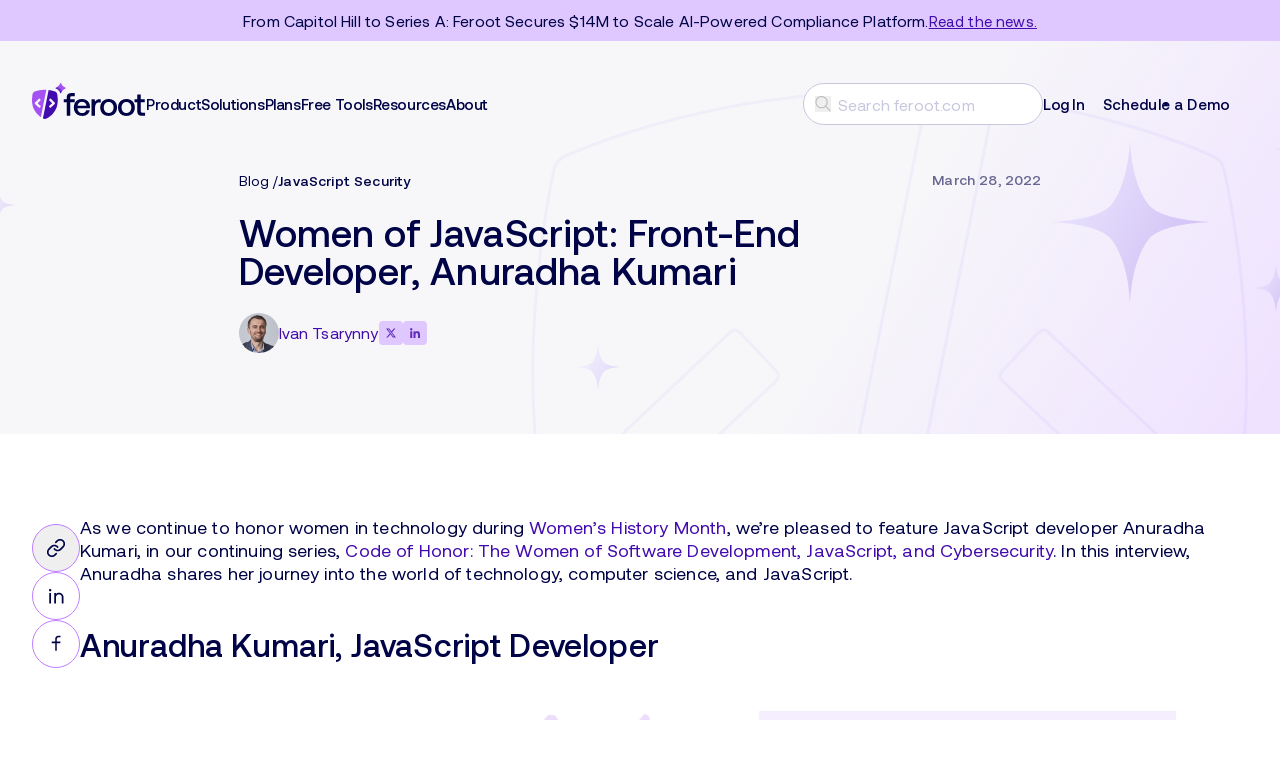

--- FILE ---
content_type: text/html; charset=UTF-8
request_url: https://www.feroot.com/blog/women-of-javascript-js-developer-anuradha-kumari/
body_size: 18614
content:
<!doctype html>
<html lang="en-US" prefix="og: https://ogp.me/ns#">

<head>
    <meta charset="UTF-8">
    <meta name="viewport" content="width=device-width, initial-scale=1, minimum-scale=1.0, maximum-scale=5.0, user-scalable=yes">
    <link rel="profile" href="https://gmpg.org/xfn/11">
    	<style>img:is([sizes="auto" i], [sizes^="auto," i]) { contain-intrinsic-size: 3000px 1500px }</style>
	
<!-- Search Engine Optimization by Rank Math PRO - https://rankmath.com/ -->
<title>Women of JavaScript: Front-End Developer Spotlight</title>
<meta name="description" content="Celebrate and honor the women traveling the technology path in front-end coding, JavaScript development and cybersecurity."/>
<meta name="robots" content="follow, index, max-snippet:-1, max-video-preview:-1, max-image-preview:large"/>
<link rel="canonical" href="https://www.feroot.com/blog/women-of-javascript-js-developer-anuradha-kumari/" />
<meta property="og:locale" content="en_US" />
<meta property="og:type" content="article" />
<meta property="og:title" content="Women of JavaScript: Front-End Developer Spotlight" />
<meta property="og:description" content="Celebrate and honor the women traveling the technology path in front-end coding, JavaScript development and cybersecurity." />
<meta property="og:url" content="https://www.feroot.com/blog/women-of-javascript-js-developer-anuradha-kumari/" />
<meta property="og:site_name" content="Feroot Security" />
<meta property="article:publisher" content="https://www.facebook.com/FerootSec/" />
<meta property="article:tag" content="client side security" />
<meta property="article:tag" content="cybersecurity" />
<meta property="article:tag" content="women coders" />
<meta property="article:tag" content="women in coding" />
<meta property="article:tag" content="women in software engineering" />
<meta property="article:tag" content="women in technology" />
<meta property="article:tag" content="women software engineers" />
<meta property="article:tag" content="womens history month" />
<meta property="article:section" content="JavaScript Security" />
<meta property="og:updated_time" content="2025-07-25T12:51:00-04:00" />
<meta property="og:image" content="https://www.feroot.com/wp-content/uploads/2022/03/Womens-History-Month-7.png" />
<meta property="og:image:secure_url" content="https://www.feroot.com/wp-content/uploads/2022/03/Womens-History-Month-7.png" />
<meta property="og:image:width" content="1200" />
<meta property="og:image:height" content="627" />
<meta property="og:image:alt" content="Anuradha Kumari, Front-End Developer" />
<meta property="og:image:type" content="image/png" />
<meta property="article:published_time" content="2022-03-28T09:21:00-04:00" />
<meta property="article:modified_time" content="2025-07-25T12:51:00-04:00" />
<meta name="twitter:card" content="summary_large_image" />
<meta name="twitter:title" content="Women of JavaScript: Front-End Developer Spotlight" />
<meta name="twitter:description" content="Celebrate and honor the women traveling the technology path in front-end coding, JavaScript development and cybersecurity." />
<meta name="twitter:site" content="@ferootsecurity" />
<meta name="twitter:creator" content="@Ivan_Tsarynny" />
<meta name="twitter:image" content="https://www.feroot.com/wp-content/uploads/2022/03/Womens-History-Month-7.png" />
<meta name="twitter:label1" content="Written by" />
<meta name="twitter:data1" content="Ivan Tsarynny" />
<meta name="twitter:label2" content="Time to read" />
<meta name="twitter:data2" content="2 minutes" />
<script type="application/ld+json" class="rank-math-schema-pro">{"@context":"https://schema.org","@graph":[{"@type":["Project","Organization"],"@id":"https://www.feroot.com/#organization","name":"Feroot Security","url":"https://www.feroot.com","sameAs":["https://www.facebook.com/FerootSec/","https://twitter.com/ferootsecurity","https://www.linkedin.com/company/feroot/"],"logo":{"@type":"ImageObject","@id":"https://www.feroot.com/#logo","url":"https://www.feroot.com/wp-content/uploads/LI-Twitter-Pic-1.png","contentUrl":"https://www.feroot.com/wp-content/uploads/LI-Twitter-Pic-1.png","caption":"Feroot Security","inLanguage":"en-US"}},{"@type":"WebSite","@id":"https://www.feroot.com/#website","url":"https://www.feroot.com","name":"Feroot Security","publisher":{"@id":"https://www.feroot.com/#organization"},"inLanguage":"en-US"},{"@type":"ImageObject","@id":"https://www.feroot.com/wp-content/uploads/2022/03/Womens-History-Month-7.png","url":"https://www.feroot.com/wp-content/uploads/2022/03/Womens-History-Month-7.png","width":"1200","height":"627","caption":"Anuradha Kumari, Front-End Developer","inLanguage":"en-US"},{"@type":"WebPage","@id":"https://www.feroot.com/blog/women-of-javascript-js-developer-anuradha-kumari/#webpage","url":"https://www.feroot.com/blog/women-of-javascript-js-developer-anuradha-kumari/","name":"Women of JavaScript: Front-End Developer Spotlight","datePublished":"2022-03-28T09:21:00-04:00","dateModified":"2025-07-25T12:51:00-04:00","isPartOf":{"@id":"https://www.feroot.com/#website"},"primaryImageOfPage":{"@id":"https://www.feroot.com/wp-content/uploads/2022/03/Womens-History-Month-7.png"},"inLanguage":"en-US"},{"@type":"Person","@id":"https://www.feroot.com/author/ivan-tsarynny/","name":"Ivan Tsarynny","description":"Ivan Tsarynny, CEO and Co-founder of Feroot, shares insights on PCI DSS, HIPAA, iframe security, and SaaS web app compliance.","url":"https://www.feroot.com/author/ivan-tsarynny/","image":{"@type":"ImageObject","@id":"https://secure.gravatar.com/avatar/e6007249e9a90417951ea88fa37116423c49c4a65196a105ed7147c47ff3464b?s=96&amp;d=mm&amp;r=g","url":"https://secure.gravatar.com/avatar/e6007249e9a90417951ea88fa37116423c49c4a65196a105ed7147c47ff3464b?s=96&amp;d=mm&amp;r=g","caption":"Ivan Tsarynny","inLanguage":"en-US"},"sameAs":["https://www.feroot.com/","https://twitter.com/https://x.com/Ivan_Tsarynny","https://www.linkedin.com/in/ivantsarynny/"],"worksFor":{"@id":"https://www.feroot.com/#organization"}},{"@type":"BlogPosting","headline":"Women of JavaScript: Front-End Developer Spotlight","keywords":"women of javascript front-end developer","datePublished":"2022-03-28T09:21:00-04:00","dateModified":"2025-07-25T12:51:00-04:00","author":{"@id":"https://www.feroot.com/author/ivan-tsarynny/","name":"Ivan Tsarynny"},"publisher":{"@id":"https://www.feroot.com/#organization"},"description":"Celebrate and honor the women traveling the technology path in front-end coding, JavaScript development and cybersecurity.","name":"Women of JavaScript: Front-End Developer Spotlight","@id":"https://www.feroot.com/blog/women-of-javascript-js-developer-anuradha-kumari/#richSnippet","isPartOf":{"@id":"https://www.feroot.com/blog/women-of-javascript-js-developer-anuradha-kumari/#webpage"},"image":{"@id":"https://www.feroot.com/wp-content/uploads/2022/03/Womens-History-Month-7.png"},"inLanguage":"en-US","mainEntityOfPage":{"@id":"https://www.feroot.com/blog/women-of-javascript-js-developer-anuradha-kumari/#webpage"}}]}</script>
<!-- /Rank Math WordPress SEO plugin -->

<link rel='dns-prefetch' href='//js.hs-scripts.com' />
<style id='safe-svg-svg-icon-style-inline-css' type='text/css'>
.safe-svg-cover{text-align:center}.safe-svg-cover .safe-svg-inside{display:inline-block;max-width:100%}.safe-svg-cover svg{fill:currentColor;height:100%;max-height:100%;max-width:100%;width:100%}

</style>
<link rel='stylesheet' id='frt_styles-css' href='https://www.feroot.com/wp-content/themes/feroot/dist/css/style.css?id=99c2aec4f6ed9d943252bfc78c9c8486' type='text/css' media='all' />
<link rel='stylesheet' id='single-blog-post-css' href='https://www.feroot.com/wp-content/themes/feroot/dist/css/page-templates/single-post.css?id=49c21a32982f76f139adb7fde0adb94e' type='text/css' media='all' />
<link rel="https://api.w.org/" href="https://www.feroot.com/wp-json/" /><link rel="alternate" title="JSON" type="application/json" href="https://www.feroot.com/wp-json/wp/v2/posts/4808" />			<!-- DO NOT COPY THIS SNIPPET! Start of Page Analytics Tracking for HubSpot WordPress plugin v11.3.37-->
			<script class="hsq-set-content-id" data-content-id="blog-post">
				var _hsq = _hsq || [];
				_hsq.push(["setContentType", "blog-post"]);
			</script>
			<!-- DO NOT COPY THIS SNIPPET! End of Page Analytics Tracking for HubSpot WordPress plugin -->
			  <script>
    var appLocations = {
    "admin_ajax": "https:\/\/www.feroot.com\/wp-admin\/admin-ajax.php",
    "themeUrl": "https:\/\/www.feroot.com\/wp-content\/themes\/feroot",
    "siteUrl": "https:\/\/www.feroot.com"
};
  </script>
<!-- Google Tag Manager -->
<script>(function(w,d,s,l,i){w[l]=w[l]||[];w[l].push({'gtm.start':
new Date().getTime(),event:'gtm.js'});var f=d.getElementsByTagName(s)[0],
j=d.createElement(s),dl=l!='dataLayer'?'&l='+l:'';j.async=true;j.src=
'https://www.googletagmanager.com/gtm.js?id='+i+dl;f.parentNode.insertBefore(j,f);
})(window,document,'script','dataLayer','GTM-5K6N79X2');</script>
<!-- End Google Tag Manager -->

<!-- OneTrust Cookies Consent Notice start for https://feroot.com/  -->
<script src="https://cdn.cookielaw.org/scripttemplates/otSDKStub.js"  type="text/javascript" charset="UTF-8" data-domain-script="edac6e8f-1f8f-4814-a50b-5adf7160051f" ></script>
<script type="text/javascript">
function OptanonWrapper() { }
</script>
<!-- OneTrust Cookies Consent Notice end for https://feroot.com/  -->

<!-- Rb2b-->
<script data-type="lazy" data-src="[data-uri]"></script>

<!-- Default Statcounter code for Feroot
https://www.feroot.com -->
<script type="text/javascript">
var sc_project=11724502; 
var sc_invisible=1; 
var sc_security="7497f205"; 
</script>
<script type="text/javascript"
defer data-type="lazy" data-src="https://www.statcounter.com/counter/counter.js"></script>
<noscript><div class="statcounter"><a title="Web Analytics"
href="https://statcounter.com/" target="_blank"><img
class="statcounter"
src="https://c.statcounter.com/11724502/0/7497f205/1/"
alt="Web Analytics"
referrerpolicy="no-referrer-when-downgrade"></a></div></noscript>
<!-- End of Statcounter Code -->

<script type="text/javascript" data-type="lazy" data-src="[data-uri]"></script>


<link rel="icon" href="https://www.feroot.com/wp-content/uploads/2025/11/cropped-favicon-feroot-32x32.png" sizes="32x32" />
<link rel="icon" href="https://www.feroot.com/wp-content/uploads/2025/11/cropped-favicon-feroot-192x192.png" sizes="192x192" />
<link rel="apple-touch-icon" href="https://www.feroot.com/wp-content/uploads/2025/11/cropped-favicon-feroot-180x180.png" />
<meta name="msapplication-TileImage" content="https://www.feroot.com/wp-content/uploads/2025/11/cropped-favicon-feroot-270x270.png" />
		<style type="text/css" id="wp-custom-css">
			#rank-math-analytics-stats-wrapper {display:none;}		</style>
		</head>

<body class="wp-singular post-template-default single single-post postid-4808 single-format-standard wp-theme-feroot">
    <!-- Google Tag Manager (noscript) -->
<noscript><iframe src="https://www.googletagmanager.com/ns.html?id=GTM-5K6N79X2"
height="0" width="0" style="display:none;visibility:hidden"></iframe></noscript>
<!-- End Google Tag Manager (noscript) -->        <div id="page" class="site">
        <header class="o-header js--header">
                        <div class="top-bar js--top-banner" role="region" aria-label="Promotion">
            <div class="container">
                <div class="top-bar__flex">
                                        <div class="top-bar__inner">

                                                    <p class="top-bar__text">
                                From Capitol Hill to Series A: Feroot Secures $14M to Scale AI-Powered Compliance Platform.                            </p>
                        
                                                    <a href="https://www.feroot.com/news/feroot-security-raises-14m-series-a-to-scale-ai-powered-compliance-platform-protecting-websites-and-applications/"
                               target=""
                               rel=""
                               class="top-bar__link"
                               title="Read more about From Capitol Hill to Series A: Feroot Secures $14M to Scale AI-Powered Compliance Platform."
                               aria-label="Read more about From Capitol Hill to Series A: Feroot Secures $14M to Scale AI-Powered Compliance Platform."
                            >
                                Read the news.                                <span class="screen-reader-text">Read more about From Capitol Hill to Series A: Feroot Secures $14M to Scale AI-Powered Compliance Platform.</span>
                            </a>
                                            </div>

                </div>
                
                <!-- <button class="top-bar__close" id="js--top-bar-toggle" type="button" aria-label="Close promotion" tabindex="0"></button> -->
            </div>
        </div>
                
<div class="o-header__main">
    <div class="container">
        <div class="o-header__main-flex">

            <div class="o-header__main-logo">
                <a class="o-header__logo-link"  href="https://www.feroot.com/" aria-label="Feroot homepage">
                    <svg class="o-header__logo" width="114" height="36" viewbox="0 0 114 36" fill="none" xmlns="http://www.w3.org/2000/svg" aria-hidden="true">
        <g clip-path="url(#clip0_4846_895)">
            <g class="c-logo-icon" clip-path="url(#clip1_4846_895)">
                <path class="c-logo-icon-sparkle--dark" fill-rule="evenodd" clip-rule="evenodd" d="M29.035 0.0371094H28.3289C27.5989 2.26857 25.835 4.03247 23.603 4.76303V5.48328C25.8345 6.21326 27.5983 7.97716 28.3289 10.2092H29.035C29.765 7.97774 31.5289 6.21386 33.761 5.48328V4.76303C31.5295 4.03305 29.7656 2.26915 29.035 0.0371094Z" fill="url(#logo_gradient_dark)"/>
                <path class="c-logo-icon-sparkle--light" fill-rule="evenodd" clip-rule="evenodd" d="M29.0351 0.0371094H28.329C27.599 2.26857 25.8351 4.03247 23.6031 4.76303V5.48328C25.8345 6.21326 27.5984 7.97716 28.329 10.2092H29.0351C29.7651 7.97774 31.529 6.21386 33.7611 5.48328V4.76303C31.5296 4.03305 29.7657 2.26915 29.0351 0.0371094Z" fill="url(#logo_gradient_light)"/>
                <path class="c-logo-icon-right" fill-rule="evenodd" clip-rule="evenodd" d="M22.8647 8.47826C24.1063 8.91306 25.0219 9.98328 25.2351 11.2834C25.7994 14.6948 26.4683 21.7348 23.5963 26.6721C20.3772 32.922 14.3823 35.8944 12.9902 36.0282C12.9526 36.0365 12.9233 36.0365 12.8941 36.0365H12.8732C12.8397 36.0365 12.7979 36.0323 12.7561 36.0282C12.3841 35.978 11.7403 35.7564 10.9334 35.3551V35.3509L12.8732 25.6687L16.6022 7.02344C19.2569 7.34951 21.4224 7.96825 22.8647 8.47826ZM18.5252 24.8675L22.5887 21.0339C23.0695 20.5783 23.0695 19.8132 22.5887 19.3617L18.5252 15.5281C18.45 15.4571 18.3288 15.4613 18.2577 15.5365L16.945 16.9244C16.8698 17.0039 16.8739 17.1251 16.9534 17.1962L20.1347 20.1978L16.9534 23.1995C16.8739 23.2705 16.8698 23.3918 16.945 23.467L18.2577 24.8591C18.3288 24.9344 18.45 24.9386 18.5252 24.8675Z" fill="#420BAE"/>
                <path class="c-logo-icon-left" fill-rule="evenodd" clip-rule="evenodd" d="M9.14413 7.02289C10.3063 6.88074 11.5646 6.79297 12.8941 6.79297C13.3706 6.79297 13.8431 6.8055 14.3029 6.82639L8.84309 34.1129V34.1171C6.6065 32.5912 3.96436 30.133 2.17507 26.6673C0.448547 23.6908 -0.00717054 19.945 0.0179375 16.6967C0.0179375 16.6549 0.0179375 16.6089 0.0221222 16.5671C0.0221222 16.3246 0.0304913 16.0905 0.0388608 15.8564C0.109898 14.0588 0.318926 12.4534 0.511215 11.2829C0.724428 9.98274 1.63581 8.91251 2.88161 8.47772C3.24113 8.35231 3.64663 8.21853 4.09398 8.08056L4.10084 8.07853C4.21144 8.04578 4.32212 8.01301 4.43682 7.98023C4.55009 7.94785 4.66733 7.91549 4.78466 7.88311L4.79629 7.8799C5.35652 7.72523 5.97105 7.57473 6.63161 7.44095C6.88238 7.39079 7.13744 7.34062 7.40077 7.29046C7.95681 7.1901 8.53792 7.10233 9.14413 7.02708V7.02289ZM8.77203 23.4663C8.84311 23.391 8.83893 23.2698 8.76366 23.1987L5.58231 20.1971L8.76366 17.1954C8.83893 17.1243 8.84311 17.0031 8.77203 16.9237L7.45938 15.5357C7.38829 15.4605 7.26704 15.4563 7.19176 15.5274L3.12409 19.361C2.64336 19.8124 2.64336 20.5775 3.12409 21.0332L7.19176 24.8667C7.26704 24.9378 7.38829 24.9336 7.45938 24.8584L8.77203 23.4663Z" fill="#A552F2"/>
            </g>
            <g class="c-logo-name">
            <path d="M34.7294 16.1756H31.8545V19.2508H34.7294V32.7494H38.2504V19.2508H42.6758V16.1756H38.2504V14.7836C38.2504 14.2333 38.3473 13.8125 38.6057 13.5535C38.8641 13.2945 39.2518 13.1651 39.8332 13.1651H42.7081V10.0898H39.3486C37.7658 10.0898 36.6029 10.4782 35.86 11.2228C35.0847 11.9673 34.7294 13.068 34.7294 14.5247V16.1756Z" fill="#010347"/>
            <path d="M42.8218 20.0288C42.1434 21.3236 41.8204 22.8127 41.8204 24.496C41.8204 26.1792 42.1434 27.6683 42.854 28.9307C43.5647 30.2256 44.5338 31.1968 45.8259 31.9089C47.118 32.621 48.6039 32.9448 50.3482 32.9448C52.3187 32.9448 53.9661 32.4268 55.2905 31.3262C56.6149 30.2579 57.4225 28.866 57.7455 27.1827H54.2568C53.9984 28.1215 53.5139 28.8336 52.8032 29.3516C52.0603 29.8695 51.1558 30.0961 50.0898 30.0961C48.7331 30.0961 47.6348 29.6753 46.8273 28.8336C45.9874 27.992 45.5352 26.859 45.4705 25.4023V25.2081H57.9393C58.0039 24.7549 58.0362 24.3341 58.0362 23.8809C58.0039 22.2947 57.6486 20.9028 56.938 19.7051C56.2273 18.5397 55.2905 17.601 54.0631 16.9535C52.8355 16.3061 51.4466 15.9824 49.8637 15.9824C48.2809 15.9824 46.8919 16.3385 45.6644 17.0506C44.4369 17.7628 43.5001 18.7339 42.8218 20.0288ZM54.483 22.6508H45.5998C45.729 21.4854 46.1812 20.5791 47.0211 19.8669C47.861 19.1547 48.83 18.7987 49.9929 18.7987C51.2204 18.7987 52.2218 19.1547 53.0294 19.8345C53.8369 20.5143 54.3214 21.4531 54.483 22.6508Z" fill="#010347"/>
            <path d="M68.7062 16.1758H67.9309C66.6388 16.1758 65.6375 16.4023 64.8945 16.8555C64.1193 17.3088 63.5055 17.8914 63.0532 18.6683L62.6656 16.1758H59.5646V32.7496H63.0532V24.4303C63.0532 23.006 63.3762 21.8083 64.0223 20.8695C64.6684 19.9308 65.7021 19.4452 67.1557 19.4452H68.7062V16.1758Z" fill="#010347"/>
            <path d="M72.2321 31.9089C73.5242 32.621 74.9779 32.9448 76.6577 32.9448C78.3051 32.9448 79.7586 32.621 81.0506 31.9089C82.3425 31.1968 83.312 30.2256 84.0223 28.9307C84.7333 27.6359 85.0888 26.1468 85.0888 24.4636C85.0888 22.8127 84.7333 21.356 84.0223 20.0612C83.312 18.7663 82.3425 17.7628 81.0506 17.0506C79.7586 16.3385 78.3051 15.9824 76.6577 15.9824C74.9779 15.9824 73.5242 16.3385 72.2321 17.0506C70.94 17.7628 69.971 18.7663 69.2603 20.0612C68.5497 21.356 68.2267 22.8127 68.2267 24.4636C68.2267 26.1468 68.5497 27.6359 69.2603 28.9307C69.971 30.2256 70.94 31.1968 72.2321 31.9089ZM80.1788 28.4452C79.2739 29.4811 78.1112 29.9666 76.6577 29.9666C75.1718 29.9666 74.0092 29.4811 73.1366 28.4452C72.2321 27.4093 71.8122 26.0821 71.8122 24.4636C71.8122 22.8451 72.2321 21.5502 73.1366 20.5143C74.0092 19.4784 75.1718 18.9605 76.6577 18.9605C78.1112 18.9605 79.2739 19.4784 80.1788 20.5143C81.0829 21.5502 81.5353 22.8451 81.5353 24.4636C81.5353 26.0821 81.0829 27.4093 80.1788 28.4452Z" fill="#010347"/>
            <path d="M89.9931 31.9089C91.285 32.621 92.7393 32.9448 94.4191 32.9448C96.0665 32.9448 97.5201 32.621 98.812 31.9089C100.104 31.1968 101.073 30.2256 101.784 28.9307C102.495 27.6359 102.849 26.1468 102.849 24.4636C102.849 22.8127 102.495 21.356 101.784 20.0612C101.073 18.7663 100.104 17.7628 98.812 17.0506C97.5201 16.3385 96.0665 15.9824 94.4191 15.9824C92.7393 15.9824 91.285 16.3385 89.9931 17.0506C88.7012 17.7628 87.7324 18.7663 87.0214 20.0612C86.3112 21.356 85.988 22.8127 85.988 24.4636C85.988 26.1468 86.3112 27.6359 87.0214 28.9307C87.7324 30.2256 88.7012 31.1968 89.9931 31.9089ZM97.9394 28.4452C97.0353 29.4811 95.8726 29.9666 94.4191 29.9666C92.9325 29.9666 91.7698 29.4811 90.898 28.4452C89.9931 27.4093 89.5737 26.0821 89.5737 24.4636C89.5737 22.8451 89.9931 21.5502 90.898 20.5143C91.7698 19.4784 92.9325 18.9605 94.4191 18.9605C95.8726 18.9605 97.0353 19.4784 97.9394 20.5143C98.8443 21.5502 99.2968 22.8451 99.2968 24.4636C99.2968 26.0821 98.8443 27.4093 97.9394 28.4452Z" fill="#010347"/>
            <path d="M105.302 19.2512V28.2503C105.302 29.804 105.658 30.937 106.369 31.6492C107.079 32.3937 108.243 32.7498 109.825 32.7498H113.184V29.6746H110.536C109.889 29.6746 109.47 29.5451 109.211 29.2861C108.953 29.0272 108.823 28.5416 108.823 27.8942V19.2512H112.797V16.1759H108.823V11.5469H105.302V16.1759H102.428V19.2512H105.302Z" fill="#010347"/>
            </g>
        </g>
        <defs>
        <lineargradient id="logo_gradient_dark" x1="30.9979" y1="2.50923" x2="26.151" y2="7.94972" gradientunits="userSpaceOnUse">
            <stop offset="0.482624" stop-color="#A552F2"/>
            <stop offset="1" stop-color="#420BAE"/>
        </lineargradient>
        <lineargradient id="logo_gradient_light" x1="30.998" y1="2.50923" x2="26.1511" y2="7.94972" gradientunits="userSpaceOnUse">
            <stop offset="0.482624" stop-color="#DFC7FF"/>
            <stop offset="1" stop-color="#A98CE7"/>
        </lineargradient>
        <clippath id="clip0_4846_895">
            <rect width="113.184" height="36" fill="white"/>
        </clippath>
        <clippath id="clip1_4846_895">
            <rect width="33.744" height="36" fill="white" transform="translate(0.0169983 0.0371094)"/>
        </clippath>
        </defs>
        </svg>                </a>
            </div>

            <div class="o-header__main-menu">
                <div class="o-header__main-wrapper">
                    <div class="o-header__main-nav-wr">
                        
<div class="c-main-nav" aria-label="Primary navigation">
	<div class="c-main-nav__list">
					<div class="c-main-nav__menu-item menu-item">
				<a class="c-main-nav__link menu-item-has-children"
					href="#"
					aria-expanded="false"
					aria-label="toggle sub-menu for Product"
					role="button">
					Product				</a>

									<div class="c-main-nav__submenu-wrapper">
						<div class="c-main-nav__submenu c-main-nav__submenu-cols-4">
															<div class="c-main-nav__submenu-column grid-row-1 grid-column-1 c-main-nav__submenu-column-type-menu">
																			<div class="c-main-nav__submenu-column-title">
											Products										</div>
										
									<div class="c-main-nav__submenu-column-content">
										                                                <div class="c-main-nav__submenu-column-menu c-main-nav__submenu-column-menu-columns-1">
                                                                                                            <div class="c-main-nav__submenu-column-menu-items">
                                                                                                                            <div class="c-main-nav__submenu-column-menu-item">
                                                                    <a class="c-main-nav__link-item" href="https://www.feroot.com/pci-paymentguard/">PaymentGuard AI<span class="c-main-nav__menu-item-description">Automate PCI DSS 4.0.1 req. 6.4.3 & 11.6.1 to secure payment pages</span></a>                                                                </div>
                                                                                                                            <div class="c-main-nav__submenu-column-menu-item">
                                                                    <a class="c-main-nav__link-item" href="https://www.feroot.com/hipaa-healthdata-shield/">HealthData Shield AI<span class="c-main-nav__menu-item-description">Make websites and webpages HIPAA compliant and secure</span></a>                                                                </div>
                                                                                                                            <div class="c-main-nav__submenu-column-menu-item">
                                                                    <a class="c-main-nav__link-item" href="https://www.feroot.com/alphaprivacy/">AlphaPrivacy AI<span class="c-main-nav__menu-item-description">Comply with Global and Local Privacy Laws</span></a>                                                                </div>
                                                                                                                            <div class="c-main-nav__submenu-column-menu-item">
                                                                    <a class="c-main-nav__link-item" href="https://www.feroot.com/appsec-codeguard-ai/">CodeGuard AI<span class="c-main-nav__menu-item-description">Secure the frontend of your websites and web apps</span></a>                                                                </div>
                                                                                                                            <div class="c-main-nav__submenu-column-menu-item">
                                                                    <a class="c-main-nav__link-item" href="https://www.feroot.com/mobileguard-ai/">MobileGuard AI<span class="c-main-nav__menu-item-description">Secure mobile applications with continuous data protection</span></a>                                                                </div>
                                                                                                                    </div>
                                                    	
													                                                </div>
                                                									</div>
								</div>
															<div class="c-main-nav__submenu-column grid-row-1 grid-column-2 c-main-nav__submenu-column-type-menu">
																			<div class="c-main-nav__submenu-column-title">
											Features										</div>
										
									<div class="c-main-nav__submenu-column-content">
										                                                <div class="c-main-nav__submenu-column-menu c-main-nav__submenu-column-menu-columns-1">
                                                                                                            <div class="c-main-nav__submenu-column-menu-items">
                                                                                                                            <div class="c-main-nav__submenu-column-menu-item">
                                                                    <a class="c-main-nav__link-item" href="/product-overview/">Platform Overview</a>                                                                </div>
                                                                                                                            <div class="c-main-nav__submenu-column-menu-item">
                                                                    <a class="c-main-nav__link-item" href="https://www.feroot.com/inspector/">Inspector</a>                                                                </div>
                                                                                                                            <div class="c-main-nav__submenu-column-menu-item">
                                                                    <a class="c-main-nav__link-item" href="https://www.feroot.com/pageguard/">PageGuard</a>                                                                </div>
                                                                                                                            <div class="c-main-nav__submenu-column-menu-item">
                                                                    <a class="c-main-nav__link-item" href="https://www.feroot.com/domainguard/">DomainGuard</a>                                                                </div>
                                                                                                                            <div class="c-main-nav__submenu-column-menu-item">
                                                                    <a class="c-main-nav__link-item" href="https://www.feroot.com/grc-ai/">GRC AI</a>                                                                </div>
                                                                                                                    </div>
                                                    	
													                                                </div>
                                                									</div>
								</div>
															<div class="c-main-nav__submenu-column grid-row-1 grid-column-2-last c-main-nav__submenu-column-type-menu">
																			<div class="c-main-nav__submenu-column-title">
											Use Cases										</div>
										
									<div class="c-main-nav__submenu-column-content">
										                                                <div class="c-main-nav__submenu-column-menu c-main-nav__submenu-column-menu-columns-2">
                                                                                                            <div class="c-main-nav__submenu-column-menu-items">
                                                                                                                            <div class="c-main-nav__submenu-column-menu-item">
                                                                    <a class="c-main-nav__link-item" href="/pci-compliance/">Automate PCI DSS 4.0.1 Req. 6.4.3.& 11.6.1</a>                                                                </div>
                                                                                                                            <div class="c-main-nav__submenu-column-menu-item">
                                                                    <a class="c-main-nav__link-item" href="/merchants-saq-a-ep/">Pass SAQ A-EP for Custom Payment Pages</a>                                                                </div>
                                                                                                                            <div class="c-main-nav__submenu-column-menu-item">
                                                                    <a class="c-main-nav__link-item" href="/merchants-saq-d/">Pass SAQ D (for Merchants)</a>                                                                </div>
                                                                                                                            <div class="c-main-nav__submenu-column-menu-item">
                                                                    <a class="c-main-nav__link-item" href="/payment-processors-saq-d/">Pass SAQ D (for Payment Processors)</a>                                                                </div>
                                                                                                                            <div class="c-main-nav__submenu-column-menu-item">
                                                                    <a class="c-main-nav__link-item" href="/hipaa-compliance/">Safeguard PHI for HIPAA Compliance</a>                                                                </div>
                                                                                                                            <div class="c-main-nav__submenu-column-menu-item">
                                                                    <a class="c-main-nav__link-item" href="/privacy-compliance/">Enforce Regulatory Compliance (GDPR, CCPA+)</a>                                                                </div>
                                                                                                                            <div class="c-main-nav__submenu-column-menu-item">
                                                                    <a class="c-main-nav__link-item" href="/appsec/">Defend Your Runtime Environment (AppSec)</a>                                                                </div>
                                                                                                                            <div class="c-main-nav__submenu-column-menu-item">
                                                                    <a class="c-main-nav__link-item" href="/data-discovery/">Protect Sensitive Data (PII, PHI, credit card)</a>                                                                </div>
                                                                                                                    </div>
                                                    	
													                                                        <div class="c-main-nav__submenu-column-menu-items">
                                                                                                                            <div class="c-main-nav__submenu-column-menu-item">
                                                                    <a class="c-main-nav__link-item" href="/vendor-management/">Manage Third-Party Tools</a>                                                                </div>
                                                                                                                            <div class="c-main-nav__submenu-column-menu-item">
                                                                    <a class="c-main-nav__link-item" href="/audit-readiness/">Generate Audit-Ready Evidence</a>                                                                </div>
                                                                                                                            <div class="c-main-nav__submenu-column-menu-item">
                                                                    <a class="c-main-nav__link-item" href="/continues-compliance/">Monitor Compliance in Real-Time</a>                                                                </div>
                                                                                                                            <div class="c-main-nav__submenu-column-menu-item">
                                                                    <a class="c-main-nav__link-item" href="/sbom/">Monitor SBOM and Supply Chain Risks</a>                                                                </div>
                                                                                                                            <div class="c-main-nav__submenu-column-menu-item">
                                                                    <a class="c-main-nav__link-item" href="/risk-assessment/">Perform Client-side Risk Assessment</a>                                                                </div>
                                                                                                                            <div class="c-main-nav__submenu-column-menu-item">
                                                                    <a class="c-main-nav__link-item" href="/privacy-policy-compliance/">Ensure Privacy Policy Enforcement</a>                                                                </div>
                                                                                                                            <div class="c-main-nav__submenu-column-menu-item">
                                                                    <a class="c-main-nav__link-item" href="/consent-management-audit/">Audit Cookie Consent</a>                                                                </div>
                                                                                                                            <div class="c-main-nav__submenu-column-menu-item">
                                                                    <a class="c-main-nav__link-item" href="/web-visitor-journey-compliance-assessment/">Enforce Policies Based on User Location</a>                                                                </div>
                                                                                                                    </div>
													                                                </div>
                                                									</div>
								</div>
													</div>
					</div>
							</div>

					<div class="c-main-nav__menu-item menu-item">
				<a class="c-main-nav__link menu-item-has-children"
					href="#"
					aria-expanded="false"
					aria-label="toggle sub-menu for Solutions"
					role="button">
					Solutions				</a>

									<div class="c-main-nav__submenu-wrapper">
						<div class="c-main-nav__submenu c-main-nav__submenu-cols-3">
															<div class="c-main-nav__submenu-column grid-row-1 grid-column-1 c-main-nav__submenu-column-type-menu">
																			<div class="c-main-nav__submenu-column-title">
											By Industry										</div>
										
									<div class="c-main-nav__submenu-column-content">
										                                                <div class="c-main-nav__submenu-column-menu c-main-nav__submenu-column-menu-columns-1">
                                                                                                            <div class="c-main-nav__submenu-column-menu-items">
                                                                                                                            <div class="c-main-nav__submenu-column-menu-item">
                                                                    <a class="c-main-nav__link-item" href="https://www.feroot.com/ticketing-and-e-commerce/">e-Commerce and Retail</a>                                                                </div>
                                                                                                                            <div class="c-main-nav__submenu-column-menu-item">
                                                                    <a class="c-main-nav__link-item" href="/entertainment-and-gaming/">Entertainment and Gaming</a>                                                                </div>
                                                                                                                            <div class="c-main-nav__submenu-column-menu-item">
                                                                    <a class="c-main-nav__link-item" href="https://www.feroot.com/financial-services/">Financial Services</a>                                                                </div>
                                                                                                                            <div class="c-main-nav__submenu-column-menu-item">
                                                                    <a class="c-main-nav__link-item" href="https://www.feroot.com/healthcare/">Healthcare</a>                                                                </div>
                                                                                                                            <div class="c-main-nav__submenu-column-menu-item">
                                                                    <a class="c-main-nav__link-item" href="/payment-processors/">Payment Processors</a>                                                                </div>
                                                                                                                            <div class="c-main-nav__submenu-column-menu-item">
                                                                    <a class="c-main-nav__link-item" href="https://www.feroot.com/saas-tech/">Saas/Tech</a>                                                                </div>
                                                                                                                            <div class="c-main-nav__submenu-column-menu-item">
                                                                    <a class="c-main-nav__link-item" href="/telehealth-and-pharmacies/">Telehealth and Pharmacies </a>                                                                </div>
                                                                                                                    </div>
                                                    	
													                                                </div>
                                                									</div>
								</div>
															<div class="c-main-nav__submenu-column grid-row-1 grid-column-2-last c-main-nav__submenu-column-type-menu">
																			<div class="c-main-nav__submenu-column-title">
											By Framework										</div>
										
									<div class="c-main-nav__submenu-column-content">
										                                                <div class="c-main-nav__submenu-column-menu c-main-nav__submenu-column-menu-columns-2">
                                                                                                            <div class="c-main-nav__submenu-column-menu-items">
                                                                                                                            <div class="c-main-nav__submenu-column-menu-item">
                                                                    <a class="c-main-nav__link-item" href="/pci-dss40/">PCI DSS 4.0.1</a>                                                                </div>
                                                                                                                            <div class="c-main-nav__submenu-column-menu-item">
                                                                    <a class="c-main-nav__link-item" href="/hipaa/">HIPAA</a>                                                                </div>
                                                                                                                            <div class="c-main-nav__submenu-column-menu-item">
                                                                    <a class="c-main-nav__link-item" href="/gdpr-website-compliance-solution/">GDPR </a>                                                                </div>
                                                                                                                            <div class="c-main-nav__submenu-column-menu-item">
                                                                    <a class="c-main-nav__link-item" href="/client-side-for-appsec/">OWASP</a>                                                                </div>
                                                                                                                            <div class="c-main-nav__submenu-column-menu-item">
                                                                    <a class="c-main-nav__link-item" href="/client-side-for-privacy-compliance/">Privacy Compliance</a>                                                                </div>
                                                                                                                            <div class="c-main-nav__submenu-column-menu-item">
                                                                    <a class="c-main-nav__link-item" href="/australian-privacy-act/">Australian Privacy Act</a>                                                                </div>
                                                                                                                            <div class="c-main-nav__submenu-column-menu-item">
                                                                    <a class="c-main-nav__link-item" href="/us-state-privacy-laws-compliance-ccpa-cpra/">U.S. Privacy Laws: CCPA/CPRA and 22 more</a>                                                                </div>
                                                                                                                            <div class="c-main-nav__submenu-column-menu-item">
                                                                    <a class="c-main-nav__link-item" href="https://www.feroot.com/cbuae-notice-3057-march-2026-deadline/">CBUAE Notice 3057</a>                                                                </div>
                                                                                                                    </div>
                                                    	
													                                                        <div class="c-main-nav__submenu-column-menu-items">
                                                                                                                            <div class="c-main-nav__submenu-column-menu-item">
                                                                    <a class="c-main-nav__link-item" href="/cipa/">CIPA</a>                                                                </div>
                                                                                                                            <div class="c-main-nav__submenu-column-menu-item">
                                                                    <a class="c-main-nav__link-item" href="/uk-dpa/">UK DPA</a>                                                                </div>
                                                                                                                            <div class="c-main-nav__submenu-column-menu-item">
                                                                    <a class="c-main-nav__link-item" href="/glba/">GLBA</a>                                                                </div>
                                                                                                                            <div class="c-main-nav__submenu-column-menu-item">
                                                                    <a class="c-main-nav__link-item" href="/coppa/">COPPA</a>                                                                </div>
                                                                                                                            <div class="c-main-nav__submenu-column-menu-item">
                                                                    <a class="c-main-nav__link-item" href="/pipeda/">PIPEDA</a>                                                                </div>
                                                                                                                            <div class="c-main-nav__submenu-column-menu-item">
                                                                    <a class="c-main-nav__link-item" href="/dora/">DORA</a>                                                                </div>
                                                                                                                            <div class="c-main-nav__submenu-column-menu-item">
                                                                    <a class="c-main-nav__link-item" href="/nist/">NIST</a>                                                                </div>
                                                                                                                    </div>
													                                                </div>
                                                									</div>
								</div>
													</div>
					</div>
							</div>

					<div class="c-main-nav__menu-item menu-item">
				<a class="c-main-nav__link"
					href="/pricing/"
					aria-expanded="false"
					aria-label="toggle sub-menu for Plans"
					role="button">
					Plans				</a>

							</div>

					<div class="c-main-nav__menu-item menu-item">
				<a class="c-main-nav__link menu-item-has-children"
					href="#"
					aria-expanded="false"
					aria-label="toggle sub-menu for Free Tools"
					role="button">
					Free Tools				</a>

									<div class="c-main-nav__submenu-wrapper">
						<div class="c-main-nav__submenu c-main-nav__submenu-cols-1">
															<div class="c-main-nav__submenu-column grid-row-1 grid-column-1 c-main-nav__submenu-column-type-menu">
										
									<div class="c-main-nav__submenu-column-content">
										                                                <div class="c-main-nav__submenu-column-menu c-main-nav__submenu-column-menu-columns-1">
                                                                                                            <div class="c-main-nav__submenu-column-menu-items">
                                                                                                                            <div class="c-main-nav__submenu-column-menu-item">
                                                                    <a class="c-main-nav__link-item" href="/feroot-pagescanner/">PageScanner for Chrome</a>                                                                </div>
                                                                                                                            <div class="c-main-nav__submenu-column-menu-item">
                                                                    <a class="c-main-nav__link-item" href="/web-tracker-database/">Web Tracker Database</a>                                                                </div>
                                                                                                                    </div>
                                                    	
													                                                </div>
                                                									</div>
								</div>
													</div>
					</div>
							</div>

					<div class="c-main-nav__menu-item menu-item">
				<a class="c-main-nav__link menu-item-has-children"
					href="#"
					aria-expanded="false"
					aria-label="toggle sub-menu for Resources"
					role="button">
					Resources				</a>

									<div class="c-main-nav__submenu-wrapper">
						<div class="c-main-nav__submenu c-main-nav__submenu-cols-1">
															<div class="c-main-nav__submenu-column grid-row-1 grid-column-1 c-main-nav__submenu-column-type-menu">
										
									<div class="c-main-nav__submenu-column-content">
										                                                <div class="c-main-nav__submenu-column-menu c-main-nav__submenu-column-menu-columns-1">
                                                                                                            <div class="c-main-nav__submenu-column-menu-items">
                                                                                                                            <div class="c-main-nav__submenu-column-menu-item">
                                                                    <a class="c-main-nav__link-item" href="https://www.feroot.com/blog/">Blog</a>                                                                </div>
                                                                                                                            <div class="c-main-nav__submenu-column-menu-item">
                                                                    <a class="c-main-nav__link-item" href="/events/">Events</a>                                                                </div>
                                                                                                                            <div class="c-main-nav__submenu-column-menu-item">
                                                                    <a class="c-main-nav__link-item" href="https://www.feroot.com/resources/">Resource Library</a>                                                                </div>
                                                                                                                            <div class="c-main-nav__submenu-column-menu-item">
                                                                    <a class="c-main-nav__link-item" href="/resources/?_filter=case-studies">Case Studies</a>                                                                </div>
                                                                                                                            <div class="c-main-nav__submenu-column-menu-item">
                                                                    <a class="c-main-nav__link-item" href="https://www.feroot.com/education-center/">Education center</a>                                                                </div>
                                                                                                                            <div class="c-main-nav__submenu-column-menu-item">
                                                                    <a class="c-main-nav__link-item" href="https://www.feroot.com/news/">News & Press</a>                                                                </div>
                                                                                                                    </div>
                                                    	
													                                                </div>
                                                									</div>
								</div>
													</div>
					</div>
							</div>

					<div class="c-main-nav__menu-item menu-item">
				<a class="c-main-nav__link menu-item-has-children"
					href="#"
					aria-expanded="false"
					aria-label="toggle sub-menu for About"
					role="button">
					About				</a>

									<div class="c-main-nav__submenu-wrapper">
						<div class="c-main-nav__submenu c-main-nav__submenu-cols-1">
															<div class="c-main-nav__submenu-column grid-row-1 grid-column-1 c-main-nav__submenu-column-type-menu">
										
									<div class="c-main-nav__submenu-column-content">
										                                                <div class="c-main-nav__submenu-column-menu c-main-nav__submenu-column-menu-columns-1">
                                                                                                            <div class="c-main-nav__submenu-column-menu-items">
                                                                                                                            <div class="c-main-nav__submenu-column-menu-item">
                                                                    <a class="c-main-nav__link-item" href="https://www.feroot.com/about/">About us</a>                                                                </div>
                                                                                                                            <div class="c-main-nav__submenu-column-menu-item">
                                                                    <a class="c-main-nav__link-item" href="https://www.feroot.com/partner/">Become a Partner</a>                                                                </div>
                                                                                                                            <div class="c-main-nav__submenu-column-menu-item">
                                                                    <a class="c-main-nav__link-item" href="https://www.feroot.com/careers/">Careers</a>                                                                </div>
                                                                                                                            <div class="c-main-nav__submenu-column-menu-item">
                                                                    <a class="c-main-nav__link-item" href="https://www.feroot.com/media-center/">Media Center</a>                                                                </div>
                                                                                                                    </div>
                                                    	
													                                                </div>
                                                									</div>
								</div>
													</div>
					</div>
							</div>

			</div>
</div>
                                                    <a class="o-header__main-login login--mobile"
                               href="https://app.feroot.com/"
                               target="_blank"
                               rel="noopener">
                                Log In                            </a>
                                            </div>

                    
<div class="o-header-search__wrapper js--header-search">
	<form class="o-header-search__form" role="search" method="get" action="https://www.feroot.com/">
		<input class="o-header-search__input" type="text" name="s"
			   placeholder="Search feroot.com"
			   tabindex="3">

		<button class="o-header-search__search-btn" type="submit"
				aria-label="Submit search" tabindex="3">
			<svg width="20" height="21" viewbox="0 0 20 21" fill="none" xmlns="http://www.w3.org/2000/svg"
				 aria-hidden="true">
				<path fill-rule="evenodd" clip-rule="evenodd"
					  d="M14.7295 8.14256C14.7295 11.8062 11.7532 14.7808 8.07614 14.7808C4.39907 14.7808 1.42277 11.8062 1.42277 8.14256C1.42277 4.47887 4.39907 1.50432 8.07614 1.50432C11.7532 1.50432 14.7295 4.47887 14.7295 8.14256ZM13.2413 14.3396C11.8413 15.5035 10.0406 16.2036 8.07614 16.2036C3.61581 16.2036 0 12.5945 0 8.14256C0 3.69058 3.61581 0.081543 8.07614 0.081543C12.5365 0.081543 16.1523 3.69058 16.1523 8.14256C16.1523 10.1224 15.4372 11.9356 14.2507 13.3388L19.7917 18.8694C20.0695 19.1467 20.0695 19.5962 19.7917 19.8735C19.5138 20.1508 19.0634 20.1508 18.7856 19.8735L13.2413 14.3396Z"
					  fill="#BBBBBB"/>
			</svg>
		</button>

		<button class="o-header-search__close-btn c-button__dismiss" type="button" aria-label="Clear search field"></button>
	</form>
</div>
                </div>

                                    <div class="o-header__buttons">
                                                    <a class="o-header__main-login"
                               href="https://app.feroot.com/"
                               target="_blank"
                               rel="noopener">
                                Log In                            </a>
                        
                                                    <a class="c-button c-button__secondary c-button--small"
                               href="https://www.feroot.com/demo/"
                               target=""
                               rel="">
                                Schedule a Demo                            </a>
                                            </div>
                            </div>

            <button type="button" class="c-burger js--burger" aria-label="Menu" aria-haspopup="true" aria-expanded="false">
                <span class="c-burger__box" aria-hidden="true"></span>
            </button>
        </div>
    </div>
</div>        </header>
    

    <main id="main" role="main" tabindex="-1">
                    
                <section class="s-single-post-hero">
                    <div class="container">
                        <div class="s-single-post-hero__wrapper">
                            <div class="s-single-post-hero__breadcrumbs-date">
                                <div class="c-breadcrumbs">
                                    <span class="c-breadcrumbs__label">Blog</span>
                                    <a class="c-breadcrumbs__label c-breadcrumbs__label--hover" href="https://www.feroot.com/blog/?_filter=javascript-security">JavaScript Security</a>
                                </div>

                                <div class="s-single-post-hero__date">
                                    March 28, 2022                                </div>
                            </div>

                                                            <h1 class="s-single-post-hero__title">
                                    Women of JavaScript: Front-End Developer, Anuradha Kumari                                </h1>
                            
                            <div class="s-single-post-hero__date">
                                    March 28, 2022                            </div>

                                                            <div class="s-single-post-hero__author-with-socials">
                                    <div class="s-single-post-hero__author">
                                        <div class="s-single-post-hero__author-image">
                                                                                            <img src="https://www.feroot.com/wp-content/uploads/2025/07/ivan-tsarynny-e1751467801346-150x150.png" alt="Ivan Tsarynny" width="40" height="40">
                                                                                    </div>

                                        <a class="s-single-post-hero__author-name" href="https://www.feroot.com/author/ivan-tsarynny/">
                                            Ivan Tsarynny                                        </a>
                                    </div>

                                                                            <div class="c-social-icons">
                                                                                            <a class="c-social-icons__link" href="https://x.com/ivan_tsarynny" target="_blank" rel="noopener" aria-label="X (Twitter) Profile">
                                                    <svg class="c-social-icons__icon" width="12" height="12" viewbox="0 0 12 12" fill="none" xmlns="http://www.w3.org/2000/svg">
    <path d="M8.83731 1.56787H10.3416L7.05606 5.32213L10.9211 10.4315H7.89555L5.5241 7.3335L2.81388 10.4315H1.30748L4.82098 6.41517L1.11572 1.56787H4.218L6.35933 4.39955L8.83731 1.56787ZM8.30891 9.53236H9.142L3.76416 2.42014H2.86927L8.30891 9.53236Z"/>
    </svg>
                                                    </a>
                                                                                                                                        <a class="c-social-icons__link" href="https://www.linkedin.com/in/ivantsarynny/" target="_blank" rel="noopener" aria-label="LinkedIn Profile">
                                                    <svg class="c-social-icons__icon" width="12" height="12" viewbox="0 0 12 12" fill="none" xmlns="http://www.w3.org/2000/svg">
        <path d="M3.29042 10.9095H1.25446V4.35454H3.29042V10.9095ZM2.27134 3.46038C1.62045 3.46038 1.09229 2.92126 1.09229 2.27037C1.09229 1.95766 1.21651 1.65776 1.43762 1.43665C1.65874 1.21553 1.95864 1.09131 2.27134 1.09131C2.58405 1.09131 2.88395 1.21553 3.10506 1.43665C3.32618 1.65776 3.4504 1.95766 3.4504 2.27037C3.4504 2.92126 2.92224 3.46038 2.27134 3.46038ZM10.9083 10.9095H8.8767V7.71858C8.8767 6.95811 8.86136 5.98287 7.81818 5.98287C6.75966 5.98287 6.59748 6.80908 6.59748 7.66379V10.9095H4.56371V4.35454H6.51639V5.24869H6.54488C6.81664 4.73368 7.48068 4.19017 8.47126 4.19017C10.5313 4.19017 10.9105 5.54675 10.9105 7.30876V10.9095H10.9083Z"/>
        </svg>
                                                        </a>
                                                                                    </div>
                                                                    </div>
                                                    </div>
                    </div>
                </section>
                                
                <section class="s-single-post">
                    <div class="container">
                        <div class="s-single-post__wrapper">
                            
<div class="c-share-links js--share-links">
    <button class="c-share-link c-share-link-copy" onclick="CopyUrl(this);" aria-label="Copy link to clipboard">
        <svg  viewbox="0 0 12 12" fill="none" xmlns="http://www.w3.org/2000/svg">
            <g clip-path="url(#clip0_5714_139)">
                <path d="M5 6.49998C5.21473 6.78705 5.48868 7.02457 5.80328 7.19645C6.11787 7.36833 6.46575 7.47054 6.82333 7.49615C7.1809 7.52176 7.53979 7.47017 7.87567 7.34487C8.21155 7.21958 8.51656 7.02352 8.77 6.76998L10.27 5.26998C10.7254 4.79848 10.9774 4.16697 10.9717 3.51148C10.966 2.85599 10.7031 2.22896 10.2395 1.76544C9.77603 1.30192 9.14899 1.03899 8.4935 1.0333C7.83801 1.0276 7.20651 1.27959 6.735 1.73498L5.875 2.58998" stroke="#010347" stroke-linecap="round" stroke-linejoin="round"/>
                <path d="M7.0001 5.49999C6.78537 5.21293 6.51142 4.9754 6.19682 4.80352C5.88223 4.63164 5.53435 4.52943 5.17677 4.50382C4.8192 4.47822 4.46031 4.52981 4.12443 4.6551C3.78855 4.78039 3.48354 4.97646 3.2301 5.22999L1.7301 6.72999C1.2747 7.2015 1.02272 7.833 1.02841 8.48849C1.03411 9.14399 1.29703 9.77102 1.76055 10.2345C2.22407 10.6981 2.8511 10.961 3.5066 10.9667C4.16209 10.9724 4.79359 10.7204 5.2651 10.265L6.1201 9.40999" stroke="#010347" stroke-linecap="round" stroke-linejoin="round"/>
            </g>
            <defs>
                <clippath id="clip0_5714_139">
                    <rect width="12" height="12" fill="white"/>
                </clippath>
            </defs>
        </svg>        <span class="c-share-link-message">Copied</span>
    </button>
    
    <a class="c-share-link c-share-link-linkedin" href="https://www.linkedin.com/shareArticle?mini=true&#038;url=https%3A%2F%2Fwww.feroot.com%2Fblog%2Fwomen-of-javascript-js-developer-anuradha-kumari%2F&#038;title=Women+of+JavaScript%3A+Front-End+Developer%2C+Anuradha+Kumari&#038;source=https://www.feroot.com" aria-label="Share on LinkedIn"><svg viewbox="0 0 12 12" xmlns="http://www.w3.org/2000/svg">
            <path d="M6.00049 4.775C6.45899 4.3065 7.05599 4 7.75049 4C8.47983 4 9.17931 4.28973 9.69503 4.80546C10.2108 5.32118 10.5005 6.02065 10.5005 6.75V10.5H9.50049V6.75C9.50049 6.28587 9.31611 5.84075 8.98793 5.51256C8.65974 5.18437 8.21462 5 7.75049 5C7.28636 5 6.84124 5.18437 6.51305 5.51256C6.18486 5.84075 6.00049 6.28587 6.00049 6.75V10.5H5.00049V4.25H6.00049V4.775ZM2.50049 3.25C2.30158 3.25 2.11081 3.17098 1.97016 3.03033C1.82951 2.88968 1.75049 2.69891 1.75049 2.5C1.75049 2.30109 1.82951 2.11032 1.97016 1.96967C2.11081 1.82902 2.30158 1.75 2.50049 1.75C2.6994 1.75 2.89017 1.82902 3.03082 1.96967C3.17147 2.11032 3.25049 2.30109 3.25049 2.5C3.25049 2.69891 3.17147 2.88968 3.03082 3.03033C2.89017 3.17098 2.6994 3.25 2.50049 3.25ZM2.00049 4.25H3.00049V10.5H2.00049V4.25Z" fill="#010347"/>
        </svg></a>
    
    <a class="c-share-link c-share-link-facebook" href="https://www.facebook.com/sharer.php?u=https%3A%2F%2Fwww.feroot.com%2Fblog%2Fwomen-of-javascript-js-developer-anuradha-kumari%2F&#038;title=Women+of+JavaScript%3A+Front-End+Developer%2C+Anuradha+Kumari" aria-label="Share on Facebook"><svg viewbox="0 0 12 12" xmlns="http://www.w3.org/2000/svg">
            <path d="M6.5 4.5H8.75L8.5 5.5H6.5V10H5.5V5.5H3.5V4.5H5.5V3.564C5.5 2.6725 5.593 2.349 5.767 2.023C5.93763 1.701 6.201 1.43763 6.523 1.267C6.849 1.093 7.1725 1 8.064 1C8.32533 1 8.554 1.025 8.75 1.075V2H8.064C7.402 2 7.2005 2.039 6.9945 2.149C6.84664 2.22625 6.72604 2.34702 6.649 2.495C6.539 2.7005 6.5 2.902 6.5 3.564V4.5Z" fill="#010347"/>
        </svg></a>
    
    <script>
        function CopyUrl(link) {
            let url = document.location.href;

            navigator.clipboard.writeText(url).then(() => {
                link.classList.add('js--message');

                setTimeout(() => {
                    link.classList.remove('js--message');
                }, 1000);
            }, function() {
                link.querySelector('.c-share-link-message').innerHTML = 'Error';
                link.classList.add('js--message');

                setTimeout(() => {
                    link.classList.remove('js--message');
                }, 1000);
            });
        }
    </script>
</div>
                            
                            <article class="s-single-post__content c-wysiwyg">
                                
<p>As we continue to honor women in technology during <a href="https://womenshistorymonth.gov/" target="_blank" rel="noreferrer noopener">Women&#8217;s History Month</a>, we&#8217;re pleased to feature JavaScript developer Anuradha Kumari, in our continuing series, <a href="https://www.feroot.com/blog/https-www-feroot-com-blog-code-of-honor-the-women-of-software-development-and-cybersecurity/" target="_blank" rel="noreferrer noopener">Code of Honor: The Women of Software Development, JavaScript, and Cybersecurity</a>.  In this interview, Anuradha shares her journey into the world of technology, computer science, and JavaScript.</p>



<h2 class="wp-block-heading" id="h-anuradha-kumari-javascript-developer">Anuradha Kumari, JavaScript Developer</h2>



<figure class="wp-block-image alignwide size-large"><img fetchpriority="high" decoding="async" width="1024" height="535" src="https://www.feroot.com/wp-content/uploads/2022/03/Womens-History-Month-7-1024x535.png" alt="Anuradha Kumari, Front-End Developer" class="wp-image-4937" srcset="https://www.feroot.com/wp-content/uploads/2022/03/Womens-History-Month-7-1024x535.png 1024w, https://www.feroot.com/wp-content/uploads/2022/03/Womens-History-Month-7-300x157.png 300w, https://www.feroot.com/wp-content/uploads/2022/03/Womens-History-Month-7-768x401.png 768w, https://www.feroot.com/wp-content/uploads/2022/03/Womens-History-Month-7.png 1200w" sizes="(max-width: 1024px) 100vw, 1024px" /><figcaption class="wp-element-caption">Anuradha Kumari, Front-End Developer</figcaption></figure>



<h2 class="wp-block-heading" id="h-how-long-have-you-been-in-js-development">How long have you been in JS Development?</h2>



<p>I have been in <a href="https://www.feroot.com/education-center/what-is-javascript/">JavaScript </a>development for almost 8.5 years now.</p>



<h2 class="wp-block-heading" id="h-what-got-you-into-development">What got you into development?</h2>



<p>My journey into development started when I opted for engineering, and back then whatever stream you choose, you might end up working in a software company. So, I chose computer science and engineering. But the real interest in programming came when I got to know about HTML in the final year of my college. I remember exploring HTML through a website called <a href="https://w3schools.com/" target="_blank" rel="noopener">w3schools.com</a> and it was so exciting to build those websites, even though they were pretty simple. I used to create birthday cards for friends using HTML and CSS and it just was so much fun. That would be when I really got interested in development. When I joined my first company, Infosys, after college, and I was given an option to select between front end and back end, I instantly chose front-end development, one of the best decisions I took for my career.</p>



<h2 class="wp-block-heading" id="h-what-do-you-love-about-this-career">What do you love about this career?</h2>



<p>I love the potential to create almost anything and make a difference. As is said, with great power comes great responsibility. The tech industry holds so much power and it feels really good to see the ways in which it is improving all aspects of society and I feel great to be part of this.</p>



<h2 class="wp-block-heading" id="h-what-advice-would-you-give-someone-wanting-to-pursue-a-career-similar-to-yours">What advice would you give someone wanting to pursue a career similar to yours?</h2>



<p>My biggest advice would be to always be curious and willing to explore. And always keep learning. There will always be new tools and technologies coming in and we should be willing to learn and explore as and when required. Also, give yourself time. Nobody learns it all in one day. It takes time and practice and patience and it will be all worth it.</p>



<h2 class="wp-block-heading" id="h-what-are-the-best-resources-that-have-helped-you-along-the-way">What are the best resources that have helped you along the way?</h2>



<p>I always recommend referring to the official documentation for anything that you are learning. I have found that going through documentation not only helps with learning how to do something but also gives information on why or why not to do it a certain way. And I believe that understanding the &#8216;why&#8217; aspect is pretty important to understand the concepts. Also, <a href="https://github.com/" target="_blank" rel="noopener">GitHub</a> discussions, <a href="https://stackoverflow.com/" target="_blank" rel="noopener">StackOverflow</a>, and <a href="https://developer.mozilla.org/en-US/" target="_blank" rel="noopener">MDN</a> are some of the most helpful resources out there.</p>



<h2 class="wp-block-heading" id="h-what-are-your-hopes-for-women-in-this-career-in-the-future">What are your hopes for women in this career in the future?</h2>



<p>I feel so proud when I see women in tech soaring high and winning everywhere around the world and helping fellow women get into tech. I absolutely have pretty high hopes and ambitions for women in the tech industry. We have been in programming from the very start, remember <a href="https://en.wikipedia.org/wiki/Ada_Lovelace" target="_blank" rel="noopener">Ada Lovelace</a>? And we are here to stay.</p>



<p></p>
                        
                            </article>
                        </div>
                    </div>
                </section>

                                    <section class="s-single-post__cta-banner">
                        <div class="container">
                            
		<div class="c-banner-cta">
			<div class="c-banner-cta__content">
									<h2 class="c-banner-cta__title">
						Celebrating Women in JavaScript—and Powering the Next Generation					</h2>
					
					
									<a href="/demo/"
						 target=""
						 rel=""
						 class="c-button c-button__primary">
						Schedule a Demo					</a>
							</div>
		</div>
                        </div>
                    </section>
                
		        <section class="s-related-posts s-related-posts--with-image">
    <div class="container">
                    <h2 class="s-related-posts__title">
                Next Readings:            </h2>
        
        <div class="s-related-posts__grid">
            <article class="c-card-resource__wrapper">
    <a href="https://www.feroot.com/blog/e-skimming-prevention-guide-magecart-defense-and-pci/" class="c-card-resource c-card-resource--bg">
        <div class="c-card-resource__img">
            <picture class="attachment-medium_large size-medium_large" decoding="async">
<source type="image/webp" srcset="https://www.feroot.com/wp-content/uploads/2025/11/e-skimming-prevention-guide-768x432.png.webp 768w, https://www.feroot.com/wp-content/uploads/2025/11/e-skimming-prevention-guide-300x169.png.webp 300w, https://www.feroot.com/wp-content/uploads/2025/11/e-skimming-prevention-guide-1024x576.png.webp 1024w, https://www.feroot.com/wp-content/uploads/2025/11/e-skimming-prevention-guide-1536x864.png.webp 1536w, https://www.feroot.com/wp-content/uploads/2025/11/e-skimming-prevention-guide.png.webp 1920w" sizes="(max-width: 768px) 100vw, 768px"/>
<img width="768" height="432" src="https://www.feroot.com/wp-content/uploads/2025/11/e-skimming-prevention-guide-768x432.png" alt="e-skimming prevention guide" decoding="async" srcset="https://www.feroot.com/wp-content/uploads/2025/11/e-skimming-prevention-guide-768x432.png 768w, https://www.feroot.com/wp-content/uploads/2025/11/e-skimming-prevention-guide-300x169.png 300w, https://www.feroot.com/wp-content/uploads/2025/11/e-skimming-prevention-guide-1024x576.png 1024w, https://www.feroot.com/wp-content/uploads/2025/11/e-skimming-prevention-guide-1536x864.png 1536w, https://www.feroot.com/wp-content/uploads/2025/11/e-skimming-prevention-guide.png 1920w" sizes="(max-width: 768px) 100vw, 768px"/>
</picture>
        </div>

        <div class="c-card-resource__content">
                            <div class="c-card-resource__info">
                                            <p class="c-card-resource__category">
                            Client-Side Security                        </p>
                                            <p class="c-card-resource__category">
                            JavaScript Security                        </p>
                                            <p class="c-card-resource__category">
                            PCI DSS Compliance                        </p>
                                    </div>
            
                            <h3 class="c-card-resource__title">
                    E-Skimming Prevention Guide: Magecart Defense &amp; PCI Compliance                </h3>
                    
                            <div class="c-card-resource__desc">
                    A more resilient approach to preventing e-skimming attacks starts with breaking an old habit: assuming client-side scripts are “known good.” Because modern&hellip;                </div>
            
			                <p class="c-card-resource__date">
					November 25, 2025                </p>
			        </div>
    </a>
</article>
<article class="c-card-resource__wrapper">
    <a href="https://www.feroot.com/blog/detect-prevent-javascript-injection-attack/" class="c-card-resource c-card-resource--bg">
        <div class="c-card-resource__img">
            <picture class="attachment-medium_large size-medium_large" decoding="async">
<source type="image/webp" srcset="https://www.feroot.com/wp-content/uploads/2025/10/injection-attacks-768x432.png.webp 768w, https://www.feroot.com/wp-content/uploads/2025/10/injection-attacks-300x169.png.webp 300w, https://www.feroot.com/wp-content/uploads/2025/10/injection-attacks-1024x576.png.webp 1024w, https://www.feroot.com/wp-content/uploads/2025/10/injection-attacks-1536x864.png.webp 1536w, https://www.feroot.com/wp-content/uploads/2025/10/injection-attacks.png.webp 1920w" sizes="(max-width: 768px) 100vw, 768px"/>
<img width="768" height="432" src="https://www.feroot.com/wp-content/uploads/2025/10/injection-attacks-768x432.png" alt="" decoding="async" srcset="https://www.feroot.com/wp-content/uploads/2025/10/injection-attacks-768x432.png 768w, https://www.feroot.com/wp-content/uploads/2025/10/injection-attacks-300x169.png 300w, https://www.feroot.com/wp-content/uploads/2025/10/injection-attacks-1024x576.png 1024w, https://www.feroot.com/wp-content/uploads/2025/10/injection-attacks-1536x864.png 1536w, https://www.feroot.com/wp-content/uploads/2025/10/injection-attacks.png 1920w" sizes="(max-width: 768px) 100vw, 768px"/>
</picture>
        </div>

        <div class="c-card-resource__content">
                            <div class="c-card-resource__info">
                                            <p class="c-card-resource__category">
                            Client-Side Security                        </p>
                                            <p class="c-card-resource__category">
                            JavaScript Security                        </p>
                                    </div>
            
                            <h3 class="c-card-resource__title">
                    How to Detect and Prevent JavaScript Injection Attacks on Websites                </h3>
                    
                            <div class="c-card-resource__desc">
                    What you'll learn in this article: Why JavaScript injection attacks succeed: Modern sites load 40+ third-party domains that traditional perimeter security tools&hellip;                </div>
            
			                <p class="c-card-resource__date">
					October 16, 2025                </p>
			        </div>
    </a>
</article>
<article class="c-card-resource__wrapper">
    <a href="https://www.feroot.com/blog/detect-unauthorized-javascript/" class="c-card-resource c-card-resource--bg">
        <div class="c-card-resource__img">
            <picture class="attachment-medium_large size-medium_large" decoding="async" loading="lazy">
<source type="image/webp" srcset="https://www.feroot.com/wp-content/uploads/2025/10/javascript-detection-768x432.png.webp 768w, https://www.feroot.com/wp-content/uploads/2025/10/javascript-detection-300x169.png.webp 300w, https://www.feroot.com/wp-content/uploads/2025/10/javascript-detection-1024x576.png.webp 1024w, https://www.feroot.com/wp-content/uploads/2025/10/javascript-detection-1536x864.png.webp 1536w, https://www.feroot.com/wp-content/uploads/2025/10/javascript-detection.png.webp 1920w" sizes="auto, (max-width: 768px) 100vw, 768px"/>
<img width="768" height="432" src="https://www.feroot.com/wp-content/uploads/2025/10/javascript-detection-768x432.png" alt="" decoding="async" loading="lazy" srcset="https://www.feroot.com/wp-content/uploads/2025/10/javascript-detection-768x432.png 768w, https://www.feroot.com/wp-content/uploads/2025/10/javascript-detection-300x169.png 300w, https://www.feroot.com/wp-content/uploads/2025/10/javascript-detection-1024x576.png 1024w, https://www.feroot.com/wp-content/uploads/2025/10/javascript-detection-1536x864.png 1536w, https://www.feroot.com/wp-content/uploads/2025/10/javascript-detection.png 1920w" sizes="auto, (max-width: 768px) 100vw, 768px"/>
</picture>
        </div>

        <div class="c-card-resource__content">
                            <div class="c-card-resource__info">
                                            <p class="c-card-resource__category">
                            Client-Side Security                        </p>
                                            <p class="c-card-resource__category">
                            JavaScript Security                        </p>
                                            <p class="c-card-resource__category">
                            PCI DSS Compliance                        </p>
                                    </div>
            
                            <h3 class="c-card-resource__title">
                    Which Solutions Detect Unauthorized JavaScript Trackers in Real-Time?                </h3>
                    
                            <div class="c-card-resource__desc">
                    What you will learn in this article: Most sites load many third parties, creating multiple script paths in the same browser as&hellip;                </div>
            
			                <p class="c-card-resource__date">
					October 15, 2025                </p>
			        </div>
    </a>
</article>
        </div>
    </div>
</section>

                
                        </main><!-- #main -->

    <footer class="o-footer">
        <div class="container">
            
<div class="o-footer__top">
    <div class="o-footer__top-row">
        <div class="o-footer__top-col">
                            <div class="o-footer__top-logo">
                    <img width="114" height="36" src="https://www.feroot.com/wp-content/uploads/2024/10/Feroot-Logo-light.svg" class="attachment-full size-full" alt="Feroot" decoding="async" loading="lazy" />                </div>
                                        <div class="o-footer__socials">
                    <ul class="o-footer__social-list">
                                                                                <li class="o-footer__social-item">
                                                                    <a href="https://x.com/FerootSecurity/"
                                        target="_blank"
                                        rel="noopener"
                                        class="o-footer__social-link">
                                        <img width="11" height="10" src="https://www.feroot.com/wp-content/uploads/2024/10/X.svg" class="attachment-full size-full" alt="Visit our profile on X (Twitter)" decoding="async" loading="lazy" />                                    </a>
                                                            </li>
                                                                                <li class="o-footer__social-item">
                                                                    <a href="https://www.linkedin.com/company/feroot/posts/?feedView=all"
                                        target="_blank"
                                        rel="noopener"
                                        class="o-footer__social-link">
                                        <img width="11" height="10" src="https://www.feroot.com/wp-content/uploads/2024/10/in.svg" class="attachment-full size-full" alt="Visit our profile on LinkedIn" decoding="async" loading="lazy" />                                    </a>
                                                            </li>
                                            </ul>
                </div>
                    </div>
                    <div class="o-footer__buttons">
                                    <a class="o-footer__buttons-login"
                        href="https://app.feroot.com/"
                        target="_blank"
                        rel="noopener">
                        Log In                    </a>
                                                    <a class="c-button c-button__secondary c-button__secondary--inverted c-button--small"
                        href="/demo/"
                        target=""
                        rel="">
                        Schedule a Demo                    </a>
                            </div>
            </div>
</div>            <div class="o-footer__middle">
	<nav class="o-footer__middle-row">
		<div class="o-footer__middle-block">
							<p class="o-footer__middle-title">
					Products				</p>
															
											<div class="o-footer__nav-wrapper">
															<p class="o-footer__nav-title">PRODUCT</p>
														<div class="o-footer__nav"><ul id="footer-footer-products" class="o-footer__nav-list"><li id="menu-item-21260" class="menu-item menu-item-type-post_type menu-item-object-page menu-item-21260"><a href="https://www.feroot.com/pci-paymentguard/">PaymentGuard AI</a></li>
<li id="menu-item-21261" class="menu-item menu-item-type-post_type menu-item-object-page menu-item-21261"><a href="https://www.feroot.com/hipaa-healthdata-shield/">HealthData Shield AI</a></li>
<li id="menu-item-21262" class="menu-item menu-item-type-post_type menu-item-object-page menu-item-21262"><a href="https://www.feroot.com/alphaprivacy/">AlphaPrivacy AI</a></li>
<li id="menu-item-21263" class="menu-item menu-item-type-post_type menu-item-object-page menu-item-21263"><a href="https://www.feroot.com/appsec-codeguard-ai/">CodeGuard AI</a></li>
<li id="menu-item-23234" class="menu-item menu-item-type-post_type menu-item-object-page menu-item-23234"><a href="https://www.feroot.com/mobileguard-ai/">MobileGuard AI</a></li>
<li id="menu-item-21264" class="menu-item menu-item-type-post_type menu-item-object-page menu-item-21264"><a href="https://www.feroot.com/pricing/">Plans</a></li>
</ul></div>						</div>
														
											<div class="o-footer__nav-wrapper">
															<p class="o-footer__nav-title">FEATURES</p>
														<div class="o-footer__nav"><ul id="footer-footer-features" class="o-footer__nav-list"><li id="menu-item-21265" class="menu-item menu-item-type-post_type menu-item-object-page menu-item-21265"><a href="https://www.feroot.com/product-overview/">Platform Overview</a></li>
<li id="menu-item-21266" class="menu-item menu-item-type-post_type menu-item-object-page menu-item-21266"><a href="https://www.feroot.com/inspector/">Inspector</a></li>
<li id="menu-item-21267" class="menu-item menu-item-type-post_type menu-item-object-page menu-item-21267"><a href="https://www.feroot.com/pageguard/">PageGuard</a></li>
<li id="menu-item-21268" class="menu-item menu-item-type-post_type menu-item-object-page menu-item-21268"><a href="https://www.feroot.com/domainguard/">DomainGuard</a></li>
<li id="menu-item-21269" class="menu-item menu-item-type-post_type menu-item-object-page menu-item-21269"><a href="https://www.feroot.com/grc-ai/">GRC AI</a></li>
</ul></div>						</div>
														
											<div class="o-footer__nav-wrapper">
															<p class="o-footer__nav-title">USE CASES</p>
														<div class="o-footer__nav"><ul id="footer-footer-use-cases" class="o-footer__nav-list"><li id="menu-item-21271" class="menu-item menu-item-type-post_type menu-item-object-page menu-item-21271"><a href="https://www.feroot.com/pci-compliance/">PCI DSS 4.0.1: Req. 6.4.3 &#038; 11.6.1</a></li>
<li id="menu-item-21272" class="menu-item menu-item-type-post_type menu-item-object-page menu-item-21272"><a href="https://www.feroot.com/merchants-saq-a-ep/">Merchants SAQ A-EP</a></li>
<li id="menu-item-21273" class="menu-item menu-item-type-post_type menu-item-object-page menu-item-21273"><a href="https://www.feroot.com/merchants-saq-d/">Merchants SAQ D</a></li>
<li id="menu-item-21274" class="menu-item menu-item-type-post_type menu-item-object-page menu-item-21274"><a href="https://www.feroot.com/payment-processors-saq-d/">Payment Processors SAQ D</a></li>
<li id="menu-item-21276" class="menu-item menu-item-type-post_type menu-item-object-page menu-item-21276"><a href="https://www.feroot.com/hipaa-compliance/">HIPAA Online Tracking Rules</a></li>
<li id="menu-item-21277" class="menu-item menu-item-type-post_type menu-item-object-page menu-item-21277"><a href="https://www.feroot.com/appsec/">AppSec: Client-Side and JS</a></li>
<li id="menu-item-21279" class="menu-item menu-item-type-post_type menu-item-object-page menu-item-21279"><a href="https://www.feroot.com/data-discovery/">Data Discovery</a></li>
<li id="menu-item-21280" class="menu-item menu-item-type-post_type menu-item-object-page menu-item-21280"><a href="https://www.feroot.com/privacy-policy-compliance/">Privacy Policy Compliance</a></li>
<li id="menu-item-21281" class="menu-item menu-item-type-post_type menu-item-object-page menu-item-21281"><a href="https://www.feroot.com/consent-management-audit/">Consent Management Audit</a></li>
<li id="menu-item-21282" class="menu-item menu-item-type-post_type menu-item-object-page menu-item-21282"><a href="https://www.feroot.com/web-visitor-journey-compliance-assessment/">Web Visitor Journey Compliance</a></li>
</ul></div>						</div>
														</div>

		<div class="o-footer__middle-block">
							<p class="o-footer__middle-title">
					Solutions				</p>
			
												
											<div class="o-footer__nav-wrapper">
															<p class="o-footer__nav-title">BY INDUSTRY</p>
														<div class="o-footer__nav"><ul id="footer-footer-industry" class="o-footer__nav-list"><li id="menu-item-21284" class="menu-item menu-item-type-post_type menu-item-object-page menu-item-21284"><a href="https://www.feroot.com/ticketing-and-e-commerce/">e-Commerce and Retail</a></li>
<li id="menu-item-21285" class="menu-item menu-item-type-post_type menu-item-object-page menu-item-21285"><a href="https://www.feroot.com/entertainment-and-gaming/">Entertainment and Gaming</a></li>
<li id="menu-item-21286" class="menu-item menu-item-type-post_type menu-item-object-page menu-item-21286"><a href="https://www.feroot.com/financial-services/">Financial Services</a></li>
<li id="menu-item-21290" class="menu-item menu-item-type-post_type menu-item-object-page menu-item-21290"><a href="https://www.feroot.com/healthcare/">Healthcare</a></li>
<li id="menu-item-21287" class="menu-item menu-item-type-post_type menu-item-object-page menu-item-21287"><a href="https://www.feroot.com/payment-processors/">Payment Processors</a></li>
<li id="menu-item-21288" class="menu-item menu-item-type-post_type menu-item-object-page menu-item-21288"><a href="https://www.feroot.com/saas-tech/">SaaS/Tech</a></li>
<li id="menu-item-21289" class="menu-item menu-item-type-post_type menu-item-object-page menu-item-21289"><a href="https://www.feroot.com/telehealth-and-pharmacies/">Telehealth and Pharmacies </a></li>
</ul></div>						</div>
														
											<div class="o-footer__nav-wrapper">
															<p class="o-footer__nav-title">BY FRAMEWORK</p>
														<div class="o-footer__nav"><ul id="footer-footer-framework" class="o-footer__nav-list"><li id="menu-item-21291" class="menu-item menu-item-type-post_type menu-item-object-page menu-item-21291"><a href="https://www.feroot.com/pci-dss40/">PCI DSS 4.0.1</a></li>
<li id="menu-item-21292" class="menu-item menu-item-type-post_type menu-item-object-page menu-item-21292"><a href="https://www.feroot.com/hipaa/">HIPAA</a></li>
<li id="menu-item-21293" class="menu-item menu-item-type-post_type menu-item-object-page menu-item-21293"><a href="https://www.feroot.com/gdpr-website-compliance-solution/">GDPR</a></li>
<li id="menu-item-21295" class="menu-item menu-item-type-post_type menu-item-object-page menu-item-21295"><a href="https://www.feroot.com/client-side-for-appsec/">OWASP</a></li>
<li id="menu-item-21297" class="menu-item menu-item-type-post_type menu-item-object-page menu-item-21297"><a href="https://www.feroot.com/client-side-for-privacy-compliance/">Privacy Compliance</a></li>
<li id="menu-item-21298" class="menu-item menu-item-type-post_type menu-item-object-page menu-item-21298"><a href="https://www.feroot.com/australian-privacy-act/">Australian Privacy Act</a></li>
<li id="menu-item-21299" class="menu-item menu-item-type-post_type menu-item-object-page menu-item-21299"><a href="https://www.feroot.com/us-state-privacy-laws-compliance-ccpa-cpra/">U.S. Privacy Laws (CCPA/CPRA+)</a></li>
<li id="menu-item-21300" class="menu-item menu-item-type-post_type menu-item-object-page menu-item-21300"><a href="https://www.feroot.com/cipa/">CIPA</a></li>
<li id="menu-item-21301" class="menu-item menu-item-type-post_type menu-item-object-page menu-item-21301"><a href="https://www.feroot.com/uk-dpa/">UK DPA</a></li>
<li id="menu-item-21302" class="menu-item menu-item-type-post_type menu-item-object-page menu-item-21302"><a href="https://www.feroot.com/glba/">GLBA</a></li>
<li id="menu-item-21303" class="menu-item menu-item-type-post_type menu-item-object-page menu-item-21303"><a href="https://www.feroot.com/coppa/">COPPA</a></li>
<li id="menu-item-21304" class="menu-item menu-item-type-post_type menu-item-object-page menu-item-21304"><a href="https://www.feroot.com/pipeda/">PIPEDA</a></li>
<li id="menu-item-21305" class="menu-item menu-item-type-post_type menu-item-object-page menu-item-21305"><a href="https://www.feroot.com/dora/">DORA</a></li>
<li id="menu-item-21306" class="menu-item menu-item-type-post_type menu-item-object-page menu-item-21306"><a href="https://www.feroot.com/nist/">NIST</a></li>
</ul></div>						</div>
														</div>

		<div class="o-footer__middle-block">
							<p class="o-footer__middle-title">
					Resources &amp; Company				</p>
			
												
											<div class="o-footer__nav-wrapper">
															<p class="o-footer__nav-title">RESOURCES</p>
														<div class="o-footer__nav"><ul id="footer-footer-resources" class="o-footer__nav-list"><li id="menu-item-21307" class="menu-item menu-item-type-post_type menu-item-object-page menu-item-21307"><a href="https://www.feroot.com/blog/">Blog</a></li>
<li id="menu-item-23751" class="menu-item menu-item-type-post_type menu-item-object-page menu-item-23751"><a href="https://www.feroot.com/events/">Events</a></li>
<li id="menu-item-21308" class="menu-item menu-item-type-post_type menu-item-object-page menu-item-21308"><a href="https://www.feroot.com/resources/">Resource Library</a></li>
<li id="menu-item-21309" class="menu-item menu-item-type-custom menu-item-object-custom menu-item-21309"><a href="/resources/?_filter=case-studies">Case Studies</a></li>
<li id="menu-item-21310" class="menu-item menu-item-type-post_type menu-item-object-page menu-item-21310"><a href="https://www.feroot.com/education-center/">Education center</a></li>
<li id="menu-item-21311" class="menu-item menu-item-type-post_type menu-item-object-page menu-item-21311"><a href="https://www.feroot.com/news/">News &#038; Press</a></li>
</ul></div>						</div>
														
											<div class="o-footer__nav-wrapper">
															<p class="o-footer__nav-title">ABOUT</p>
														<div class="o-footer__nav"><ul id="footer-footer-about" class="o-footer__nav-list"><li id="menu-item-21312" class="menu-item menu-item-type-post_type menu-item-object-page menu-item-21312"><a href="https://www.feroot.com/about/">About Us</a></li>
<li id="menu-item-21314" class="menu-item menu-item-type-post_type menu-item-object-page menu-item-21314"><a href="https://www.feroot.com/become-a-partner/">Become a Partner</a></li>
<li id="menu-item-21315" class="footer-careers-link menu-item menu-item-type-post_type menu-item-object-page menu-item-21315"><a href="https://www.feroot.com/careers/">Careers</a></li>
<li id="menu-item-21316" class="menu-item menu-item-type-post_type menu-item-object-page menu-item-21316"><a href="https://www.feroot.com/media-center/">Media Center</a></li>
<li id="menu-item-21317" class="menu-item menu-item-type-custom menu-item-object-custom menu-item-21317"><a href="https://status.feroot.com/">System Status</a></li>
</ul></div>						</div>
														
											<div class="o-footer__nav-wrapper">
															<p class="o-footer__nav-title">FREE TOOLS</p>
														<div class="o-footer__nav"><ul id="footer-footer-freetools" class="o-footer__nav-list"><li id="menu-item-21318" class="menu-item menu-item-type-post_type menu-item-object-page menu-item-21318"><a href="https://www.feroot.com/feroot-pagescanner/">Feroot PageScanner</a></li>
<li id="menu-item-21319" class="menu-item menu-item-type-post_type menu-item-object-page menu-item-21319"><a href="https://www.feroot.com/web-tracker-database/">Web Tracker Database</a></li>
</ul></div>						</div>
														</div>

		<div class="o-footer__middle-block">
							<div class="o-footer__images">
																	<div class="o-footer__img">
							<picture class="attachment-full size-full" decoding="async" loading="lazy">
<source type="image/webp" srcset="https://www.feroot.com/wp-content/uploads/2025/01/pci-security-standards-council.png.webp"/>
<img width="240" height="116" src="https://www.feroot.com/wp-content/uploads/2025/01/pci-security-standards-council.png" alt="PCI Security Standards Council Associate Participating Organization" decoding="async" loading="lazy"/>
</picture>
						</div>
																	<div class="o-footer__img">
							<picture class="attachment-full size-full" decoding="async" loading="lazy">
<source type="image/webp" srcset="https://www.feroot.com/wp-content/uploads/2025/01/cyber-security-excellence-awadrs-winner.png.webp"/>
<img width="116" height="116" src="https://www.feroot.com/wp-content/uploads/2025/01/cyber-security-excellence-awadrs-winner.png" alt="cybersecurity excellence awards winner 2022" decoding="async" loading="lazy"/>
</picture>
						</div>
																	<div class="o-footer__img">
							<picture class="attachment-full size-full" decoding="async" loading="lazy">
<source type="image/webp" srcset="https://www.feroot.com/wp-content/uploads/2025/01/soc-2-type-2-aicpa.png.webp"/>
<img width="116" height="116" src="https://www.feroot.com/wp-content/uploads/2025/01/soc-2-type-2-aicpa.png" alt="SOC 2 Type 2 certificate" decoding="async" loading="lazy"/>
</picture>
						</div>
																	<div class="o-footer__img">
							<picture class="attachment-full size-full" decoding="async" loading="lazy">
<source type="image/webp" srcset="https://www.feroot.com/wp-content/uploads/2025/01/hipaa-compliant.png.webp"/>
<img width="240" height="116" src="https://www.feroot.com/wp-content/uploads/2025/01/hipaa-compliant.png" alt="HIPAA-compliant certificate" decoding="async" loading="lazy"/>
</picture>
						</div>
									</div>
					</div>
	</nav>
</div>            
<div class="o-footer__bottom">
    <div class="o-footer__bottom-row">
                    <p>
                © 2026 Feroot Security            </p>
        
        
        <nav class="c-footer-nav"><ul id="footer-menu-bottom" class="o-footer__bottom-menu"><li id="menu-item-23752" class="menu-item menu-item-type-custom menu-item-object-custom menu-item-23752"><a href="https://trust.feroot.com/">Trust Center</a></li>
<li id="menu-item-11123" class="menu-item menu-item-type-post_type menu-item-object-page menu-item-11123"><a href="https://www.feroot.com/data-processing-addendum/">GDPR</a></li>
<li id="menu-item-11018" class="menu-item menu-item-type-post_type menu-item-object-page menu-item-privacy-policy menu-item-11018"><a rel="privacy-policy" href="https://www.feroot.com/privacy-policy/">Privacy Policy</a></li>
<li id="menu-item-11019" class="menu-item menu-item-type-post_type menu-item-object-page menu-item-11019"><a href="https://www.feroot.com/terms-of-use/">Terms of Use</a></li>
<li id="menu-item-21004" class="menu-item menu-item-type-post_type menu-item-object-page menu-item-21004"><a href="https://www.feroot.com/html-sitemap/">Sitemap</a></li>
</ul></nav>    </div>
</div>        </div>
    </footer>


</div><!-- #page -->

<script type="speculationrules">
{"prefetch":[{"source":"document","where":{"and":[{"href_matches":"\/*"},{"not":{"href_matches":["\/wp-*.php","\/wp-admin\/*","\/wp-content\/uploads\/*","\/wp-content\/*","\/wp-content\/plugins\/*","\/wp-content\/themes\/feroot\/*","\/*\\?(.+)"]}},{"not":{"selector_matches":"a[rel~=\"nofollow\"]"}},{"not":{"selector_matches":".no-prefetch, .no-prefetch a"}}]},"eagerness":"conservative"}]}
</script>
<script type="text/javascript" data-type="lazy" data-src="[data-uri]"></script>
<script type="text/javascript" id="leadin-script-loader-js-js-extra" data-type="lazy" data-src="[data-uri]"></script>
<script type="text/javascript" id="leadin-script-loader-js-js" data-type="lazy" data-src="https://js.hs-scripts.com/4605309.js?integration=WordPress&amp;ver=11.3.37"></script>
<script type="text/javascript" src="https://www.feroot.com/wp-content/themes/feroot/dist/js/app.js?id=f022a48f42d4583b8f4a4cd23e82442e" id="jquery-js"></script>
<script type="text/javascript" id="flying-scripts">const loadScriptsTimer=setTimeout(loadScripts,4*1000);const userInteractionEvents=['click', 'mousemove', 'keydown', 'touchstart', 'touchmove', 'wheel'];userInteractionEvents.forEach(function(event){window.addEventListener(event,triggerScriptLoader,{passive:!0})});function triggerScriptLoader(){loadScripts();clearTimeout(loadScriptsTimer);userInteractionEvents.forEach(function(event){window.removeEventListener(event,triggerScriptLoader,{passive:!0})})}
function loadScripts(){document.querySelectorAll("script[data-type='lazy']").forEach(function(elem){elem.setAttribute("src",elem.getAttribute("data-src"))})}</script>
    
<script>(function(){function c(){var b=a.contentDocument||a.contentWindow.document;if(b){var d=b.createElement('script');d.innerHTML="window.__CF$cv$params={r:'9c364d137ff6a23e',t:'MTc2OTMyODY5OS4wMDAwMDA='};var a=document.createElement('script');a.nonce='';a.src='/cdn-cgi/challenge-platform/scripts/jsd/main.js';document.getElementsByTagName('head')[0].appendChild(a);";b.getElementsByTagName('head')[0].appendChild(d)}}if(document.body){var a=document.createElement('iframe');a.height=1;a.width=1;a.style.position='absolute';a.style.top=0;a.style.left=0;a.style.border='none';a.style.visibility='hidden';document.body.appendChild(a);if('loading'!==document.readyState)c();else if(window.addEventListener)document.addEventListener('DOMContentLoaded',c);else{var e=document.onreadystatechange||function(){};document.onreadystatechange=function(b){e(b);'loading'!==document.readyState&&(document.onreadystatechange=e,c())}}}})();</script></body>
</html>

--- FILE ---
content_type: text/css
request_url: https://www.feroot.com/wp-content/themes/feroot/dist/css/style.css?id=99c2aec4f6ed9d943252bfc78c9c8486
body_size: 13723
content:
*,:after,:before{--tw-border-spacing-x:0;--tw-border-spacing-y:0;--tw-translate-x:0;--tw-translate-y:0;--tw-rotate:0;--tw-skew-x:0;--tw-skew-y:0;--tw-scale-x:1;--tw-scale-y:1;--tw-pan-x: ;--tw-pan-y: ;--tw-pinch-zoom: ;--tw-scroll-snap-strictness:proximity;--tw-gradient-from-position: ;--tw-gradient-via-position: ;--tw-gradient-to-position: ;--tw-ordinal: ;--tw-slashed-zero: ;--tw-numeric-figure: ;--tw-numeric-spacing: ;--tw-numeric-fraction: ;--tw-ring-inset: ;--tw-ring-offset-width:0px;--tw-ring-offset-color:#fff;--tw-ring-color:rgba(59,130,246,.5);--tw-ring-offset-shadow:0 0 #0000;--tw-ring-shadow:0 0 #0000;--tw-shadow:0 0 #0000;--tw-shadow-colored:0 0 #0000;--tw-blur: ;--tw-brightness: ;--tw-contrast: ;--tw-grayscale: ;--tw-hue-rotate: ;--tw-invert: ;--tw-saturate: ;--tw-sepia: ;--tw-drop-shadow: ;--tw-backdrop-blur: ;--tw-backdrop-brightness: ;--tw-backdrop-contrast: ;--tw-backdrop-grayscale: ;--tw-backdrop-hue-rotate: ;--tw-backdrop-invert: ;--tw-backdrop-opacity: ;--tw-backdrop-saturate: ;--tw-backdrop-sepia: ;--tw-contain-size: ;--tw-contain-layout: ;--tw-contain-paint: ;--tw-contain-style: }::backdrop{--tw-border-spacing-x:0;--tw-border-spacing-y:0;--tw-translate-x:0;--tw-translate-y:0;--tw-rotate:0;--tw-skew-x:0;--tw-skew-y:0;--tw-scale-x:1;--tw-scale-y:1;--tw-pan-x: ;--tw-pan-y: ;--tw-pinch-zoom: ;--tw-scroll-snap-strictness:proximity;--tw-gradient-from-position: ;--tw-gradient-via-position: ;--tw-gradient-to-position: ;--tw-ordinal: ;--tw-slashed-zero: ;--tw-numeric-figure: ;--tw-numeric-spacing: ;--tw-numeric-fraction: ;--tw-ring-inset: ;--tw-ring-offset-width:0px;--tw-ring-offset-color:#fff;--tw-ring-color:rgba(59,130,246,.5);--tw-ring-offset-shadow:0 0 #0000;--tw-ring-shadow:0 0 #0000;--tw-shadow:0 0 #0000;--tw-shadow-colored:0 0 #0000;--tw-blur: ;--tw-brightness: ;--tw-contrast: ;--tw-grayscale: ;--tw-hue-rotate: ;--tw-invert: ;--tw-saturate: ;--tw-sepia: ;--tw-drop-shadow: ;--tw-backdrop-blur: ;--tw-backdrop-brightness: ;--tw-backdrop-contrast: ;--tw-backdrop-grayscale: ;--tw-backdrop-hue-rotate: ;--tw-backdrop-invert: ;--tw-backdrop-opacity: ;--tw-backdrop-saturate: ;--tw-backdrop-sepia: ;--tw-contain-size: ;--tw-contain-layout: ;--tw-contain-paint: ;--tw-contain-style: }/*! tailwindcss v3.4.17 | MIT License | https://tailwindcss.com*/*,:after,:before{border:0 solid;box-sizing:border-box}:after,:before{--tw-content:""}:host,html{-webkit-text-size-adjust:100%;font-feature-settings:normal;-webkit-tap-highlight-color:transparent;font-family:ui-sans-serif,system-ui,sans-serif,Apple Color Emoji,Segoe UI Emoji,Segoe UI Symbol,Noto Color Emoji;font-variation-settings:normal;line-height:1.5;-moz-tab-size:4;-o-tab-size:4;tab-size:4}body{line-height:inherit;margin:0}hr{border-top-width:1px;color:inherit;height:0}abbr:where([title]){-webkit-text-decoration:underline dotted;text-decoration:underline dotted}h1,h2,h3,h4,h5,h6{font-size:inherit;font-weight:inherit}a{color:inherit;text-decoration:inherit}b,strong{font-weight:bolder}code,kbd,pre,samp{font-feature-settings:normal;font-family:ui-monospace,SFMono-Regular,Menlo,Monaco,Consolas,Liberation Mono,Courier New,monospace;font-size:1em;font-variation-settings:normal}small{font-size:80%}sub,sup{font-size:75%;line-height:0;position:relative;vertical-align:baseline}sub{bottom:-.25em}sup{top:-.5em}table{border-collapse:collapse;border-color:inherit;text-indent:0}button,input,optgroup,select,textarea{font-feature-settings:inherit;color:inherit;font-family:inherit;font-size:100%;font-variation-settings:inherit;font-weight:inherit;letter-spacing:inherit;line-height:inherit;margin:0;padding:0}button,select{text-transform:none}button,input:where([type=button]),input:where([type=reset]),input:where([type=submit]){-webkit-appearance:button;background-color:transparent;background-image:none}:-moz-focusring{outline:auto}:-moz-ui-invalid{box-shadow:none}progress{vertical-align:baseline}::-webkit-inner-spin-button,::-webkit-outer-spin-button{height:auto}[type=search]{-webkit-appearance:textfield;outline-offset:-2px}::-webkit-search-decoration{-webkit-appearance:none}::-webkit-file-upload-button{-webkit-appearance:button;font:inherit}summary{display:list-item}blockquote,dd,dl,figure,h1,h2,h3,h4,h5,h6,hr,p,pre{margin:0}fieldset{margin:0}fieldset,legend{padding:0}menu,ol,ul{list-style:none;margin:0;padding:0}dialog{padding:0}textarea{resize:vertical}input::-moz-placeholder,textarea::-moz-placeholder{color:#9ca3af;opacity:1}input::placeholder,textarea::placeholder{color:#9ca3af;opacity:1}[role=button],button{cursor:pointer}:disabled{cursor:default}audio,canvas,embed,iframe,img,object,svg,video{display:block;vertical-align:middle}img,video{height:auto;max-width:100%}[hidden]:where(:not([hidden=until-found])){display:none}html{font-family:Aeonik,sans-serif;letter-spacing:.01em}:focus-visible{border-radius:2px;outline-color:#a552f2;outline-offset:2px;outline-style:solid;outline-width:2px}.container{margin:0 auto;max-width:1280px;padding:0 1rem;width:100%}@media (min-width:768px){.container{padding:0 2rem}}@font-face{font-display:swap;font-family:Aeonik;font-style:normal;font-weight:300;src:url(../../fonts/aeonik/Aeonik-Light.woff) format("opentype"),url(../../fonts/aeonik/Aeonik-Light.woff2) format("truetype")}@font-face{font-display:swap;font-family:Aeonik;font-style:normal;font-weight:400;src:url(../../fonts/aeonik/Aeonik-Regular.woff) format("opentype"),url(../../fonts/aeonik/Aeonik-Regular.woff2) format("truetype")}@font-face{font-display:swap;font-family:Aeonik;font-style:normal;font-weight:500;src:url(../../fonts/aeonik/Aeonik-Medium.woff) format("opentype"),url(../../.fonts/aeonik/Aeonik-Medium.woff2) format("truetype")}@font-face{font-display:swap;font-family:Aeonik;font-style:normal;font-weight:700;src:url(../../fonts/aeonik/Aeonik-Bold.woff) format("opentype"),url(../../fonts/aeonik/Aeonik-Bold.woff2) format("truetype")}@font-face{font-display:swap;font-family:Aeonik Fono;font-style:normal;font-weight:400;src:url(../../fonts/aeonik-fono/aeonikfono-regular.woff) format("opentype"),url(../../fonts/aeonik-fono/aeonikfono-regular.woff2) format("truetype")}html{box-sizing:border-box;font-size:16px;line-height:1.3}body{--tw-text-opacity:1;color:rgb(1 3 71/var(--tw-text-opacity,1));font-size:18px;font-weight:400;line-height:1.3}body #page{display:flex;flex-direction:column;justify-content:space-between;min-height:100vh;position:relative}body #page .o-footer,body #page .o-footer-resource,body #page .o-header,body #page .o-header-resource{flex-shrink:0}body #page #main{display:flex;flex:1 1 0%;flex-direction:column}::-moz-selection{-webkit-text-fill-color:#fff;background:#000;color:#fff}::selection{-webkit-text-fill-color:#fff;background:#000;color:#fff}a{--tw-text-opacity:1;color:rgb(66 11 174/var(--tw-text-opacity,1));cursor:pointer;text-decoration-line:none;transition-duration:.3s;transition-property:color,background-color,border-color,text-decoration-color,fill,stroke;transition-timing-function:cubic-bezier(.4,0,.2,1)}a:hover{text-decoration-line:underline;text-underline-offset:3px}a{-webkit-text-decoration-skip:ink;text-decoration-skip-ink:auto}p{margin-bottom:0}.container--lg{max-width:1074px}.container-1240{max-width:1304px;padding-left:12px;padding-right:12px}@media (min-width:768px){.container-1240{padding-left:2rem;padding-right:2rem}}@media (min-width:0px) and (max-width:767.98px){.container-1240--p24{padding-left:24px;padding-right:24px}}.screen-reader-text{clip:rect(0,0,0,0);border-width:0;height:1px;margin:-1px;overflow:hidden;padding:0;position:absolute;white-space:nowrap;width:1px}@media (min-width:0px) and (max-width:767.98px){div#hubspot-messages-iframe-container{bottom:65px!important}}.background-primary{--tw-bg-opacity:1;background-color:rgb(255 255 255/var(--tw-bg-opacity,1))}.background-secondary{--tw-bg-opacity:1;background-color:rgb(246 246 249/var(--tw-bg-opacity,1))}.background-blur{--tw-blur:blur(6px);background-color:#f7f7f999;filter:var(--tw-blur) var(--tw-brightness) var(--tw-contrast) var(--tw-grayscale) var(--tw-hue-rotate) var(--tw-invert) var(--tw-saturate) var(--tw-sepia) var(--tw-drop-shadow)}.label{border-radius:8px;display:block;font-size:12px;font-weight:400;letter-spacing:.08em;line-height:1.5;margin-bottom:20px;padding:4px 12px;text-transform:uppercase;width:-moz-fit-content;width:fit-content;z-index:1}@media (min-width:768px){.label{font-size:16px;margin-bottom:24px}}.label{background-image:linear-gradient(290.67deg,#a8c5ff -.89%,rgba(214,174,255,.4) 66.24%);box-shadow:inset -3px -1px 6px 0 rgba(165,82,242,.4),inset 2px 2px 4px 0 hsla(0,0%,100%,.5);font-family:Aeonik Fono,sans-serif}.label--dark{--tw-bg-opacity:1;--tw-text-opacity:1;background-color:rgb(1 3 71/var(--tw-bg-opacity,1));background-image:none;border-radius:4px;box-shadow:2px 2px 12px 0 rgba(164,89,239,.4);color:rgb(255 255 255/var(--tw-text-opacity,1));font-size:12px}h1{font-size:32px;font-weight:500;line-height:1.1}@media (min-width:768px){h1{font-size:48px}}h2{font-size:32px;font-weight:500;line-height:1.1}@media (min-width:0px) and (max-width:767.98px){h2{letter-spacing:0}}@media (min-width:768px){h2{font-size:48px}}h3{font-size:28px;font-weight:500;line-height:1.1}@media (min-width:768px){h3{font-size:42px}}h4{font-size:24px;font-weight:500;line-height:1.2}@media (min-width:768px){h4{font-size:32px}}h5{font-size:22px;font-weight:500;line-height:1.2}@media (min-width:768px){h5{font-size:28px;line-height:1.1}}h6{font-size:20px;font-weight:500;line-height:1.2}@media (min-width:768px){h6{font-size:24px}}.title--gradient-dark{--tw-text-opacity:1;background-image:linear-gradient(91.04deg,#010347 49.34%,#6f12d1 99.91%);color:rgb(1 3 71/var(--tw-text-opacity,1));margin-bottom:-.1em;margin-left:auto;margin-right:auto;padding-bottom:.1em;width:-moz-fit-content;width:fit-content}@media (min-width:768px){.title--gradient-dark{margin-left:0;margin-right:0}}.title--gradient-dark{-webkit-text-fill-color:transparent;background:linear-gradient(91.04deg,#010347 49.34%,#6f12d1 99.91%);background-clip:text;-webkit-background-clip:text}.title--secondary{font-size:32px;font-weight:500;line-height:1.1}@media (min-width:0px) and (max-width:767.98px){.title--secondary{letter-spacing:0;padding-left:16px;padding-right:16px}}@media (min-width:768px){.title--secondary{font-size:48px}}.js--absolute{position:absolute!important}.js--fixed{position:fixed!important}.js--hidden{display:none}.js--is-loading{opacity:.6;pointer-events:none}button{-webkit-appearance:none;-moz-appearance:none;appearance:none}.c-button{--tw-text-opacity:1;align-items:center;border-color:none;border-radius:50px;border-style:none;color:rgb(1 3 71/var(--tw-text-opacity,1));display:inline-flex;font-size:16px;font-weight:500;justify-content:center;line-height:1.4;padding:10px 20px;position:relative;text-align:center;transition-duration:.4s;transition-property:color;transition-timing-function:cubic-bezier(.4,0,.2,1);transition-timing-function:cubic-bezier(.4,0,1,1);z-index:1}@media (min-width:768px){.c-button{font-size:18px;line-height:1.2;min-height:54px;padding:12px 22px}}@media (min-width:1024px){.c-button{padding:16px 24px}}.c-button:hover{text-decoration:none}.c-button__primary{--tw-bg-opacity:1;--tw-text-opacity:1;background-color:rgb(96 228 211/var(--tw-bg-opacity,1));box-shadow:inset 2px 2px 0 0 hsla(0,0%,100%,.3),inset 0 -2px 0 0 rgba(0,0,0,.06),1px 1px 4px 0 rgba(0,0,0,.25);color:rgb(1 3 71/var(--tw-text-opacity,1))}.c-button__primary:after{--tw-content:"";background:linear-gradient(270deg,#6c63ff,#a459ef);border-radius:inherit;box-shadow:inherit;content:var(--tw-content);height:100%;left:0;opacity:0;position:absolute;top:0;transition-duration:.4s;transition-property:opacity;transition-timing-function:cubic-bezier(.4,0,.2,1);transition-timing-function:cubic-bezier(.4,0,1,1);width:100%;z-index:-1}.c-button__primary:hover{--tw-text-opacity:1;color:rgb(255 255 255/var(--tw-text-opacity,1))}.c-button__primary:hover:after{content:var(--tw-content);opacity:1}.c-button__secondary{background-color:transparent;border-color:none;border-style:none;width:-moz-fit-content;width:fit-content;z-index:1}.c-button__secondary:hover:after{content:var(--tw-content);opacity:0}.c-button__secondary:after,.c-button__secondary:before{--tw-content:"";border-radius:inherit;content:var(--tw-content);display:block;inset:0;-webkit-mask:linear-gradient(#000 0 0) content-box,linear-gradient(#000 0 0);mask:linear-gradient(#000 0 0) content-box,linear-gradient(#000 0 0);-webkit-mask-composite:xor;mask-composite:exclude;padding:2px;pointer-events:none;position:absolute;z-index:-1}.c-button__secondary:before{background:linear-gradient(270deg,#6c63ff,#a459ef)}.c-button__secondary:after{opacity:1;transition-duration:.4s;transition-property:opacity;transition-timing-function:cubic-bezier(.4,0,.2,1);transition-timing-function:cubic-bezier(.4,0,1,1)}.c-button__secondary--inverted,.c-button__secondary:after{--tw-bg-opacity:1;background-color:rgb(1 3 71/var(--tw-bg-opacity,1))}.c-button__secondary--inverted{--tw-text-opacity:1;color:rgb(96 228 211/var(--tw-text-opacity,1))}.c-button__secondary--inverted:after{background-color:rgba(96,228,211,.5);content:var(--tw-content)}.c-button__secondary--inverted:before{--tw-content:"";background:linear-gradient(270deg,#6c63ff,#a459ef);border-radius:inherit;box-shadow:inherit;content:var(--tw-content);height:100%;left:0;opacity:0;position:absolute;top:0;transition-duration:.4s;transition-property:opacity;transition-timing-function:cubic-bezier(.4,0,.2,1);transition-timing-function:cubic-bezier(.4,0,1,1);width:100%;z-index:-1}.c-button__secondary--inverted:hover{--tw-text-opacity:1;color:rgb(255 255 255/var(--tw-text-opacity,1))}.c-button__secondary--inverted:hover:before{content:var(--tw-content);opacity:1}.c-button--small{background-color:transparent;font-size:15px;line-height:1.2;max-width:344px;padding:10px 18px;width:100%}@media (min-width:768px){.c-button--small{max-width:none;min-height:auto;width:auto}}.c-button__underline{--tw-border-opacity:1;--tw-text-opacity:1;border-bottom-width:2px;border-color:rgb(1 3 71/var(--tw-border-opacity,1));border-style:solid;color:rgb(1 3 71/var(--tw-text-opacity,1));display:inline-flex;font-size:16px;font-style:normal;font-weight:500;line-height:1.1;padding-bottom:4px;text-align:center}@media (min-width:768px){.c-button__underline{font-size:18px}}.c-button__underline svg{margin-left:6px}.c-button__underline:hover{text-decoration:none}.c-button__underline:hover svg{margin-left:9px}.c-button__dark{--tw-border-opacity:1;--tw-bg-opacity:1;--tw-text-opacity:1;--tw-shadow:8px 8px 30px 0px #a98ce733;--tw-shadow-colored:8px 8px 30px 0px var(--tw-shadow-color);background-color:rgb(1 3 71/var(--tw-bg-opacity,1));border-color:rgb(1 3 71/var(--tw-border-opacity,1));box-shadow:var(--tw-ring-offset-shadow,0 0 #0000),var(--tw-ring-shadow,0 0 #0000),var(--tw-shadow);color:rgb(96 228 211/var(--tw-text-opacity,1))}.c-button__dark:hover{--tw-text-opacity:1;background-color:transparent;color:rgb(1 3 71/var(--tw-text-opacity,1));text-decoration-line:none}.c-button__circle{--tw-border-opacity:1;align-items:center;background-color:transparent;border-color:rgb(1 3 71/var(--tw-border-opacity,1));border-radius:100%;border-style:solid;border-width:2px;display:flex;height:42px;justify-content:center;transition-duration:.3s;transition-property:background;transition-timing-function:cubic-bezier(.4,0,.2,1);width:42px}.c-button__circle:hover{--tw-bg-opacity:1;background-color:rgb(1 3 71/var(--tw-bg-opacity,1));text-decoration-line:none}.c-button__circle:hover svg{fill:#fff}.c-button__circle svg{fill:#010347;flex-shrink:0;transition-duration:.3s;transition-property:fill;transition-timing-function:cubic-bezier(.4,0,.2,1)}.c-button__back{--tw-text-opacity:1;color:rgb(1 3 71/var(--tw-text-opacity,1));display:inline-block;font-size:16px;font-weight:500;line-height:1.1;min-height:24px;padding-left:24px;position:relative;text-align:center;width:-moz-fit-content;width:fit-content}@media (min-width:768px){.c-button__back{font-size:18px}}.c-button__back{text-decoration:none}.c-button__back svg{height:24px;left:0;position:absolute;top:-2px;transition-duration:.15s;transition-property:left;transition-timing-function:cubic-bezier(.4,0,.2,1);width:24px}.c-button__arrow{--tw-text-opacity:1;align-items:center;color:rgb(1 3 71/var(--tw-text-opacity,1));display:flex;gap:6px;position:relative;width:-moz-fit-content;width:fit-content}.c-button__arrow:hover{text-decoration-line:none}@media (min-width:768px){.c-button__arrow{gap:8px}}.c-button__arrow:after{--tw-content:"";bottom:-2px;content:var(--tw-content);display:block;height:2px;opacity:0;position:absolute;transition-duration:.4s;transition-property:opacity;transition-timing-function:cubic-bezier(.4,0,.2,1);transition-timing-function:cubic-bezier(.4,0,1,1);width:100%}@media (min-width:768px){.c-button__arrow:after{bottom:-8px}}.c-button__arrow:after{background-image:linear-gradient(270deg,#6c63ff,#a459ef)}.c-button__arrow:hover:after{content:var(--tw-content);opacity:1}.c-button__arrow:hover .c-button__arrow-icon-wrapper{--tw-bg-opacity:1;background-color:rgb(164 89 239/var(--tw-bg-opacity,1))}.c-button__arrow:hover .c-button__arrow-icon-wrapper:before{content:var(--tw-content);opacity:1}.c-button__arrow-icon-wrapper{--tw-bg-opacity:1;align-items:center;background-color:rgb(1 3 71/var(--tw-bg-opacity,1));border-radius:100%;display:flex;flex-shrink:0;height:16px;justify-content:center;position:relative;transition-duration:.4s;transition-property:background-color;transition-timing-function:cubic-bezier(.4,0,.2,1);transition-timing-function:cubic-bezier(.4,0,1,1);width:16px;z-index:1}@media (min-width:768px){.c-button__arrow-icon-wrapper{height:24px;width:24px}}.c-button__arrow-icon-wrapper:before{--tw-content:"";background-image:linear-gradient(270deg,#6c63ff,#a459ef);border-radius:100%;content:var(--tw-content);display:block;height:100%;left:0;opacity:0;position:absolute;top:0;transition-duration:.4s;transition-property:opacity;transition-timing-function:cubic-bezier(.4,0,.2,1);transition-timing-function:cubic-bezier(.4,0,1,1);width:100%;z-index:-1}.c-button__arrow-icon{fill:#fff;height:10px;width:10px}@media (min-width:768px){.c-button__arrow-icon{height:14px;width:14px}}@media (hover:hover){.c-button__back:hover{text-decoration:none}.c-button__back:hover svg{left:-3px}}.c-button__dismiss{align-items:center;display:flex;height:24px;justify-content:center;position:absolute;right:0;top:0;width:24px}.c-button__dismiss:before{--tw-rotate:45deg}.c-button__dismiss:after,.c-button__dismiss:before{content:var(--tw-content);transform:translate(var(--tw-translate-x),var(--tw-translate-y)) rotate(var(--tw-rotate)) skewX(var(--tw-skew-x)) skewY(var(--tw-skew-y)) scaleX(var(--tw-scale-x)) scaleY(var(--tw-scale-y))}.c-button__dismiss:after{--tw-rotate:-45deg}.c-button__dismiss:after,.c-button__dismiss:before{--tw-bg-opacity:1;--tw-content:"";background-color:rgb(1 3 71/var(--tw-bg-opacity,1));border-radius:2px;content:var(--tw-content);height:2px;position:absolute;width:16px}.c-video-buttons__wrapper{display:flex;justify-content:center;left:0;position:absolute;right:0;top:calc(50% - 32px);z-index:2}.c-button__pause,.c-button__play{align-items:center;display:flex;height:64px;justify-content:center;padding:0;transition-duration:.3s;transition-property:background-color;transition-timing-function:cubic-bezier(.4,0,.2,1);width:64px}.c-button__pause svg,.c-button__play svg{fill:#010347;transition-duration:.3s;transition-property:fill;transition-timing-function:cubic-bezier(.4,0,.2,1)}.c-button__pause:hover svg,.c-button__play:hover svg{fill:#60e4d3}.c-button__play svg{margin-left:5px}.c-burger{box-sizing:content-box;cursor:pointer;display:block;flex-shrink:0;height:14px;margin:-15px -12px;padding:15px 12px;position:relative;width:20px}@media (min-width:1024px){.c-burger{display:none}}.c-burger.js--burger-active .c-burger__box{background-color:transparent!important}.c-burger.js--burger-active .c-burger__box:before{--tw-rotate:45deg}.c-burger.js--burger-active .c-burger__box:after,.c-burger.js--burger-active .c-burger__box:before{transform:translate(var(--tw-translate-x),var(--tw-translate-y)) rotate(var(--tw-rotate)) skewX(var(--tw-skew-x)) skewY(var(--tw-skew-y)) scaleX(var(--tw-scale-x)) scaleY(var(--tw-scale-y))}.c-burger.js--burger-active .c-burger__box:after{--tw-rotate:-45deg;bottom:auto}.c-burger.js--burger-active .c-burger__box:after,.c-burger.js--burger-active .c-burger__box:before{top:calc(50% - 2px)}.c-burger__box{display:block}.c-burger__box,.c-burger__box:after,.c-burger__box:before{--tw-bg-opacity:1;background-color:rgb(1 3 71/var(--tw-bg-opacity,1));height:2px;transition-duration:.3s;transition-property:all;transition-timing-function:cubic-bezier(.4,0,.2,1);width:20px}.c-burger__box:after,.c-burger__box:before{--tw-content:"";content:var(--tw-content);left:12px;position:absolute}.c-burger__box:before{top:15px}.c-burger__box:after{bottom:15px}.c-wysiwyg{--tw-text-opacity:1;color:rgb(1 3 71/var(--tw-text-opacity,1));font-size:16px;font-weight:400;line-height:1.3}@media (min-width:768px){.c-wysiwyg{font-size:18px}}.c-wysiwyg{word-break:break-word}.c-wysiwyg *+h1,.c-wysiwyg *+h2,.c-wysiwyg *+h3{margin-top:24px}@media (min-width:768px){.c-wysiwyg *+h1,.c-wysiwyg *+h2,.c-wysiwyg *+h3{margin-top:40px}}.c-wysiwyg *+h4,.c-wysiwyg *+h5,.c-wysiwyg *+h6{margin-top:16px}@media (min-width:768px){.c-wysiwyg *+h4,.c-wysiwyg *+h5,.c-wysiwyg *+h6{margin-top:24px}}.c-wysiwyg *+.acf-html-block,.c-wysiwyg *+.wp-block-image,.c-wysiwyg *+.wp-caption,.c-wysiwyg *+center{margin-top:24px}@media (min-width:768px){.c-wysiwyg *+.acf-html-block,.c-wysiwyg *+.wp-block-image,.c-wysiwyg *+.wp-caption,.c-wysiwyg *+center{margin-top:48px}}.c-wysiwyg h1,.c-wysiwyg h2,.c-wysiwyg h3,.c-wysiwyg h4,.c-wysiwyg h5,.c-wysiwyg h6{font-weight:500}.c-wysiwyg h1 b,.c-wysiwyg h1 strong,.c-wysiwyg h2 b,.c-wysiwyg h2 strong,.c-wysiwyg h3 b,.c-wysiwyg h3 strong,.c-wysiwyg h4 b,.c-wysiwyg h4 strong,.c-wysiwyg h5 b,.c-wysiwyg h5 strong,.c-wysiwyg h6 b,.c-wysiwyg h6 strong{font-weight:700}.c-wysiwyg h1{font-size:32px;line-height:1;margin-bottom:24px}@media (min-width:768px){.c-wysiwyg h1{font-size:48px;margin-bottom:32px}}.c-wysiwyg h2{font-size:26px;line-height:1.2;margin-bottom:16px}@media (min-width:768px){.c-wysiwyg h2{font-size:32px;margin-bottom:24px}}.c-wysiwyg h3{font-size:26px;line-height:1.2;margin-bottom:16px}@media (min-width:768px){.c-wysiwyg h3{font-size:28px}}.c-wysiwyg h4{font-size:18px;line-height:1.2;margin-bottom:12px}@media (min-width:768px){.c-wysiwyg h4{font-size:24px;margin-bottom:16px}}.c-wysiwyg h5{font-size:18px;line-height:1.2;margin-bottom:12px}@media (min-width:768px){.c-wysiwyg h5{font-size:20px;margin-bottom:16px}}.c-wysiwyg h6{font-size:18px;line-height:1.3;margin-bottom:12px}@media (min-width:768px){.c-wysiwyg h6{margin-bottom:16px}}.c-wysiwyg p{margin-bottom:12px}@media (min-width:768px){.c-wysiwyg p{margin-bottom:16px}}.c-wysiwyg b,.c-wysiwyg strong{font-weight:500}.c-wysiwyg a{--tw-text-opacity:1;color:rgb(66 11 174/var(--tw-text-opacity,1));cursor:pointer;text-decoration-line:none;transition-duration:.3s;transition-property:color,background-color,border-color,text-decoration-color,fill,stroke;transition-timing-function:cubic-bezier(.4,0,.2,1)}.c-wysiwyg a:hover{text-decoration-line:underline;text-underline-offset:3px}.c-wysiwyg .wp-block-image,.c-wysiwyg .wp-caption,.c-wysiwyg center{margin-bottom:24px;max-width:100%}@media (min-width:768px){.c-wysiwyg .wp-block-image,.c-wysiwyg .wp-caption,.c-wysiwyg center{margin-bottom:48px}}.c-wysiwyg .wp-block-image img,.c-wysiwyg .wp-caption img,.c-wysiwyg center img{display:block;height:auto;margin-left:auto;margin-right:auto;width:auto}.c-wysiwyg .wp-block-image iframe,.c-wysiwyg .wp-caption iframe,.c-wysiwyg center iframe{max-width:100%}.c-wysiwyg .wp-block-image figcaption,.c-wysiwyg .wp-caption figcaption,.c-wysiwyg center figcaption{font-size:13px;font-weight:500;line-height:1.3;margin-top:10px}@media (min-width:768px){.c-wysiwyg .wp-block-image figcaption,.c-wysiwyg .wp-caption figcaption,.c-wysiwyg center figcaption{font-size:14px}}.c-wysiwyg ul{list-style-type:none;margin-bottom:12px;padding-left:32px;text-align:left}@media (min-width:768px){.c-wysiwyg ul{margin-bottom:16px}}.c-wysiwyg ul>li{margin-bottom:12px;position:relative}.c-wysiwyg ul>li:last-child{margin-bottom:0}@media (min-width:768px){.c-wysiwyg ul>li{margin-bottom:16px}}.c-wysiwyg ul>li:before{content:url([data-uri]);height:20px;left:-30px;position:absolute;top:1px;width:20px}.c-wysiwyg ol{list-style-position:outside;list-style-type:decimal;margin-bottom:12px;padding-left:24px;text-align:left}@media (min-width:768px){.c-wysiwyg ol{margin-bottom:16px}}.c-wysiwyg ol>li{margin-bottom:12px;padding-left:8px}.c-wysiwyg ol>li:last-child{margin-bottom:0}@media (min-width:768px){.c-wysiwyg ol>li{margin-bottom:16px}}.c-wysiwyg ol>li::marker{font-variant-numeric:normal}.c-wysiwyg li>ol,.c-wysiwyg li>ul{margin-top:12px}@media (min-width:768px){.c-wysiwyg li>ol,.c-wysiwyg li>ul{margin-top:16px}}.c-wysiwyg>:last-child{margin-bottom:0!important}.c-wysiwyg ol:last-child li:last-child,.c-wysiwyg ul:last-child li:last-child{margin-bottom:0}body #page:has(header .top-bar) #main{padding-top:71px}@media (min-width:640px){body #page:has(header .top-bar) #main{padding-top:53px}}@media (min-width:768px){body #page:has(header .top-bar) #main{padding-top:41px}}body.resource-template #page:has(header .top-bar) #main{padding-top:0!important}.top-bar{--tw-bg-opacity:1;align-items:center;background-color:rgb(223 199 255/var(--tw-bg-opacity,1));display:flex;height:71px;left:0;opacity:1;padding-bottom:4px;padding-top:4px;position:relative;right:0;top:0;transition-duration:.24s;transition-property:opacity,visibility,height,padding;transition-timing-function:cubic-bezier(.4,0,.2,1);visibility:visible}@media (min-width:0px) and (max-width:767.98px){.top-bar{padding-bottom:6px}}@media (min-width:640px){.top-bar{height:53px}}@media (min-width:768px){.top-bar{height:41px}}.top-bar .container{justify-content:space-between}.top-bar .container,.top-bar__flex{align-items:center;display:flex;gap:16px}.top-bar__flex{flex:1 1 0%;justify-content:center;position:relative}.top-bar__inner{align-items:center;-moz-column-gap:16px;column-gap:16px;display:flex;flex-wrap:wrap;row-gap:4px}@media (min-width:768px){.top-bar__inner{flex-wrap:nowrap;justify-content:center}}.top-bar__logo{max-height:30px;max-width:60px;-o-object-fit:contain;object-fit:contain}@media (min-width:768px){.top-bar__logo{max-width:120px}}.top-bar__text{-webkit-box-orient:vertical;-webkit-line-clamp:2;--tw-text-opacity:1;color:rgb(1 3 71/var(--tw-text-opacity,1));display:-webkit-box;font-size:14px;font-weight:400;line-height:1.3;margin-bottom:0;overflow:hidden;text-overflow:ellipsis}@media (min-width:640px){.top-bar__text{-webkit-box-orient:vertical;-webkit-line-clamp:1;display:-webkit-box;overflow:hidden}}@media (min-width:768px){.top-bar__text{font-size:16px}}@media (min-width:1024px){.top-bar__text{text-align:center}}.top-bar__link{--tw-text-opacity:1;color:rgb(66 11 174/var(--tw-text-opacity,1));cursor:pointer;display:block;flex-shrink:0;font-size:14px;font-weight:400;line-height:1.1;text-decoration-line:underline;text-underline-offset:4px;transition-duration:.3s;transition-property:all;transition-timing-function:cubic-bezier(.4,0,.2,1)}.top-bar__link:hover{text-decoration-color:transparent}@media (min-width:768px){.top-bar__link{font-size:15px}}.c-main-nav{width:100%}@media (min-width:1024px){.c-main-nav{width:auto}}.c-main-nav__list{display:flex;flex-direction:column;gap:16px}@media (min-width:1024px){.c-main-nav__list{align-items:center;flex-direction:row;margin-bottom:-12px}}@media (min-width:1280px){.c-main-nav__list{gap:24px}}.c-main-nav__menu-item{cursor:auto;opacity:1;position:relative;width:auto}@media (min-width:1024px){.c-main-nav__menu-item{padding-bottom:12px}}@media only screen and (max-width:1023.98px){.c-main-nav__menu-item{--tw-border-opacity:1;--tw-bg-opacity:1;background-color:rgb(255 255 255/var(--tw-bg-opacity,1));border-color:rgb(217 217 233/var(--tw-border-opacity,1));border-radius:14px;border-style:solid;border-width:1px}.c-main-nav__menu-item.c-main-nav__current-menu-item .c-main-nav__link:before,.c-main-nav__menu-item:has(.c-main-nav__current-menu-item) .c-main-nav__link:before{--tw-bg-opacity:1;--tw-content:"";background-color:rgb(96 228 211/var(--tw-bg-opacity,1));border-bottom-right-radius:14px;border-top-right-radius:14px;content:var(--tw-content);display:block;height:100%;left:-22px;position:absolute;top:0;width:14px}@media (min-width:768px){.c-main-nav__menu-item.c-main-nav__current-menu-item .c-main-nav__link:before,.c-main-nav__menu-item:has(.c-main-nav__current-menu-item) .c-main-nav__link:before{left:-34px}}}@media only screen and (min-width:1024px){.c-main-nav__menu-item:hover:before{opacity:1;visibility:visible;width:100%}.c-main-nav__menu-item:before{border-radius:10px;bottom:10px;height:2px;left:0;opacity:0;position:absolute;transition-duration:.3s;transition-property:all;transition-timing-function:cubic-bezier(.4,0,.2,1);width:0;z-index:1}@media (min-width:1024px){.c-main-nav__menu-item:before{--tw-content:"";content:var(--tw-content)}}.c-main-nav__menu-item:before{background:linear-gradient(90.75deg,#8880fd 8.1%,#a459ef 103.44%)}.c-main-nav__menu-item:has(.c-main-nav__submenu).js--is-open .c-main-nav__submenu-wrapper{opacity:1;pointer-events:auto;transform:translateY(-10px);visibility:visible}.c-main-nav__menu-item.c-main-nav__current-menu-item:before{opacity:1;visibility:visible;width:100%}}.c-main-nav__link{--tw-text-opacity:1;color:rgb(1 3 71/var(--tw-text-opacity,1));font-size:18px;font-weight:500;line-height:1.2}.c-main-nav__link:hover{text-decoration-line:none}@media (min-width:1024px){.c-main-nav__link{font-size:15px;letter-spacing:-.4px;white-space:nowrap}}@media only screen and (max-width:1023.98px){.c-main-nav__link{align-items:center;display:flex;justify-content:space-between;padding:16px 44px 16px 16px;position:relative}.c-main-nav__link:after{--tw-border-opacity:1;--tw-bg-opacity:1;--tw-content:"";background-color:rgb(255 255 255/var(--tw-bg-opacity,1));background-image:url([data-uri]);background-position:50%;background-repeat:no-repeat;border-color:rgb(1 3 71/var(--tw-border-opacity,1));border-radius:100%;border-style:solid;border-width:1px;content:var(--tw-content);display:block;flex-shrink:0;height:24px;position:absolute;right:16px;transition-duration:.3s;transition-property:transform;transition-timing-function:cubic-bezier(.4,0,.2,1);width:24px}.c-main-nav__link:only-child:after{--tw-rotate:-90deg;transform:translate(var(--tw-translate-x),var(--tw-translate-y)) rotate(var(--tw-rotate)) skewX(var(--tw-skew-x)) skewY(var(--tw-skew-y)) scaleX(var(--tw-scale-x)) scaleY(var(--tw-scale-y))}.c-main-nav__link:only-child:active:after{--tw-content:"";animation:link-loader 1s linear infinite;background:linear-gradient(#fff,#fff),conic-gradient(from 90deg at 50% 50%,#010347 0deg,rgba(1,3,71,0) 34.2deg,#010347 1turn);background-clip:content-box,border-box;background-origin:content-box,border-box;border-color:transparent;border-radius:100%;content:var(--tw-content);display:block;height:24px;position:absolute;right:16px;transition-duration:.3s;transition-property:transform;transition-timing-function:cubic-bezier(.4,0,.2,1);width:24px}.c-main-nav__link.js--is-open:after{--tw-rotate:180deg;transform:translate(var(--tw-translate-x),var(--tw-translate-y)) rotate(var(--tw-rotate)) skewX(var(--tw-skew-x)) skewY(var(--tw-skew-y)) scaleX(var(--tw-scale-x)) scaleY(var(--tw-scale-y))}.c-main-nav__link.js--is-open+.c-main-nav__submenu-wrapper{opacity:1;pointer-events:auto;visibility:visible}.c-main-nav__link.js--is-open+.c-main-nav__submenu-wrapper .c-main-nav__submenu{display:flex;height:auto;padding:16px}}.c-main-nav__submenu-wrapper{line-height:1.3;opacity:0;pointer-events:none;transition-duration:.5s;transition-property:all;transition-timing-function:cubic-bezier(.4,0,.2,1);visibility:hidden}@media only screen and (min-width:1024px){.c-main-nav__submenu-wrapper{position:relative;top:26px}.c-main-nav__submenu-wrapper:before{--tw-translate-x:-50%;--tw-border-opacity:1;--tw-bg-opacity:1;--tw-content:"";background-color:rgb(246 246 249/var(--tw-bg-opacity,1));border-bottom-left-radius:1px;border-bottom-right-radius:1px;border-color:rgb(217 217 233/var(--tw-border-opacity,1));border-bottom-color:rgb(246 246 249/var(--tw-border-opacity,1));border-top-left-radius:25px;border-top-right-radius:25px;border-width:1px;content:var(--tw-content);height:10px;left:50%;position:absolute;top:-8px;transform:translate(var(--tw-translate-x),var(--tw-translate-y)) rotate(var(--tw-rotate)) skewX(var(--tw-skew-x)) skewY(var(--tw-skew-y)) scaleX(var(--tw-scale-x)) scaleY(var(--tw-scale-y));width:64px;z-index:3}}@media only screen and (max-width:1023.98px){.c-main-nav__submenu{--tw-border-opacity:1;border-color:rgb(217 217 233/var(--tw-border-opacity,1));border-style:solid;border-top-width:1px;display:none;flex-direction:column;gap:16px;height:0;padding:0}}@media only screen and (min-width:1024px){.c-main-nav__submenu{--tw-border-opacity:1;--tw-bg-opacity:1;--tw-shadow:8px 8px 30px 0px #a98ce733;--tw-shadow-colored:8px 8px 30px 0px var(--tw-shadow-color);background-color:rgb(246 246 249/var(--tw-bg-opacity,1));border-color:rgb(217 217 233/var(--tw-border-opacity,1));border-radius:25px;border-style:solid;border-width:1px;box-shadow:var(--tw-ring-offset-shadow,0 0 #0000),var(--tw-ring-shadow,0 0 #0000),var(--tw-shadow);display:grid;gap:8px;grid-auto-columns:minmax(230px,auto);grid-template-columns:repeat(1,minmax(0,1fr));grid-template-rows:auto;left:calc(50% - 73px);max-width:calc(100vw - 64px);padding:8px;position:absolute;width:-moz-max-content;width:max-content;z-index:2}.c-main-nav__submenu:has(.c-main-nav__submenu-widget--horizontal){grid-template-rows:1fr 160px}.c-main-nav__submenu .c-main-nav__submenu-column{--tw-bg-opacity:1;background-color:rgb(255 255 255/var(--tw-bg-opacity,1));border-radius:17px;padding:16px}.c-main-nav__submenu .c-main-nav__submenu-column.grid-row-1{grid-row:1}.c-main-nav__submenu .c-main-nav__submenu-column.grid-row-2{grid-row:2}.c-main-nav__submenu .c-main-nav__submenu-column.grid-row-all{grid-row:1/3}.c-main-nav__submenu .c-main-nav__submenu-column.grid-column-1{grid-column:1}.c-main-nav__submenu .c-main-nav__submenu-column.grid-column-2{grid-column:2}.c-main-nav__submenu .c-main-nav__submenu-column.grid-column-3{grid-column:3}.c-main-nav__submenu .c-main-nav__submenu-column.grid-column-4{grid-column:4}.c-main-nav__submenu .c-main-nav__submenu-column.grid-column-all{grid-column:1/-1}.c-main-nav__submenu .c-main-nav__submenu-column.grid-column-2-first{grid-column:1/span 2;max-width:100%}.c-main-nav__submenu .c-main-nav__submenu-column.grid-column-2-last{grid-column:-3/-1;max-width:100%}}@media (min-width:1024px){.c-main-nav__submenu.c-main-nav__submenu-cols-1{grid-template-columns:230px}}@media (min-width:1280px){.c-main-nav__submenu.c-main-nav__submenu-cols-1{grid-template-columns:minmax(230px,auto)}}@media (min-width:1024px){.c-main-nav__submenu.c-main-nav__submenu-cols-2{grid-template-columns:repeat(2,230px)}}@media (min-width:1280px){.c-main-nav__submenu.c-main-nav__submenu-cols-2{grid-template-columns:repeat(2,minmax(230px,auto))}}@media (min-width:1024px){.c-main-nav__submenu.c-main-nav__submenu-cols-3{grid-template-columns:repeat(3,230px)}}@media (min-width:1280px){.c-main-nav__submenu.c-main-nav__submenu-cols-3{grid-template-columns:repeat(3,minmax(230px,auto))}}@media (min-width:1024px){.c-main-nav__submenu.c-main-nav__submenu-cols-4{grid-template-columns:repeat(4,230px)}}@media (min-width:1280px){.c-main-nav__submenu.c-main-nav__submenu-cols-4{grid-template-columns:repeat(4,minmax(230px,auto))}}.c-main-nav__submenu-column-menu-columns-1{width:100%}@media (min-width:1024px){.c-main-nav__submenu-column-menu-columns-1 .c-main-nav__submenu-column-menu-item{max-width:198px}}.c-main-nav__submenu-column-menu-columns-2{height:auto;width:100%}@media (min-width:1024px){.c-main-nav__submenu-column-menu-columns-2{-moz-column-gap:32px;column-gap:32px;display:grid;grid-template-columns:repeat(2,minmax(0,1fr))}}@media (min-width:1280px){.c-main-nav__submenu-column-menu-columns-2{-moz-column-gap:40px;column-gap:40px;grid-template-columns:repeat(2,minmax(230px,auto))}}@media (min-width:1024px){.c-main-nav__submenu-column-menu-columns-2 .c-main-nav__submenu-column-menu-item{max-width:292px}}.c-main-nav__submenu-column-menu-items{width:100%}.c-main-nav__submenu-column-title{--tw-text-opacity:1;color:rgb(102 102 145/var(--tw-text-opacity,1));font-size:16px;font-weight:400;line-height:1.3;padding-bottom:9px;position:relative;width:100%}.c-main-nav__submenu-column-title:before{--tw-content:"";background-image:linear-gradient(90.74deg,#8880fd .64%,#a459ef 99.36%);bottom:0;content:var(--tw-content);display:block;height:1px;position:absolute;width:100%}@media (min-width:768px){.c-main-nav__submenu-column-title{font-size:20px}}.c-main-nav__submenu-column-content{align-items:flex-start;display:flex;flex-direction:column;flex-wrap:wrap;row-gap:40px}.c-main-nav__submenu-column-content:has(.c-main-nav__submenu-widget){height:100%}.c-main-nav__link-item{--tw-text-opacity:1;color:rgb(1 3 71/var(--tw-text-opacity,1));display:block;font-size:13px;font-weight:500;line-height:1.3;padding-bottom:11px;padding-top:11px;transition-delay:.1s;transition-duration:.3s;transition-property:color,background-color,border-color,text-decoration-color,fill,stroke;transition-timing-function:cubic-bezier(.4,0,.2,1);width:100%}.c-main-nav__link-item:visited{outline-width:0;text-decoration-line:none}.c-main-nav__link-item:hover{--tw-text-opacity:1;color:rgb(183 154 214/var(--tw-text-opacity,1));text-decoration-line:none}@media (min-width:768px){.c-main-nav__link-item{font-size:14px}}@media (min-width:1024px){.c-main-nav__link-item{width:-moz-fit-content;width:fit-content}}@media (min-width:1280px){.c-main-nav__link-item{text-wrap:nowrap}}.c-main-nav__link-item.c-main-nav__current-menu-item{--tw-text-opacity:1;color:rgb(165 82 242/var(--tw-text-opacity,1))}@media only screen and (max-width:1023.98px){.c-main-nav__link-item{padding-right:22px;position:relative}.c-main-nav__link-item:after,.c-main-nav__link-item:before{--tw-content:"";border-radius:50%;content:var(--tw-content);display:block;opacity:0;position:absolute;visibility:hidden}.c-main-nav__link-item:before{background:conic-gradient(from 90deg at 50% 50%,#010347 0deg,rgba(1,3,71,0) 34.2deg,#010347 1turn);height:17px;right:0;top:calc(50% - 9px);width:17px}.c-main-nav__link-item:after{--tw-bg-opacity:1;background-color:rgb(255 255 255/var(--tw-bg-opacity,1));height:15px;right:1px;top:calc(50% - 7px);width:15px}.c-main-nav__link-item:active:after,.c-main-nav__link-item:active:before{opacity:1;visibility:visible}.c-main-nav__link-item:active:before{animation:link-loader 1s linear infinite}}.c-main-nav__menu-item-description{text-wrap:wrap;--tw-text-opacity:1;color:rgb(102 102 145/var(--tw-text-opacity,1));display:block;font-size:12px;margin-top:4px}@keyframes link-loader{0%{transform:rotate(0deg)}to{transform:rotate(1turn)}}.c-main-nav__submenu-column-type-widget{display:none!important}@media (min-width:1024px){.c-main-nav__submenu-column-type-widget{display:block!important}}.c-main-nav__submenu-widget{-moz-column-gap:12px;column-gap:12px;display:flex;height:100%;row-gap:8px}.c-main-nav__submenu-widget--horizontal{max-width:460px}.c-main-nav__submenu-widget--horizontal .c-main-nav__submenu-widget-img-wr{flex-shrink:0;height:auto;width:173px}.c-main-nav__submenu-widget--vertical{flex-direction:column;max-width:230px}@media (min-width:1024px){.c-main-nav__submenu-widget--vertical{max-width:213px}}.c-main-nav__submenu-widget--vertical .c-main-nav__submenu-widget-img-wr{flex-shrink:1;height:auto;max-width:213px;width:100%}.c-main-nav__submenu-widget-image,.c-main-nav__submenu-widget-image img{border-radius:8px;display:block;height:100%;max-height:130px;-o-object-fit:cover;object-fit:cover;width:100%}.c-main-nav__submenu-widget-content{display:flex;flex:1 1 0%;flex-direction:column;gap:4px}.c-main-nav__submenu-widget-title{--tw-text-opacity:1;color:rgb(1 3 71/var(--tw-text-opacity,1));font-size:14px;font-weight:500}.c-main-nav__submenu-widget-description{-webkit-box-orient:vertical;-webkit-line-clamp:4;--tw-text-opacity:1;color:rgb(102 102 145/var(--tw-text-opacity,1));display:-webkit-box;flex:1 1 0%;font-size:12px;font-weight:400;overflow:hidden;text-overflow:ellipsis}.c-main-nav__submenu-widget-link{--tw-text-opacity:1;color:rgb(96 43 187/var(--tw-text-opacity,1));display:block;font-size:18px;font-weight:500;margin-top:4px}.c-tooltip{--tw-translate-y:-50%;position:absolute;right:6px;top:50%;transform:translate(var(--tw-translate-x),var(--tw-translate-y)) rotate(var(--tw-rotate)) skewX(var(--tw-skew-x)) skewY(var(--tw-skew-y)) scaleX(var(--tw-scale-x)) scaleY(var(--tw-scale-y))}.tippy-box{--tw-border-opacity:1;--tw-bg-opacity:1;--tw-text-opacity:1;--tw-shadow:8px 8px 30px 0px #a98ce733;--tw-shadow-colored:8px 8px 30px 0px var(--tw-shadow-color);background-color:rgb(255 255 255/var(--tw-bg-opacity,1));border-color:rgb(217 217 233/var(--tw-border-opacity,1));border-radius:10px;border-style:solid;border-top-right-radius:0;border-width:1px;box-shadow:var(--tw-ring-offset-shadow,0 0 #0000),var(--tw-ring-shadow,0 0 #0000),var(--tw-shadow);color:rgb(1 3 71/var(--tw-text-opacity,1));font-size:13px;line-height:1.3;margin-right:13px;margin-top:-5px;max-width:266px!important;padding:8px 16px}@media only screen and (min-width:768px) and (max-width:998px){.tippy-box{max-width:220px!important}}.tippy-box:before{--tw-border-opacity:1;--tw-content:"";background:radial-gradient(circle at 0 0,rgba(204,0,0,0) 9px,#e0e1e9 10px,#fff 11px);background:-o-radial-gradient(circle at 0 0,rgba(204,0,0,0) 9px,#e0e1e9 10px,#fff 11px);border-color:rgb(217 217 233/var(--tw-border-opacity,1));border-right-width:1px;border-style:solid;content:var(--tw-content);display:block;height:10px;position:absolute;right:13px;top:-14px;width:10px;z-index:1}.c-hubspot-modal-popup__box{width:100%}.c-hubspot-modal-popup__box:has(.hbspt-form){max-width:516px}.c-hubspot-modal-popup__box .c-hs-form .hbspt-form label{font-weight:700}@media (min-width:640px){.c-hubspot-modal-popup__box .c-hs-form .hbspt-form .form-columns-2{-moz-column-gap:32px;column-gap:32px}}.c-hubspot-modal-popup__box .c-hs-form .hs_submit{margin-top:24px}.c-hubspot-modal-popup__box .c-hs-form .hbspt-form .hs_error_rollup+.hs_submit{margin-top:4px}.c-hubspot-modal-popup__box .c-hs-form fieldset:last-of-type .hs-form-field{margin-bottom:24px}.c-hubspot-modal-popup__box .c-hs-form fieldset:last-of-type .hs-form-field:has(.hs-error-msgs){margin-bottom:4px}.c-hubspot-modal-popup__box:has(.meetings-iframe-container){max-width:936px;padding:16px}@media (min-width:640px){.c-hubspot-modal-popup__box:has(.meetings-iframe-container){padding:32px}}@media (min-width:768px){.c-hubspot-modal-popup__box:has(.meetings-iframe-container){padding:30px 40px 40px}}.c-hubspot-modal-popup__box:has(.meetings-iframe-container) .c-hubspot-modal-popup__form{margin-bottom:-16px;margin-top:-16px}@media (min-width:640px){.c-hubspot-modal-popup__box:has(.meetings-iframe-container) .c-hubspot-modal-popup__form{margin-bottom:-24px}}@media only screen and (min-width:791px){.c-hubspot-modal-popup__box:has(.meetings-iframe-container) .c-hubspot-modal-popup__form{margin-bottom:-40px}}@media (min-width:768px){.c-hubspot-modal-popup__box:has(.meetings-iframe-container) .c-hubspot-modal-popup__title{margin-bottom:30px}}.c-hubspot-modal-popup__title{background-image:linear-gradient(90.75deg,#420bae 8.1%,#a459ef 103.44%);font-size:32px;margin-bottom:24px;text-align:center}@media (min-width:768px){.c-hubspot-modal-popup__title{font-size:48px;margin-bottom:32px}}.c-hubspot-modal-popup__title{-webkit-text-fill-color:transparent;background-clip:text;-webkit-background-clip:text}.c-hs-form>p{margin-bottom:0;width:100%}.c-hs-form>p>br{display:none}.c-hs-form--bg-white{--tw-bg-opacity:1;align-items:center;background-color:rgb(255 255 255/var(--tw-bg-opacity,1));border-radius:16px;display:flex;height:100%;padding:24px;width:100%}@media (min-width:768px){.c-hs-form--bg-white{border-radius:30px;padding:32px}}@media (min-width:992px){.c-hs-form--bg-white{padding:40px}}@media (min-width:1280px){.c-hs-form--bg-white{padding:64px}}.c-hs-form .hbspt-form{width:100%}.c-hs-form .hbspt-form div+.hs-firstname{margin-top:32px}.c-hs-form .hbspt-form .hs-form-field{margin-bottom:32px;width:100%!important}.c-hs-form .hbspt-form .hs-form-field:has(.hs-error-msgs){margin-bottom:12px}.c-hs-form .hbspt-form .hs-error-msgs .hs-main-font-element{line-height:20px;margin-bottom:0}.c-hs-form .hbspt-form .hs-error-msgs .hs-main-font-element,.c-hs-form .hbspt-form .hs-error-msgs .hs-main-font-element a,.c-hs-form .hbspt-form .hs-error-msgs .hs-main-font-element label{--tw-text-opacity:1;color:rgb(242 84 91/var(--tw-text-opacity,1));font-size:14px;font-weight:400}.c-hs-form .hbspt-form .hs_error_rollup+.hs_submit{margin-top:6px}.c-hs-form .hbspt-form label{--tw-text-opacity:1;color:rgb(1 3 71/var(--tw-text-opacity,1));display:block;font-size:15px;font-weight:500;line-height:1.2;margin-bottom:8px;width:-moz-fit-content;width:fit-content}@media (min-width:768px){.c-hs-form .hbspt-form label{font-size:16px}}.c-hs-form .hbspt-form label .hs-form-required{color:inherit}.c-hs-form .hbspt-form .input{margin-right:0!important}.c-hs-form .hbspt-form .input .hs-input{--tw-border-opacity:1;--tw-bg-opacity:1;--tw-text-opacity:1;background-color:rgb(255 255 255/var(--tw-bg-opacity,1));border-color:rgb(217 217 233/var(--tw-border-opacity,1));border-radius:24px;border-style:solid;border-width:1px;color:rgb(1 3 71/var(--tw-text-opacity,1));font-size:16px;font-weight:400;line-height:1.2;padding:11px 15px 10px;width:100%}.c-hs-form .hbspt-form .input .hs-input::-moz-placeholder{--tw-text-opacity:1;color:rgb(199 199 221/var(--tw-text-opacity,1));transition-duration:.3s;-moz-transition-property:opacity;transition-property:opacity;transition-timing-function:cubic-bezier(.4,0,.2,1)}.c-hs-form .hbspt-form .input .hs-input::placeholder{--tw-text-opacity:1;color:rgb(199 199 221/var(--tw-text-opacity,1));transition-duration:.3s;transition-property:opacity;transition-timing-function:cubic-bezier(.4,0,.2,1)}.c-hs-form .hbspt-form .input .hs-input:focus::-moz-placeholder{opacity:0}.c-hs-form .hbspt-form .input .hs-input:focus::placeholder{opacity:0}.c-hs-form .hbspt-form .input .hs-input.error{--tw-border-opacity:1;border-color:rgb(242 84 91/var(--tw-border-opacity,1))}.c-hs-form .hbspt-form .input .hs-input:-webkit-autofill,.c-hs-form .hbspt-form .input .hs-input:-webkit-autofill:active,.c-hs-form .hbspt-form .input .hs-input:-webkit-autofill:focus,.c-hs-form .hbspt-form .input .hs-input:-webkit-autofill:hover{-webkit-box-shadow:inset 0 0 0 1000px #fff;-webkit-transition:background-color 5000s ease-in-out 0s;transition:background-color 5000s ease-in-out 0s}.c-hs-form .hbspt-form .input textarea{--tw-border-opacity:1;--tw-bg-opacity:1;--tw-text-opacity:1;background-color:rgb(255 255 255/var(--tw-bg-opacity,1));border-color:rgb(217 217 233/var(--tw-border-opacity,1));border-radius:8px;border-style:solid;border-width:1px;color:rgb(1 3 71/var(--tw-text-opacity,1));font-size:15px;font-weight:400;line-height:1.2;margin-bottom:0;max-height:119px;min-height:61px;overflow-wrap:break-word;padding:11px 15px 10px;width:100%}.c-hs-form .hbspt-form .input textarea::-moz-placeholder{--tw-text-opacity:1;color:rgb(199 199 221/var(--tw-text-opacity,1))}.c-hs-form .hbspt-form .input textarea::placeholder{--tw-text-opacity:1;color:rgb(199 199 221/var(--tw-text-opacity,1))}@media (min-width:768px){.c-hs-form .hbspt-form .input textarea{font-size:16px}}.c-hs-form .hbspt-form .input textarea::-webkit-scrollbar-track{margin-bottom:8px;margin-top:8px}.c-hs-form .hbspt-form .input textarea::-webkit-scrollbar{margin-left:-6px;padding:0;width:6px}.c-hs-form .hbspt-form .input textarea::-webkit-scrollbar-thumb{--tw-bg-opacity:1;background-clip:padding-box;background-color:rgb(199 199 221/var(--tw-bg-opacity,1));border:1px solid transparent;border-radius:32px;box-shadow:none}.c-hs-form .hbspt-form .input textarea::-webkit-scrollbar-thumb:hover{background-color:rgba(199,199,221,.8)}.c-hs-form .hbspt-form .input textarea::-webkit-scrollbar-track{background-color:transparent;border-color:none;border-style:none}@media only screen and (max-width:479.98px){.c-hs-form .hbspt-form .input{margin-left:0!important;margin-right:0!important}.c-hs-form .hbspt-form .input .hs-input{width:100%!important}}.c-hs-form .hbspt-form .hs-fieldtype-textarea{margin-bottom:32px}.c-hs-form .hbspt-form fieldset{max-width:none}.c-hs-form .hbspt-form .hs-richtext h3{--tw-text-opacity:1;color:rgb(1 3 71/var(--tw-text-opacity,1));font-size:21px;font-weight:500;line-height:1.3;margin-bottom:12px}@media (min-width:768px){.c-hs-form .hbspt-form .hs-richtext h3{font-size:24px}}.c-hs-form .hbspt-form .hs-richtext .hs-main-font-element{--tw-text-opacity:1;color:rgb(1 3 71/var(--tw-text-opacity,1));font-size:16px;font-weight:500;line-height:1.4;margin-bottom:32px}.c-hs-form .hbspt-form .hs-richtext p{--tw-text-opacity:1;color:rgb(1 3 71/var(--tw-text-opacity,1));font-size:16px;font-weight:400;line-height:1.2;margin-bottom:8px}@media (min-width:768px){.c-hs-form .hbspt-form .hs-richtext p{font-size:18px}}.c-hs-form .hbspt-form .hs-richtext span{display:block;margin-bottom:8px}.c-hs-form .hbspt-form .hs-richtext a{--tw-text-opacity:1;color:rgb(66 11 174/var(--tw-text-opacity,1));cursor:pointer;text-decoration-line:none}.c-hs-form .hbspt-form .hs-richtext a:hover{text-decoration-line:underline;text-underline-offset:3px}.c-hs-form .hbspt-form .hs-richtext br{display:none}.c-hs-form .hbspt-form .legal-consent-container .hs-richtext p{--tw-text-opacity:1;color:rgb(199 199 221/var(--tw-text-opacity,1));font-size:12px;font-weight:400;line-height:1.2;margin-bottom:8px;text-align:justify}.c-hs-form .hbspt-form .hs_recaptcha{margin-bottom:6px;margin-top:24px}.c-hs-form .hbspt-form .hs-checkbox{margin-bottom:8px}.c-hs-form .hbspt-form .hs-checkbox:has(.hs-error-msgs){margin-bottom:8px}.c-hs-form .hbspt-form .hs-checkbox label{margin-bottom:0}.c-hs-form .hbspt-form .hs-checkbox:has(.hs-form-required) .hs-form-required{display:none}.c-hs-form .hbspt-form .hs-checkbox:has(.hs-form-required) .hs-form-checkbox-display span:after{--tw-content:"*";content:var(--tw-content)}.c-hs-form .hbspt-form .hs-form-checkbox-display{display:flex;position:relative;width:-moz-fit-content;width:fit-content}.c-hs-form .hbspt-form .hs-form-checkbox-display:before{--tw-border-opacity:1;--tw-content:"";border-color:rgb(217 217 233/var(--tw-border-opacity,1));border-radius:8px;border-style:solid;border-width:1px;content:var(--tw-content);cursor:pointer;display:block;flex-shrink:0;height:22px;margin-right:8px;width:22px}.c-hs-form .hbspt-form .hs-form-checkbox-display:hover:before{border-color:rgba(1,3,71,.7)}.c-hs-form .hbspt-form .hs-form-checkbox-display:has(input:checked):before{background-image:url([data-uri]);background-position:50%;background-repeat:no-repeat}.c-hs-form .hbspt-form .hs-form-checkbox-display span{--tw-text-opacity:1;color:rgb(1 3 71/var(--tw-text-opacity,1));cursor:pointer;font-size:15px;font-weight:400;line-height:1.2}@media (min-width:768px){.c-hs-form .hbspt-form .hs-form-checkbox-display span{font-size:16px}}.c-hs-form .hbspt-form .hs-form-checkbox-display input.hs-input[type=checkbox]{height:0!important;opacity:0!important;position:absolute!important;width:0!important}.c-hs-form .hbspt-form .hs-form-checkbox-display:has(input:focus-visible):before{outline-color:#a552f2;outline-offset:2px;outline-style:solid;outline-width:2px}.c-hs-form .hbspt-form .hs_submit{margin-top:32px}.c-hs-form .hbspt-form .hs_submit .actions{--tw-bg-opacity:1;--tw-text-opacity:1;background-color:rgb(96 228 211/var(--tw-bg-opacity,1));border-radius:100px;box-shadow:inset 2px 2px 0 0 hsla(0,0%,100%,.3),inset 0 -2px 0 0 rgba(0,0,0,.06),1px 1px 4px 0 rgba(0,0,0,.25);color:rgb(1 3 71/var(--tw-text-opacity,1));cursor:pointer;position:relative;transition-duration:.4s;transition-property:color;transition-timing-function:cubic-bezier(.4,0,.2,1);transition-timing-function:cubic-bezier(.4,0,1,1);z-index:1}.c-hs-form .hbspt-form .hs_submit .actions:after{--tw-content:"";background:linear-gradient(270deg,#6c63ff,#a459ef);border-radius:inherit;box-shadow:inherit;content:var(--tw-content);height:100%;left:0;opacity:0;position:absolute;top:0;transition-duration:.4s;transition-property:opacity;transition-timing-function:cubic-bezier(.4,0,.2,1);transition-timing-function:cubic-bezier(.4,0,1,1);width:100%;z-index:-1}.c-hs-form .hbspt-form .hs_submit .actions:hover{--tw-text-opacity:1;color:rgb(255 255 255/var(--tw-text-opacity,1))}.c-hs-form .hbspt-form .hs_submit .actions:hover:after{content:var(--tw-content);opacity:1}.c-hs-form .hbspt-form .hs_submit .hs-button{align-items:center;-webkit-appearance:none;-moz-appearance:none;appearance:none;border-color:none;border-radius:50px;border-style:none;color:inherit;cursor:pointer;display:inline-flex;font-size:16px;font-weight:500;justify-content:center;line-height:1.4;padding:10px 20px;text-align:center;width:100%}@media (min-width:768px){.c-hs-form .hbspt-form .hs_submit .hs-button{font-size:18px;line-height:1.2;min-height:54px;padding:12px 22px}}@media (min-width:1024px){.c-hs-form .hbspt-form .hs_submit .hs-button{padding:16px 24px}}.c-hs-form .hbspt-form .hs_submit .hs-button:hover{text-decoration:none}.c-hs-form .hbspt-form .form-columns-2{display:grid;grid-template-columns:repeat(1,minmax(0,1fr))}@media (min-width:640px){.c-hs-form .hbspt-form .form-columns-2{-moz-column-gap:8px;column-gap:8px;grid-template-columns:repeat(2,minmax(0,1fr))}}.c-hs-form .submitted-message{--tw-text-opacity:1;align-items:center;color:rgb(1 3 71/var(--tw-text-opacity,1));display:flex;flex-direction:column;font-size:28px;font-weight:500;justify-content:center;margin-bottom:16px;margin-top:16px}@media (min-width:768px){.c-hs-form .submitted-message{font-size:36px}}@media (min-width:992px){.c-hs-form .submitted-message{min-height:358px}}.c-hs-form .submitted-message:before{--tw-content:"";background-position:50%;background-repeat:no-repeat;background-size:contain;content:var(--tw-content);display:block;height:22px;margin-bottom:6px;margin-left:auto;margin-right:auto;width:32px}@media (min-width:768px){.c-hs-form .submitted-message:before{margin-bottom:10px}}.c-hs-form .submitted-message:before{background-image:url([data-uri])}.c-hs-form .submitted-message h2{--tw-text-opacity:1;color:rgb(1 3 71/var(--tw-text-opacity,1));font-size:28px;font-weight:500;line-height:1.3;margin-bottom:8px;text-align:center}@media (min-width:768px){.c-hs-form .submitted-message h2{font-size:36px;margin-bottom:12px}}.c-hs-form .submitted-message p{--tw-text-opacity:1;color:rgb(1 3 71/var(--tw-text-opacity,1));font-size:16px;font-weight:500;line-height:1.4;margin-bottom:0;margin-left:auto;margin-right:auto;max-width:280px;text-align:center}@media (min-width:768px){.c-hs-form .submitted-message p{font-size:18px}}.s-modal{left:0;min-height:100vh;pointer-events:none;position:fixed;right:0;top:0;transition-duration:.3s;transition-property:opacity;transition-timing-function:cubic-bezier(.4,0,.2,1);z-index:50}.s-modal.js--modal-open{overflow-x:hidden;overflow-y:auto}.s-modal.js--modal-open,.s-modal.js--modal-open .s-modal__inner{opacity:1;pointer-events:auto}.s-modal.js--modal-open .s-modal__inner:after{opacity:1}.s-modal.js--modal-open .s-modal__box{--tw-translate-y:0px;transform:translate(var(--tw-translate-x),var(--tw-translate-y)) rotate(var(--tw-rotate)) skewX(var(--tw-skew-x)) skewY(var(--tw-skew-y)) scaleX(var(--tw-scale-x)) scaleY(var(--tw-scale-y))}.s-modal.js--modal-open .s-modal__btn-close{opacity:1}.s-modal__inner{align-items:center;display:flex;justify-content:center;left:0;margin-left:auto;margin-right:auto;min-height:100%;opacity:0;padding-bottom:80px;padding-top:80px;pointer-events:none;position:absolute;top:0;transition-duration:.3s;transition-property:opacity;transition-timing-function:cubic-bezier(.4,0,.2,1);width:100%}@media (min-width:768px){.s-modal__inner{padding-bottom:120px;padding-top:120px}}.s-modal__inner:after{--tw-backdrop-blur:blur(2px);--tw-content:"";backdrop-filter:var(--tw-backdrop-blur) var(--tw-backdrop-brightness) var(--tw-backdrop-contrast) var(--tw-backdrop-grayscale) var(--tw-backdrop-hue-rotate) var(--tw-backdrop-invert) var(--tw-backdrop-opacity) var(--tw-backdrop-saturate) var(--tw-backdrop-sepia);background:linear-gradient(0deg,rgba(162,106,219,.45),rgba(162,106,219,.45));content:var(--tw-content);height:100%;left:0;top:0;width:100%;z-index:0}.s-modal__btn-close,.s-modal__inner:after{opacity:0;position:absolute;transition-duration:.3s;transition-property:opacity;transition-timing-function:cubic-bezier(.4,0,.2,1)}.s-modal__btn-close{right:16px;top:16px;z-index:1}@media (min-width:768px){.s-modal__btn-close{right:42px;top:39px}}.s-modal__btn-close:hover svg{--tw-rotate:90deg;transform:translate(var(--tw-translate-x),var(--tw-translate-y)) rotate(var(--tw-rotate)) skewX(var(--tw-skew-x)) skewY(var(--tw-skew-y)) scaleX(var(--tw-scale-x)) scaleY(var(--tw-scale-y))}.s-modal__btn-close svg{transition-duration:.3s;transition-property:all;transition-timing-function:cubic-bezier(.4,0,.2,1)}.s-modal__box{--tw-translate-y:-200px;--tw-bg-opacity:1;background-color:rgb(255 255 255/var(--tw-bg-opacity,1));border-radius:30px;margin-left:auto;margin-right:auto;padding:16px;position:relative;transform:translate(var(--tw-translate-x),var(--tw-translate-y)) rotate(var(--tw-rotate)) skewX(var(--tw-skew-x)) skewY(var(--tw-skew-y)) scaleX(var(--tw-scale-x)) scaleY(var(--tw-scale-y));transition-duration:.3s;transition-property:transform;transition-timing-function:cubic-bezier(.4,0,.2,1);z-index:1}@media (min-width:640px){.s-modal__box{padding:32px}}@media (min-width:768px){.s-modal__box{padding:40px}}.s-modal__box{box-shadow:8px 8px 30px 0 rgba(51,41,73,.2)}.s-table{padding-bottom:64px;padding-top:64px}@media (min-width:768px){.s-table{padding-bottom:80px;padding-top:80px}}@media (min-width:1024px){.s-table{padding-bottom:112px;padding-top:112px}}.s-table .wp-block-table{--tw-text-opacity:1;color:rgb(1 3 71/var(--tw-text-opacity,1));font-size:16px;line-height:1.3;width:100%}@media (min-width:768px){.s-table .wp-block-table{font-size:18px}}@media only screen and (max-width:374px){.s-table .wp-block-table{font-size:14px}}.s-table .wp-block-table table{table-layout:fixed;width:100%}.s-table .wp-block-table thead{font-size:13px;font-weight:700}@media (min-width:768px){.s-table .wp-block-table thead{font-size:18px}}.s-table .wp-block-table th{--tw-text-opacity:1;border-top-left-radius:16px;border-top-right-radius:16px;color:rgb(1 3 71/var(--tw-text-opacity,1));padding:16px 8px}.s-table .wp-block-table th:first-child{text-align:left}@media (min-width:768px){.s-table .wp-block-table th{min-height:104px}.s-table .wp-block-table th:first-child{width:31.6%}.s-table .wp-block-table th:nth-child(2n){--tw-bg-opacity:1;background-color:rgb(246 246 249/var(--tw-bg-opacity,1))}}@media only screen and (max-width:767.98px){.s-table .wp-block-table th:nth-child(2n+3){--tw-bg-opacity:1;background-color:rgb(246 246 249/var(--tw-bg-opacity,1))}}.s-table .wp-block-table tr{--tw-border-opacity:1;border-bottom-width:1px;border-color:rgb(217 217 233/var(--tw-border-opacity,1));border-style:solid}.s-table .wp-block-table td{--tw-text-opacity:1;color:rgb(96 43 187/var(--tw-text-opacity,1));padding:12px 6px;text-align:center}.s-table .wp-block-table td:first-child{--tw-text-opacity:1;color:rgb(1 3 71/var(--tw-text-opacity,1));padding-right:36px;position:relative;text-align:left}@media (min-width:768px){.s-table .wp-block-table td{height:47px;min-height:47px;padding-bottom:7.5px;padding-top:7.5px}.s-table .wp-block-table td:nth-child(2n){--tw-bg-opacity:1;background-color:rgb(246 246 249/var(--tw-bg-opacity,1))}}@media only screen and (max-width:767.98px){.s-table .wp-block-table td:nth-child(2n+3){--tw-bg-opacity:1;background-color:rgb(246 246 249/var(--tw-bg-opacity,1))}}.s-table .wp-block-table strong{font-size:18px;font-weight:700}.s-table .wp-block-table tfoot tr{border-bottom-width:0}.s-table .wp-block-table tfoot td{border-bottom-left-radius:16px;border-bottom-right-radius:16px;padding-bottom:12px;padding-top:12px}@media (min-width:768px){.s-table .wp-block-table tfoot td{padding-left:15px;padding-right:15px}}.s-table .wp-block-table tfoot a{--tw-text-opacity:1;border-radius:50px;color:rgb(1 3 71/var(--tw-text-opacity,1));display:inline-flex;font-size:15px;font-style:normal;font-weight:500;justify-content:center;line-height:1.2;position:relative;text-align:center;text-decoration-line:underline;text-underline-offset:5px;z-index:1}.s-table .wp-block-table tfoot a:hover{--tw-text-opacity:1;color:rgb(96 43 187/var(--tw-text-opacity,1))}@media (min-width:768px){.s-table .wp-block-table tfoot a{font-size:18px}}@media (min-width:992px){.s-table .wp-block-table tfoot a{padding:12px 20px;text-decoration-line:none;width:100%}.s-table .wp-block-table tfoot a:hover{--tw-text-opacity:1;color:rgb(1 3 71/var(--tw-text-opacity,1));text-decoration-line:none}}@media (min-width:1024px){.s-table .wp-block-table tfoot a{padding:14px 22px}}@media only screen and (min-width:992px){.s-table .wp-block-table tfoot a:hover:after{content:var(--tw-content);opacity:0}.s-table .wp-block-table tfoot a:after,.s-table .wp-block-table tfoot a:before{--tw-content:"";border-radius:inherit;content:var(--tw-content);display:block;inset:0;-webkit-mask:linear-gradient(#000 0 0) content-box,linear-gradient(#000 0 0);mask:linear-gradient(#000 0 0) content-box,linear-gradient(#000 0 0);-webkit-mask-composite:xor;mask-composite:exclude;padding:2px;pointer-events:none;position:absolute;z-index:-1}.s-table .wp-block-table tfoot a:before{background:linear-gradient(270deg,#6c63ff,#a459ef)}.s-table .wp-block-table tfoot a:after{--tw-bg-opacity:1;background-color:rgb(1 3 71/var(--tw-bg-opacity,1));opacity:1;transition-duration:.4s;transition-property:opacity;transition-timing-function:cubic-bezier(.4,0,.2,1);transition-timing-function:cubic-bezier(.4,0,1,1)}}@media only screen and (max-width:767.98px){.s-table .wp-block-table table{display:grid}.s-table .wp-block-table thead tr{display:grid;grid-template-columns:repeat(auto-fit,minmax(0,1fr));width:100%}.s-table .wp-block-table th{align-items:center;display:flex;justify-content:center;padding:18px 6px}.s-table .wp-block-table th:first-child{font-size:18px;grid-column:1/-1;justify-content:flex-start}.s-table .wp-block-table tr{display:grid;grid-template-columns:repeat(1,minmax(0,1fr));width:100%}.s-table .wp-block-table tr:has(td:first-child:nth-last-child(3)),.s-table .wp-block-table tr:has(th:first-child:nth-last-child(3)){grid-template-columns:repeat(2,minmax(0,1fr))}.s-table .wp-block-table tr:has(td:first-child:nth-last-child(4)),.s-table .wp-block-table tr:has(th:first-child:nth-last-child(4)){grid-template-columns:repeat(3,minmax(0,1fr))}.s-table .wp-block-table tr:has(td:first-child:nth-last-child(5)),.s-table .wp-block-table tr:has(th:first-child:nth-last-child(5)){grid-template-columns:repeat(4,minmax(0,1fr))}.s-table .wp-block-table tr:has(td:first-child:nth-last-child(6)),.s-table .wp-block-table tr:has(th:first-child:nth-last-child(6)){grid-template-columns:repeat(5,minmax(0,1fr))}.s-table .wp-block-table tr:has(td:first-child:nth-last-child(7)),.s-table .wp-block-table tr:has(th:first-child:nth-last-child(7)){grid-template-columns:repeat(6,minmax(0,1fr))}.s-table .wp-block-table tr:has(td:first-child:nth-last-child(8)),.s-table .wp-block-table tr:has(th:first-child:nth-last-child(8)){grid-template-columns:repeat(7,minmax(0,1fr))}.s-table .wp-block-table tr:has(td:first-child:nth-last-child(9)),.s-table .wp-block-table tr:has(th:first-child:nth-last-child(9)){grid-template-columns:repeat(8,minmax(0,1fr))}.s-table .wp-block-table tbody tr{grid-template-rows:minmax(40px,max-content) minmax(45px,max-content)}.s-table .wp-block-table td{--tw-border-opacity:1;border-color:rgb(217 217 233/var(--tw-border-opacity,1));border-style:solid;grid-column:span 1/span 1}.s-table .wp-block-table td:first-child{border-bottom-width:1px;border-radius:0;grid-column:1/-1}.s-table .wp-block-table .js--empty-data{grid-template-rows:minmax(39px,max-content)}.s-table .wp-block-table .js--empty-data td{padding-bottom:8px;padding-top:8px}.s-table .wp-block-table .js--empty-data td:first-child{border-bottom-width:0}.s-table .wp-block-table .js--empty-data td:not(:first-child){display:none}.s-table .wp-block-table .js--empty-row{border-bottom-width:0;grid-template-rows:48px}.s-table .wp-block-table .js--empty-row td:first-child{border-bottom-width:0}.s-table .wp-block-table .js--empty-row td:not(:first-child){display:none}.s-table .wp-block-table .js--empty-first-cell:first-child{border-bottom-width:0;padding:0}}.wp-block-heading:has(+.s-table){margin-left:auto;margin-right:auto;padding:64px 16px 24px;text-align:center;width:100%}@media (min-width:768px){.wp-block-heading:has(+.s-table){max-width:1280px;padding-left:32px;padding-right:32px;padding-top:112px}}.wp-block-heading:has(+.s-table){font-size:28px}@media (min-width:768px){.wp-block-heading:has(+.s-table){font-size:32px}}.wp-block-heading+.s-table{padding-top:0}.s-table .wp-block-table.comparison{text-align:left}.s-table .wp-block-table.comparison img,.s-table .wp-block-table.comparison picture,.s-table .wp-block-table.comparison svg{display:inline-block;max-height:38px;vertical-align:bottom;width:auto!important}.s-table .wp-block-table.comparison th{font-size:26px;font-weight:500;line-height:1.2;min-height:auto;padding:16px 24px}@media (min-width:768px){.s-table .wp-block-table.comparison th{font-size:32px}.s-table .wp-block-table.comparison th:nth-child(2n){--tw-bg-opacity:1;background-color:rgb(246 246 249/var(--tw-bg-opacity,1))}}.s-table .wp-block-table.comparison tr{--tw-border-opacity:1;border-color:rgb(217 217 233/var(--tw-border-opacity,1))}.s-table .wp-block-table.comparison td{padding:16px 24px}@media (min-width:768px){.s-table .wp-block-table.comparison td:nth-child(2n){--tw-bg-opacity:1;background-color:rgb(246 246 249/var(--tw-bg-opacity,1))}}.s-table .wp-block-table.comparison td:first-child{--tw-text-opacity:1!important;color:rgb(1 3 71/var(--tw-text-opacity,1))!important}.s-table .wp-block-table.comparison td{vertical-align:top}.s-table .wp-block-table.comparison tbody td{text-align:left}.s-table .wp-block-table.comparison tbody td:nth-child(odd){--tw-text-opacity:1;color:rgb(102 102 145/var(--tw-text-opacity,1))}.s-table .wp-block-table.comparison tfoot td{padding:16px 24px}.wp-block-heading:has(+.s-table .comparison){--tw-text-opacity:1;background-image:linear-gradient(90.75deg,#420bae 8.1%,#a459ef 103.44%);color:rgb(1 3 71/var(--tw-text-opacity,1));font-size:32px;font-weight:500;line-height:1.1;padding-bottom:40px;padding-top:64px}@media (min-width:768px){.wp-block-heading:has(+.s-table .comparison){font-size:48px;padding-top:80px}}@media (min-width:1024px){.wp-block-heading:has(+.s-table .comparison){padding-top:112px}}.wp-block-heading:has(+.s-table .comparison){-webkit-text-fill-color:transparent;background-clip:text;-webkit-background-clip:text}.o-header{position:fixed;transition-duration:.4s;transition-property:all;transition-timing-function:cubic-bezier(.4,0,.2,1);width:100%;z-index:20}.o-header:before{--tw-bg-opacity:1;--tw-content:"";background-color:rgb(1 3 71/var(--tw-bg-opacity,1));box-shadow:0 10px 10px rgba(0,0,0,.1);height:100%;left:0;transition-duration:.4s;transition-property:all;transition-timing-function:cubic-bezier(.4,0,.2,1);visibility:hidden}.o-header:after,.o-header:before{content:var(--tw-content);opacity:0;position:absolute;top:0;width:100%;z-index:-1}.o-header:after{--tw-translate-x:100%;--tw-bg-opacity:1;--tw-content:"";background-color:rgb(246 246 249/var(--tw-bg-opacity,1));height:100vh;left:50%;transform:translate(var(--tw-translate-x),var(--tw-translate-y)) rotate(var(--tw-rotate)) skewX(var(--tw-skew-x)) skewY(var(--tw-skew-y)) scaleX(var(--tw-scale-x)) scaleY(var(--tw-scale-y))}@media (min-width:1024px){.o-header:after{--tw-content:none;content:var(--tw-content)}}.o-header:after{transition:transform .3s ease,opacity .2s ease}.o-header.js--header-is-scrolled:before{content:var(--tw-content);opacity:1;visibility:visible}.o-header.js--header-is-scrolled .top-bar{height:0;opacity:0;padding:0;visibility:hidden}@media (min-width:768px){.o-header.js--header-is-scrolled .o-header__main{padding-bottom:20px;padding-top:20px;transition-duration:.15s;transition-property:all;transition-timing-function:cubic-bezier(.4,0,.2,1)}}.o-header.js--header-is-scrolled .o-header__main-logo .c-logo-name path{fill:#fff}.o-header.js--header-is-scrolled .o-header__main-logo .c-logo-icon-sparkle--dark{opacity:0}.o-header.js--header-is-scrolled .o-header__main-logo .c-logo-icon-sparkle--light{opacity:1}.o-header.js--header-is-scrolled .o-header__main-logo .c-logo-icon-right{fill:#a98ce7}.o-header.js--header-is-scrolled .o-header__main-logo .c-logo-icon-left{fill:#dfc7ff}.o-header.js--header-is-scrolled .c-burger__box{--tw-bg-opacity:1;background-color:rgb(255 255 255/var(--tw-bg-opacity,1))}.o-header.js--header-is-scrolled .c-burger__box:after,.o-header.js--header-is-scrolled .c-burger__box:before{--tw-bg-opacity:1;background-color:rgb(255 255 255/var(--tw-bg-opacity,1));content:var(--tw-content)}.o-header.js--header-is-scrolled .o-header__buttons .c-button:after{background-color:rgba(96,228,211,.5);content:var(--tw-content)}@media (min-width:1024px){.o-header.js--header-is-scrolled .o-header__buttons .c-button{--tw-text-opacity:1;color:rgb(96 228 211/var(--tw-text-opacity,1))}.o-header.js--header-is-scrolled .o-header__buttons .c-button:after{background-color:rgba(96,228,211,.5);content:var(--tw-content)}}@media only screen and (min-width:1024px){.o-header.js--header-is-scrolled .o-header__buttons .c-button:before{--tw-content:"";background:linear-gradient(270deg,#6c63ff,#a459ef);border-radius:inherit;box-shadow:inherit;content:var(--tw-content);height:100%;left:0;opacity:0;position:absolute;top:0;transition-duration:.4s;transition-property:opacity;transition-timing-function:cubic-bezier(.4,0,.2,1);transition-timing-function:cubic-bezier(.4,0,1,1);width:100%;z-index:-1}.o-header.js--header-is-scrolled .o-header__buttons .c-button:hover{--tw-text-opacity:1;color:rgb(255 255 255/var(--tw-text-opacity,1))}.o-header.js--header-is-scrolled .o-header__buttons .c-button:hover:before{content:var(--tw-content);opacity:1}}@media only screen and (max-width:1023.98px){.o-header.js--header-is-scrolled .o-header__main-menu{top:66px!important}@media (min-width:768px){.o-header.js--header-is-scrolled .o-header__main-menu{top:75px!important}}}.o-header.js--header-is-scrolled .c-main-nav__link,.o-header.js--header-is-scrolled .o-header__main-login{--tw-text-opacity:1;color:rgb(255 255 255/var(--tw-text-opacity,1))}.o-header.js--header-active:after{--tw-translate-x:-50%;content:var(--tw-content);opacity:1;transform:translate(var(--tw-translate-x),var(--tw-translate-y)) rotate(var(--tw-rotate)) skewX(var(--tw-skew-x)) skewY(var(--tw-skew-y)) scaleX(var(--tw-scale-x)) scaleY(var(--tw-scale-y))}.o-header.js--header-active .o-header__main-logo .c-logo-name path{fill:#010347}.o-header.js--header-active .o-header__main-logo .c-logo-icon-sparkle--dark{opacity:1}.o-header.js--header-active .o-header__main-logo .c-logo-icon-sparkle--light{opacity:0}.o-header.js--header-active .o-header__main-logo .c-logo-icon-left{fill:#a552f2}.o-header.js--header-active .o-header__main-logo .c-logo-icon-right{fill:#420bae}.o-header.js--header-active .c-burger__box{--tw-bg-opacity:1;background-color:rgb(1 3 71/var(--tw-bg-opacity,1))}.o-header.js--header-active .c-burger__box:after,.o-header.js--header-active .c-burger__box:before{--tw-bg-opacity:1;background-color:rgb(1 3 71/var(--tw-bg-opacity,1));content:var(--tw-content)}.o-header.js--header-active .o-header__main-menu{--tw-translate-x:-50%;opacity:1;transform:translate(var(--tw-translate-x),var(--tw-translate-y)) rotate(var(--tw-rotate)) skewX(var(--tw-skew-x)) skewY(var(--tw-skew-y)) scaleX(var(--tw-scale-x)) scaleY(var(--tw-scale-y));transition:transform .3s ease,opacity .2s ease;visibility:visible}.o-header.js--header-active .c-main-nav__link,.o-header.js--header-active .o-header__main-login{--tw-text-opacity:1;color:rgb(1 3 71/var(--tw-text-opacity,1))}.o-header.js--header-active .c-button{--tw-bg-opacity:1!important;--tw-text-opacity:1!important;background-color:rgb(96 228 211/var(--tw-bg-opacity,1))!important;border-color:none!important;border-style:none!important;color:rgb(1 3 71/var(--tw-text-opacity,1))!important;padding-bottom:12px!important;padding-top:12px!important;position:relative!important}.o-header.js--header-active .c-button:after,.o-header.js--header-active .c-button:before{content:var(--tw-content)!important;display:none!important}.o-header.js--header-active .c-button{box-shadow:inset 2px 2px 0 0 hsla(0,0%,100%,.3),inset 0 -2px 0 0 rgba(0,0,0,.06),1px 1px 4px 0 rgba(0,0,0,.1)}.o-header.js--header-active .o-header__buttons{--tw-bg-opacity:1;--tw-shadow:0px 0px 20px 0px #0000001a;--tw-shadow-colored:0px 0px 20px 0px var(--tw-shadow-color);background-color:rgb(255 255 255/var(--tw-bg-opacity,1));box-shadow:var(--tw-ring-offset-shadow,0 0 #0000),var(--tw-ring-shadow,0 0 #0000),var(--tw-shadow);padding:16px;width:100%}.o-header__main{padding-bottom:18px;padding-top:18px}@media (min-width:768px){.o-header__main{padding-bottom:27px;padding-top:27px}}@media (min-width:1024px){.o-header__main{padding-bottom:41.5px;padding-top:41.5px}}.o-header__main-flex{align-items:center;display:flex;gap:16px;justify-content:space-between}@media (min-width:1280px){.o-header__main-flex{gap:60px}}.o-header__main-logo{flex-shrink:0}.o-header__main-logo .o-header__logo-link{display:block;height:31px;width:-moz-fit-content;width:fit-content}@media (min-width:768px){.o-header__main-logo .o-header__logo-link{height:36px}}@media (min-width:1024px){.o-header__main-logo .o-header__logo-link{margin-bottom:6px}}.o-header__main-logo .o-header__logo-link svg{height:100%;width:auto}.o-header__main-logo .o-header__logo-link path,.o-header__main-logo .o-header__logo-link svg{transition-duration:.4s;transition-property:all;transition-timing-function:cubic-bezier(.4,0,.2,1)}.c-logo-name path{fill:#010347}.c-logo-icon-sparkle--dark{opacity:1}.c-logo-icon-right{fill:#420bae}.c-logo-icon-left{fill:#a552f2}.o-header__main-menu{align-items:center;display:flex;flex-direction:column;justify-content:space-between;width:100%}@media (min-width:1024px){.o-header__main-menu{flex-direction:row;gap:16px}}@media (min-width:1280px){.o-header__main-menu{gap:27px}}@media only screen and (max-width:1023.98px){.o-header__main-menu{--tw-translate-x:100%;bottom:0;gap:0;left:50%;opacity:0;overflow-y:auto;position:fixed;top:66px;transform:translate(var(--tw-translate-x),var(--tw-translate-y)) rotate(var(--tw-rotate)) skewX(var(--tw-skew-x)) skewY(var(--tw-skew-y)) scaleX(var(--tw-scale-x)) scaleY(var(--tw-scale-y));visibility:hidden}@media (min-width:768px){.o-header__main-menu{top:86px}}#page:has(header .top-bar) .o-header__main-menu{top:137px}@media (min-width:640px){#page:has(header .top-bar) .o-header__main-menu{top:119px}}@media (min-width:768px){#page:has(header .top-bar) .o-header__main-menu{top:127px}}}.o-header__buttons{align-items:center;display:flex;flex-direction:column;gap:16px;white-space:nowrap;width:100%}@media (min-width:480px){.o-header__buttons{width:auto}}@media (min-width:1024px){.o-header__buttons{flex-direction:row}}@media (min-width:1280px){.o-header__buttons{gap:27px}}.o-header__buttons .c-button{--tw-text-opacity:1;color:rgb(1 3 71/var(--tw-text-opacity,1))}@media (min-width:1024px){.o-header__buttons .c-button{text-wrap:nowrap}}.o-header__main-login{--tw-text-opacity:1;color:rgb(1 3 71/var(--tw-text-opacity,1));display:none;font-size:16px;font-weight:500;letter-spacing:-.4px;line-height:1.2;position:relative}.o-header__main-login:hover{text-decoration-line:none}@media (min-width:768px){.o-header__main-login{font-size:18px}}@media (min-width:1024px){.o-header__main-login{text-wrap:nowrap;display:block;font-size:15px}}.o-header__main-login:after{border-radius:10px;opacity:0;position:absolute}@media (min-width:1024px){.o-header__main-login:after{--tw-translate-x:-50%;--tw-bg-opacity:1;--tw-content:"";background-color:rgb(79 70 229/var(--tw-bg-opacity,1));bottom:0;content:var(--tw-content);height:3px;left:50%;transform:translate(var(--tw-translate-x),var(--tw-translate-y)) rotate(var(--tw-rotate)) skewX(var(--tw-skew-x)) skewY(var(--tw-skew-y)) scaleX(var(--tw-scale-x)) scaleY(var(--tw-scale-y));transition-duration:.3s;transition-property:all;transition-timing-function:cubic-bezier(.4,0,.2,1);width:115%}}.o-header__main-login:hover:after{opacity:1}@media (min-width:1024px){.o-header__main-login:hover:after{--tw-translate-y:13px;transform:translate(var(--tw-translate-x),var(--tw-translate-y)) rotate(var(--tw-rotate)) skewX(var(--tw-skew-x)) skewY(var(--tw-skew-y)) scaleX(var(--tw-scale-x)) scaleY(var(--tw-scale-y))}}.o-header__main-login.login--mobile{--tw-border-opacity:1;--tw-bg-opacity:1;align-items:center;background-color:rgb(255 255 255/var(--tw-bg-opacity,1));border-color:rgb(217 217 233/var(--tw-border-opacity,1));border-radius:14px;border-style:solid;border-width:1px;display:flex;justify-content:center;margin-top:24px;padding:16px 44px;position:relative;text-align:center}@media (min-width:1024px){.o-header__main-login.login--mobile{display:none}}.o-header__main-login.login--mobile:after,.o-header__main-login.login--mobile:before{--tw-content:"";border-radius:50%;content:var(--tw-content);display:block;opacity:0;position:absolute;visibility:hidden}.o-header__main-login.login--mobile:before{background:conic-gradient(from 90deg at 50% 50%,#010347 0deg,rgba(1,3,71,0) 34.2deg,#010347 1turn);height:24px;right:16px;width:24px}.o-header__main-login.login--mobile:after{--tw-bg-opacity:1;background-color:rgb(255 255 255/var(--tw-bg-opacity,1));height:22px;right:17px;width:22px}.o-header__main-login.login--mobile:active:after,.o-header__main-login.login--mobile:active:before{opacity:1;visibility:visible}.o-header__main-login.login--mobile:active:before{animation:link-loader 1s linear infinite}.o-header__main-wrapper{display:flex;flex-grow:1;width:100%}@media (min-width:1024px){.o-header__main-wrapper{align-items:center;justify-content:space-between;position:relative}}@media only screen and (max-width:1023.98px){.o-header__main-wrapper{--tw-border-opacity:1;border-color:rgb(199 199 221/var(--tw-border-opacity,1));border-style:solid;border-top-width:1px;flex-direction:column;overflow-x:hidden;overflow-y:auto;padding:24px 16px}@media (min-width:768px){.o-header__main-wrapper{padding:32px}}}.o-header__main-nav-wr{width:100%}@media (min-width:1024px){.o-header__main-nav-wr{align-items:center;display:flex;justify-content:space-between;position:relative}.o-header__main-nav-wr:has(+.o-header-search__wrapper){padding-right:16px}}@media (min-width:1280px){.o-header__main-nav-wr:has(+.o-header-search__wrapper){padding-right:27px}}@media only screen and (min-width:1280px){.o-header__main-nav-wr:has(+.o-header-search__wrapper){transition:width .15s ease,padding-right .15s ease,opacity .15s ease,visibility .15s ease}}@media (min-width:1024px){.o-header__main-nav-wr.js--search-active{opacity:0;overflow:hidden;padding-right:0;pointer-events:none;visibility:hidden;width:0}}.o-header-search__wrapper{width:100%}@media (min-width:1024px){.o-header-search__wrapper{flex-shrink:1;max-width:240px;transition-duration:.15s;transition-property:max-width;transition-timing-function:cubic-bezier(.4,0,.2,1)}}@media only screen and (max-width:1023.98px){.o-header-search__wrapper{margin-bottom:24px;order:-1}}.o-header-search__wrapper.js--search-active{max-width:100%!important}.o-header-search__wrapper.js--search-active .o-header-search__input{padding-right:30px}.o-header-search__wrapper.js--search-active .o-header-search__search-btn{pointer-events:auto}.o-header-search__wrapper.js--search-active .o-header-search__search-btn svg path{fill:#a552f2}@media (min-width:1024px){.o-header-search__wrapper.js--search-active .o-header-search__close-btn{opacity:1;pointer-events:auto;visibility:visible}}.o-header-search__form{position:relative}.o-header-search__input{--tw-border-opacity:1;--tw-text-opacity:1;border-color:rgb(199 199 221/var(--tw-border-opacity,1));border-radius:25px;border-style:solid;border-width:1px;color:rgb(1 3 71/var(--tw-text-opacity,1));font-size:16px;font-weight:400;line-height:1.2;overflow:hidden;padding:11px 12px 10px 34px;text-overflow:ellipsis;white-space:nowrap;width:100%}.o-header-search__input::-moz-placeholder{--tw-text-opacity:1;color:rgb(199 199 221/var(--tw-text-opacity,1))}.o-header-search__input::placeholder{--tw-text-opacity:1;color:rgb(199 199 221/var(--tw-text-opacity,1))}.o-header-search__input:-webkit-autofill,.o-header-search__input:-webkit-autofill:active,.o-header-search__input:-webkit-autofill:focus,.o-header-search__input:-webkit-autofill:hover{-webkit-box-shadow:inset 0 0 0 1000px #fff;-webkit-transition:background-color 5000s ease-in-out 0s;transition:background-color 5000s ease-in-out 0s}.o-header-search__search-btn{left:12px;position:absolute;top:13px}@media (min-width:1024px){.o-header-search__search-btn{pointer-events:none}}.o-header-search__search-btn svg{height:16px;width:16px}.o-header-search__search-btn:has(+.o-header-search__input:focus-visible) svg path{fill:#a552f2}.o-header-search__close-btn{opacity:0;pointer-events:none;position:absolute;right:9px;top:10px;transition-duration:.3s;transition-property:opacity;transition-timing-function:cubic-bezier(.4,0,.2,1);visibility:hidden}.o-header-search__close-btn.c-button__dismiss:hover:after,.o-header-search__close-btn.c-button__dismiss:hover:before{--tw-bg-opacity:1;background-color:rgb(165 82 242/var(--tw-bg-opacity,1));content:var(--tw-content)}.o-header-search__close-btn.c-button__dismiss:after,.o-header-search__close-btn.c-button__dismiss:before{--tw-bg-opacity:1;background-color:rgb(199 199 221/var(--tw-bg-opacity,1));width:14px}.o-header-resource,.o-header-schedule{--tw-border-opacity:1;border-bottom:1px rgb(199 199 221/var(--tw-border-opacity,1));border-style:solid;height:-moz-fit-content;height:fit-content}.o-header-resource__content,.o-header-schedule__content{padding-bottom:18px;padding-top:18px}@media (min-width:768px){.o-header-resource__content,.o-header-schedule__content{padding-bottom:30px;padding-top:30px}}.o-header-resource__logo,.o-header-schedule__logo{display:block;height:31px;width:-moz-fit-content;width:fit-content}@media (min-width:768px){.o-header-resource__logo,.o-header-schedule__logo{height:36px}}.o-header-resource__logo svg,.o-header-schedule__logo svg{height:100%;width:auto}.o-header-landing{padding-bottom:20px;padding-top:20px;position:absolute;width:100%;z-index:20}@media (min-width:768px){.o-header-landing{padding-bottom:24px;padding-top:24px}}.o-header-landing__logo{display:block;height:30px;width:-moz-fit-content;width:fit-content}@media (min-width:768px){.o-header-landing__logo{height:36px}}.o-header-landing__logo svg{height:100%;width:auto}.c-logo-icon-sparkle--light{opacity:0}.o-footer{--tw-bg-opacity:1;--tw-text-opacity:1;background-color:rgb(1 3 71/var(--tw-bg-opacity,1));color:rgb(255 255 255/var(--tw-text-opacity,1));font-size:13px;font-weight:500;line-height:1.2;overflow:hidden;padding-bottom:40px;padding-top:40px;position:relative}@media (min-width:768px){.o-footer{font-size:14px;line-height:18px;padding-bottom:48px;padding-top:48px}}.o-footer:after{--tw-content:"";background-repeat:no-repeat;content:var(--tw-content);height:345px;position:absolute;right:0;top:574px;width:163px;z-index:0}@media (min-width:768px){.o-footer:after{bottom:0;top:auto}}.o-footer:after{background-image:url(/wp-content/themes/feroot/img/global/footer-mobile-brand-symbol.svg)}@media (min-width:768px){.o-footer:after{background-image:url(/wp-content/themes/feroot/img/global/footer-brand-symbol.svg);height:504px;width:776px}}.o-footer>.container{position:relative;z-index:1}.o-footer__top-row{align-items:center;display:flex;flex-direction:column;justify-content:space-between;margin-bottom:40px;row-gap:52px}@media (min-width:992px){.o-footer__top-row{-moz-column-gap:40px;column-gap:40px;flex-direction:row}}.o-footer__top-col{align-items:flex-end;display:flex;gap:32px}.o-footer__top-logo{flex-shrink:0;height:42px;width:-moz-fit-content;width:fit-content}.o-footer__top-logo img{display:block;height:100%;width:auto}.o-footer__social-list{display:flex;flex-wrap:wrap;gap:16px}.o-footer__social-link{--tw-bg-opacity:1;align-items:center;background-color:rgb(255 255 255/var(--tw-bg-opacity,1));border-radius:4px;display:flex;height:24px;justify-content:center;transition-duration:.3s;transition-property:color,background-color,border-color,text-decoration-color,fill,stroke;transition-timing-function:cubic-bezier(.4,0,.2,1);width:24px}.o-footer__social-link:hover{--tw-bg-opacity:1;background-color:rgb(79 70 229/var(--tw-bg-opacity,1));text-decoration-line:none}.o-footer__social-link img{display:block;margin-left:-1px}.o-footer__buttons{align-items:center;display:flex;flex-direction:column;row-gap:36px;width:100%}@media (min-width:768px){.o-footer__buttons{-moz-column-gap:27px;column-gap:27px;flex-direction:row;width:auto}}.o-footer__buttons-login{--tw-text-opacity:1;color:rgb(255 255 255/var(--tw-text-opacity,1));display:block;font-size:16px;font-weight:500;letter-spacing:-.015em;line-height:1.2;position:relative}.o-footer__buttons-login:hover{--tw-text-opacity:1;color:rgb(79 70 229/var(--tw-text-opacity,1));text-decoration-line:none}@media (min-width:768px){.o-footer__buttons-login{font-size:15px}}.o-footer__middle-row{-moz-column-gap:12px;column-gap:12px;display:grid;grid-template-columns:repeat(1,minmax(0,1fr));margin-bottom:40px;row-gap:40px}@media (min-width:768px){.o-footer__middle-row{-moz-column-gap:24px;column-gap:24px}}@media (min-width:992px){.o-footer__middle-row{grid-template-columns:repeat(4,minmax(0,1fr))}}.o-footer__middle-block{-moz-column-gap:12px;column-gap:12px;display:grid;grid-template-columns:repeat(2,minmax(0,1fr));row-gap:24px}@media (min-width:992px){.o-footer__middle-block{display:block}}.o-footer__middle-block:nth-child(4){display:block}@media (min-width:992px){.o-footer__middle-block:nth-child(4){grid-column:span 1/span 1;grid-row:span 1/span 1}}.o-footer__middle-title{--tw-border-opacity:1;--tw-text-opacity:1;border-bottom-color:rgb(46 46 104/var(--tw-border-opacity,1));border-bottom-width:1px;color:rgb(235 231 246/var(--tw-text-opacity,1));font-size:20px;font-weight:400;grid-column:span 2/span 2;line-height:120%;padding-bottom:7px}@media (min-width:768px){.o-footer__middle-title{line-height:130%}}@media (min-width:992px){.o-footer__middle-title{margin-bottom:24px}}.o-footer__nav-wrapper:nth-child(2n):last-child{grid-column:span 2/span 2}@media (min-width:992px){.o-footer__nav-wrapper:nth-child(2n):last-child{grid-column:span 1/span 1}.o-footer__nav-wrapper+.o-footer__nav-wrapper{margin-top:25.5px}}.o-footer__nav-title{font-size:13px;font-weight:500;line-height:130%;margin-bottom:19.5px;text-transform:uppercase}@media (min-width:768px){.o-footer__nav-title{font-size:14px}}@media (min-width:992px){.o-footer__nav-title{margin-bottom:16px}}.o-footer__nav-title{-webkit-text-fill-color:transparent;background:linear-gradient(90.83deg,#8880fd 2.59%,#a459ef 33.13%);-webkit-background-clip:text}.o-footer__nav-list .menu-item{margin-bottom:15px}.o-footer__nav-list .menu-item:last-child{margin-bottom:0}@media (min-width:768px){.o-footer__nav-list .menu-item{margin-bottom:11px}}.o-footer__nav-list .menu-item a{--tw-text-opacity:1;color:rgb(255 255 255/var(--tw-text-opacity,1));display:block;font-size:13px;font-weight:500;line-height:130%;text-decoration-line:none;transition-duration:.3s;transition-property:color,background-color,border-color,text-decoration-color,fill,stroke;transition-timing-function:cubic-bezier(.4,0,.2,1);width:-moz-fit-content;width:fit-content}.o-footer__nav-list .menu-item a:hover{--tw-text-opacity:1;color:rgb(79 70 229/var(--tw-text-opacity,1))}@media (min-width:768px){.o-footer__nav-list .menu-item a{font-size:16px;font-weight:400}}.o-footer__nav-list .menu-item.footer-careers-link a{position:relative}.o-footer__nav-list .menu-item.footer-careers-link a:after{--tw-translate-x:100%;--tw-text-opacity:1;--tw-content:"HIRING";background-image:linear-gradient(90.75deg,#420bae 8.1%,#a459ef 103.44%);border-radius:40px;color:rgb(255 255 255/var(--tw-text-opacity,1));content:var(--tw-content);cursor:default;font-size:12px;font-weight:400;line-height:130%;padding:4px 12px;pointer-events:none;position:absolute;right:-8px;text-transform:uppercase;top:-2px;transform:translate(var(--tw-translate-x),var(--tw-translate-y)) rotate(var(--tw-rotate)) skewX(var(--tw-skew-x)) skewY(var(--tw-skew-y)) scaleX(var(--tw-scale-x)) scaleY(var(--tw-scale-y))}.o-footer__images{display:flex;flex-wrap:wrap;gap:8px;width:100%}@media (min-width:768px){.o-footer__images{gap:24px}}.o-footer__img{flex-shrink:0;height:51px;width:-moz-fit-content;width:fit-content}@media (min-width:768px){.o-footer__img{height:84px}}.o-footer__img img,.o-footer__img picture{display:block;height:100%;-o-object-fit:contain;object-fit:contain;width:100%}.o-footer__bottom-row{--tw-border-opacity:1;--tw-text-opacity:1;align-items:center;border-top-color:rgb(46 46 104/var(--tw-border-opacity,1));border-top-width:1px;color:rgb(199 199 221/var(--tw-text-opacity,1));display:flex;flex-direction:column;gap:24px;justify-content:center;padding-top:24px}@media (min-width:768px){.o-footer__bottom-row{padding-top:25px}}@media (min-width:992px){.o-footer__bottom-row{flex-direction:row;justify-content:space-between}}.o-footer__bottom-row p{margin-bottom:0}.o-footer__bottom-row p a{--tw-text-opacity:1;color:rgb(199 199 221/var(--tw-text-opacity,1))}.o-footer__bottom-row a{color:inherit;transition-duration:.3s;transition-property:color,background-color,border-color,text-decoration-color,fill,stroke;transition-timing-function:cubic-bezier(.4,0,.2,1)}.o-footer__bottom-row a:hover{--tw-text-opacity:1;color:rgb(255 255 255/var(--tw-text-opacity,1));text-decoration-line:none}.o-footer__bottom-menu{align-items:center;display:flex;gap:16px}.o-footer-resource,.o-footer-schedule{--tw-border-opacity:1;border-top:1px rgb(199 199 221/var(--tw-border-opacity,1));border-style:solid;height:-moz-fit-content;height:fit-content;padding-bottom:24px;padding-top:24px}.o-footer-resource__flex,.o-footer-schedule__flex{align-items:center;display:flex;flex-direction:column;gap:20px;justify-content:space-between}@media (min-width:992px){.o-footer-resource__flex,.o-footer-schedule__flex{flex-direction:row}}.o-footer-resource__links,.o-footer-schedule__links{align-items:center;display:flex;flex-direction:column;gap:20px}@media (min-width:768px){.o-footer-resource__links,.o-footer-schedule__links{flex-direction:row;gap:40px}}.o-footer-resource__links a,.o-footer-schedule__links a{--tw-text-opacity:1;color:rgb(102 102 145/var(--tw-text-opacity,1));font-size:16px;font-weight:400;line-height:1.3;transition-duration:.3s;transition-property:color,background-color,border-color,text-decoration-color,fill,stroke;transition-timing-function:cubic-bezier(.4,0,.2,1)}.o-footer-resource__links a:hover,.o-footer-schedule__links a:hover{--tw-text-opacity:1;color:rgb(1 3 71/var(--tw-text-opacity,1));text-decoration-line:none}.o-footer-resource__text,.o-footer-schedule__text{--tw-text-opacity:1;color:rgb(102 102 145/var(--tw-text-opacity,1));font-size:16px;font-weight:400;line-height:1.3}@media (min-width:1280px){.o-footer-resource__text,.o-footer-schedule__text{flex:1 1 auto;max-width:400px}}.o-footer-resource__social,.o-footer-schedule__social{align-items:center;display:flex;gap:27px}.o-footer-resource__social a,.o-footer-schedule__social a{width:-moz-fit-content;width:fit-content}.o-footer-resource__social a:hover,.o-footer-schedule__social a:hover{opacity:.8}.o-footer-landing{--tw-bg-opacity:1;background-color:rgb(1 3 71/var(--tw-bg-opacity,1));height:auto;padding-bottom:38px;padding-top:38px}.o-footer-landing__row{align-items:center;display:flex;flex-direction:column;gap:40px;justify-content:space-between}@media (min-width:992px){.o-footer-landing__row{flex-direction:row}.o-footer-landing__col:last-child{max-width:60%}}.o-footer-landing__copyright{--tw-text-opacity:1;color:rgb(199 199 221/var(--tw-text-opacity,1));font-size:14px;line-height:18px;margin-bottom:24px;text-align:center}@media (min-width:992px){.o-footer-landing__copyright{text-align:left}}.o-footer-landing__menu{align-items:center;display:flex;flex-wrap:wrap;gap:24px;justify-content:center}@media (min-width:992px){.o-footer-landing__menu{justify-content:flex-start}}.o-footer-landing__menu a{--tw-text-opacity:1;color:rgb(199 199 221/var(--tw-text-opacity,1));font-size:14px;font-weight:400;line-height:18px;text-decoration-line:none;transition-duration:.3s;transition-property:all;transition-timing-function:cubic-bezier(.4,0,.2,1)}.o-footer-landing__menu a:hover{--tw-text-opacity:1;color:rgb(255 255 255/var(--tw-text-opacity,1))}.o-footer-landing__images{align-items:center;display:flex;flex-wrap:wrap;gap:20px;justify-content:center}.o-footer-landing__img{height:60px;width:-moz-fit-content;width:fit-content}.o-footer-landing__img img,.o-footer-landing__img picture{display:block;height:100%;-o-object-fit:contain;object-fit:contain;width:100%}.has-text-align-center{text-align:center}.has-text-align-right{text-align:right}.has-white-color{color:#fff}.wp-block-image .aligncenter img{margin:0 auto}.wp-block-embed.is-type-video .wp-block-embed__wrapper{height:0;overflow:hidden;padding-bottom:56.25%;position:relative}.wp-block-embed.is-type-video iframe{height:100%;left:0;position:absolute;top:0;width:100%}.wp-block-video video{width:100%}.visible{visibility:visible!important}.static{position:static!important}.absolute{position:absolute!important}.relative{position:relative!important}.mt-\[40px\]{margin-top:40px!important}.block{display:block!important}.flex{display:flex!important}.table{display:table!important}.contents{display:contents!important}.hidden{display:none!important}.h-\[0px\]{height:0!important}.h-\[100px\]{height:100px!important}.h-\[10px\]{height:10px!important}.h-\[120px\]{height:120px!important}.h-\[15px\]{height:15px!important}.h-\[20px\]{height:20px!important}.h-\[30px\]{height:30px!important}.h-\[40px\]{height:40px!important}.h-\[50px\]{height:50px!important}.h-\[60px\]{height:60px!important}.h-\[80px\]{height:80px!important}.h-\[90px\]{height:90px!important}.w-full{width:100%!important}.transform{transform:translate(var(--tw-translate-x),var(--tw-translate-y)) rotate(var(--tw-rotate)) skewX(var(--tw-skew-x)) skewY(var(--tw-skew-y)) scaleX(var(--tw-scale-x)) scaleY(var(--tw-scale-y))!important}.touch-none{touch-action:none!important}.resize{resize:both!important}.overflow-hidden{overflow:hidden!important}.italic{font-style:italic!important}.underline{text-decoration-line:underline!important}.blur{--tw-blur:blur(8px)!important}.blur,.filter{filter:var(--tw-blur) var(--tw-brightness) var(--tw-contrast) var(--tw-grayscale) var(--tw-hue-rotate) var(--tw-invert) var(--tw-saturate) var(--tw-sepia) var(--tw-drop-shadow)!important}.transition{transition-duration:.15s!important;transition-property:color,background-color,border-color,text-decoration-color,fill,stroke,opacity,box-shadow,transform,filter,backdrop-filter!important;transition-timing-function:cubic-bezier(.4,0,.2,1)!important}@media (min-width:768px){.md\:h-\[0px\]{height:0!important}.md\:h-\[100px\]{height:100px!important}.md\:h-\[10px\]{height:10px!important}.md\:h-\[120px\]{height:120px!important}.md\:h-\[15px\]{height:15px!important}.md\:h-\[20px\]{height:20px!important}.md\:h-\[30px\]{height:30px!important}.md\:h-\[40px\]{height:40px!important}.md\:h-\[50px\]{height:50px!important}.md\:h-\[60px\]{height:60px!important}.md\:h-\[80px\]{height:80px!important}.md\:h-\[90px\]{height:90px!important}}@media (min-width:992px){.\32md\:w-1\/2{width:50%!important}.\32md\:w-1\/3{width:33.333333%!important}}@media (min-width:1024px){.lg\:h-\[0px\]{height:0!important}.lg\:h-\[100px\]{height:100px!important}.lg\:h-\[10px\]{height:10px!important}.lg\:h-\[120px\]{height:120px!important}.lg\:h-\[15px\]{height:15px!important}.lg\:h-\[20px\]{height:20px!important}.lg\:h-\[30px\]{height:30px!important}.lg\:h-\[40px\]{height:40px!important}.lg\:h-\[50px\]{height:50px!important}.lg\:h-\[60px\]{height:60px!important}.lg\:h-\[80px\]{height:80px!important}.lg\:h-\[90px\]{height:90px!important}}


--- FILE ---
content_type: text/css
request_url: https://www.feroot.com/wp-content/themes/feroot/dist/css/page-templates/single-post.css?id=49c21a32982f76f139adb7fde0adb94e
body_size: 3958
content:
.c-questions-banner{--tw-translate-y:100%;--tw-bg-opacity:1;background-color:rgb(236 236 246/var(--tw-bg-opacity,1));bottom:0;opacity:0;padding-bottom:24px;padding-top:24px;position:sticky;text-align:center;transform:translate(var(--tw-translate-x),var(--tw-translate-y)) rotate(var(--tw-rotate)) skewX(var(--tw-skew-x)) skewY(var(--tw-skew-y)) scaleX(var(--tw-scale-x)) scaleY(var(--tw-scale-y));transition-duration:.3s;transition-property:all;transition-timing-function:cubic-bezier(.4,0,.2,1);width:100%;z-index:10}.c-questions-banner .c-button__dismiss{top:-15px}.c-questions-banner.js--show{--tw-translate-y:0px;opacity:1;transform:translate(var(--tw-translate-x),var(--tw-translate-y)) rotate(var(--tw-rotate)) skewX(var(--tw-skew-x)) skewY(var(--tw-skew-y)) scaleX(var(--tw-scale-x)) scaleY(var(--tw-scale-y))}.c-questions-banner.js--dismissed,.c-questions-banner.js--stay .c-button__dismiss{display:none}.c-questions-banner__row{align-items:center;display:flex;flex-wrap:wrap;gap:24px;justify-content:space-evenly;position:relative}@media (min-width:768px){.c-questions-banner__row{-moz-column-gap:32px;column-gap:32px}}@media (min-width:1280px){.c-questions-banner__row{flex-wrap:nowrap}}.c-questions-banner__content{text-align:left}.c-questions-banner__title{font-size:26px;font-weight:500;line-height:1.2}@media (min-width:768px){.c-questions-banner__title{font-size:28px}}.c-questions-banner__description{margin-top:10px}.c-questions-banner__buttons{align-items:center;display:flex;flex-wrap:wrap;gap:24px;justify-content:center}@media (min-width:768px){.c-questions-banner__buttons{gap:32px}}@media (min-width:1280px){.c-questions-banner__buttons{flex-shrink:0}}.c-banner-cta{--tw-shadow:8px 8px 30px 0px #a98ce733;--tw-shadow-colored:8px 8px 30px 0px var(--tw-shadow-color);border-radius:20px;box-shadow:var(--tw-ring-offset-shadow,0 0 #0000),var(--tw-ring-shadow,0 0 #0000),var(--tw-shadow);font-weight:500;overflow:hidden;padding:20px;position:relative}@media (min-width:768px){.c-banner-cta{border-radius:30px;padding:60px 60px 40px}}.c-banner-cta{background:#000045}.c-banner-cta br{display:none}@media (min-width:1024px){.c-banner-cta br{display:inline}}.c-banner-cta .c-button{margin-top:24px}@media (min-width:0px) and (max-width:767.98px){.c-banner-cta .c-button{padding-left:16px;padding-right:16px;width:100%}}@media (min-width:768px){.c-banner-cta .c-button{margin-top:32px}}.c-banner-cta__content{position:relative;z-index:1}.c-banner-cta__title{--tw-text-opacity:1;color:rgb(255 255 255/var(--tw-text-opacity,1));font-size:32px;line-height:1.1}@media (min-width:0px) and (max-width:767.98px){.c-banner-cta__title{letter-spacing:0}}@media (min-width:768px){.c-banner-cta__title{font-size:48px}}.c-banner-cta__description{color:hsla(0,0%,100%,.8);font-size:16px;line-height:1.4;margin-top:16px}@media (min-width:768px){.c-banner-cta__description{font-size:20px;margin-top:24px}}.c-banner-cta:before{--tw-bg-opacity:1;--tw-blur:blur(70px);--tw-content:"";background-color:rgb(66 11 174/var(--tw-bg-opacity,1));height:420px;left:-290px;top:-210px;width:400px}.c-banner-cta:after,.c-banner-cta:before{border-radius:100%;content:var(--tw-content);display:block;filter:var(--tw-blur) var(--tw-brightness) var(--tw-contrast) var(--tw-grayscale) var(--tw-hue-rotate) var(--tw-invert) var(--tw-saturate) var(--tw-sepia) var(--tw-drop-shadow);position:absolute;z-index:0}.c-banner-cta:after{--tw-bg-opacity:1;--tw-blur:blur(190px);--tw-content:"";background-color:rgb(120 34 200/var(--tw-bg-opacity,1));bottom:-600px;height:1020px;right:-360px;width:1000px}.c-banner-cta:before{animation:moveBefore 11s linear infinite}.c-banner-cta:after{animation:moveAfter 13s linear infinite}@keyframes moveBefore{0%{left:-290px;top:-210px}50%{left:140px;top:140px}to{left:-290px;top:-210px}}@keyframes moveAfter{0%{bottom:-600px;right:-360px}50%{bottom:0;right:0}to{bottom:-600px;right:-360px}}:root{--cta-ms:400ms;--cta-ms-per-px:0.3;--cta-min-ms:260;--cta-max-ms:900}.c-sidebar-cta-banner__wrapper{display:none;height:100%;position:sticky}@media (min-width:992px){.c-sidebar-cta-banner__wrapper{display:flex}}.c-sidebar-cta-banner{align-items:center;border-radius:16px;box-sizing:border-box;justify-content:center;margin-left:auto;opacity:1;position:sticky}@media (min-width:768px){.c-sidebar-cta-banner{border-radius:30px}}@media (min-width:992px){.c-sidebar-cta-banner{display:flex}}.c-sidebar-cta-banner{--tx:0px;--ty:0px;--sx:1;--pad-t:16px;--pad-r:16px;--pad-b:16px;--pad-l:16px;--w:auto;--h:auto;background:linear-gradient(98.08deg,#420bae -3.37%,#000045 15.09%,#06024c 36.72%,#7822c8 92.77%);box-sizing:border-box;height:var(--h);margin-left:auto;padding:var(--pad-t) var(--pad-r) var(--pad-b) var(--pad-l);transform:translate3d(var(--tx),var(--ty),0) scaleX(var(--sx));transform-origin:right center;width:var(--w)}.c-sidebar-cta-banner br{display:none}@media (min-width:1024px){.c-sidebar-cta-banner br{display:inline}}.c-sidebar-cta-banner .c-button{--tw-text-opacity:1;color:rgb(1 3 71/var(--tw-text-opacity,1));margin-top:16px;width:100%}.c-sidebar-cta-banner .c-button:hover{--tw-text-opacity:1;color:rgb(255 255 255/var(--tw-text-opacity,1));text-decoration-line:none}.c-sidebar-cta-banner.js--cta-anim{position:absolute;transition:padding,transform,width,opacity;transition-duration:var(--cta-ms),var(--cta-ms),var(--cta-ms),var(--cta-op-ms,var(--cta-ms,.4s));transition-timing-function:ease-in-out;will-change:padding,transform,width,opacity}.c-sidebar-cta-banner.js--cta-to-bottom{opacity:0;pointer-events:none}.c-sidebar-cta-banner.js--cta-to-bottom .c-button,.c-sidebar-cta-banner.js--cta-to-bottom .c-sidebar-cta-banner__description,.c-sidebar-cta-banner.js--cta-to-bottom .c-sidebar-cta-banner__title{opacity:.6;transition-duration:var(--cta-ms)}.c-button,.c-sidebar-cta-banner__description,.c-sidebar-cta-banner__title{opacity:1;transition-duration:calc(var(--cta-ms)/10);transition:opacity,width;will-change:opacity,width}@media (prefers-reduced-motion:reduce){.c-sidebar-cta-banner{transition:none}}.c-sidebar-cta-banner__content{position:relative;z-index:1}.c-sidebar-cta-banner__title{--tw-text-opacity:1;color:rgb(255 255 255/var(--tw-text-opacity,1));font-size:26px;font-weight:500;letter-spacing:0;line-height:1.2}@media (min-width:768px){.c-sidebar-cta-banner__title{font-size:32px}}.c-sidebar-cta-banner__description{color:hsla(0,0%,100%,.8);font-size:16px;font-weight:400;letter-spacing:0;line-height:1.3;margin-top:16px}.c-social-icons{display:flex;flex-wrap:wrap;gap:16px}.c-social-icons__link{--tw-bg-opacity:1;align-items:center;background-color:rgb(223 199 255/var(--tw-bg-opacity,1));border-radius:4px;display:flex;height:24px;justify-content:center;width:24px}.c-social-icons__link:hover{--tw-bg-opacity:1;background-color:rgb(235 231 246/var(--tw-bg-opacity,1))}.c-social-icons__icon{fill:#602bbb;flex-shrink:0}.c-breadcrumbs{-moz-column-gap:4px;column-gap:4px;flex-wrap:wrap;font-size:14px;line-height:1.1;margin-bottom:8px}.c-breadcrumbs,.c-breadcrumbs__label{align-items:center;display:flex}.c-breadcrumbs__label{--tw-text-opacity:1;color:rgb(1 3 71/var(--tw-text-opacity,1));font-weight:400}.c-breadcrumbs__label:after{--tw-content:"/";content:var(--tw-content);margin-left:4px}.c-breadcrumbs__label:last-child{font-weight:500}.c-breadcrumbs__label:last-child:after{--tw-content:none;content:var(--tw-content)}.c-breadcrumbs__label:hover{text-decoration-line:none}.c-breadcrumbs__label--hover{transition-duration:.3s;transition-property:all;transition-timing-function:cubic-bezier(.4,0,.2,1)}.c-breadcrumbs__label--hover:hover{--tw-text-opacity:1;color:rgb(96 43 187/var(--tw-text-opacity,1))}.c-breadcrumbs__label--hover:hover:after{--tw-text-opacity:1;color:rgb(1 3 71/var(--tw-text-opacity,1));content:var(--tw-content)}.s-single-post-hero{--tw-text-opacity:1;background-image:linear-gradient(132.08deg,#ececf6 53.7%,#c6b6ed 121.47%);color:rgb(1 3 71/var(--tw-text-opacity,1));display:flex;flex-direction:column;justify-content:center;min-height:315px;padding-bottom:36px;padding-top:115px;text-align:center}@media (min-width:768px){.s-single-post-hero{min-height:434px;padding-bottom:56px}}@media (min-width:1024px){.s-single-post-hero{padding-top:146px}}@media only screen and (min-width:768px){.s-single-post-hero{background:url("data:image/svg+xml;charset=utf-8,%3Csvg width='1440' height='344' fill='none' xmlns='http://www.w3.org/2000/svg'%3E%3Cg clip-path='url(%23a)'%3E%3Cmask id='b' style='mask-type:alpha' maskUnits='userSpaceOnUse' x='0' y='0' width='1440' height='344'%3E%3Cpath d='M1440 0H0v344h1440V0Z' fill='%23D9D9D9'/%3E%3C/mask%3E%3Cg mask='url(%23b)'%3E%3Cpath d='m1169.89 373.389-87.51-82.512a6.827 6.827 0 0 1-.28-9.651l36.55-38.738a6.825 6.825 0 0 1 9.65-.284m41.59 131.185-51.24 130.899a6.826 6.826 0 0 0 9.65.283m41.59-131.182-87.51 82.511v.001a6.822 6.822 0 0 0-.28 9.647v.001l36.55 38.738 51.24-130.898Zm-41.59-131.185-1.03 1.091m1.03-1.091 113.28 106.808c14.03 13.227 14.03 35.524 0 48.751L1128.3 504.571m0 0-1.03-1.091m164.84-437.752c-27.41-12.146-106.97-43.897-217.28-57.683L917.392 794.958c12.381 6.098 23.315 10.649 32.278 13.692 9.252 3.142 16.278 4.633 20.599 4.633 3.922 0 10.088-1.231 18.149-3.824 8.025-2.581 17.822-6.476 28.952-11.718 22.25-10.484 49.81-26.328 79.2-47.742 58.79-42.833 124.87-107.9 170.68-196.847l.02-.034.02-.033c48.12-82.712 60.45-186.819 59.19-277.343-1.25-90.491-16.09-167.211-22.16-195.015-1.48-6.754-5.9-12.2-12.21-14.999Zm0 0 .6-1.37M697.011 349.011l113.281-106.808a6.826 6.826 0 0 1 9.65.283l36.553 38.739a6.83 6.83 0 0 1-.284 9.651l-87.512 82.512 87.512 82.511.001.001a6.824 6.824 0 0 1 .283 9.647l-.001.001-36.552 38.739a6.826 6.826 0 0 1-9.65.283L697.011 397.763m0-48.751 1.029 1.091m-1.029-1.091c-14.026 13.227-14.026 35.524 0 48.751m0 0 1.029-1.092M646.012 65.703C682.168 49.954 806.709 1.5 970.267 1.5c12.738 0 25.229.293 37.453.842L856.373 758.811c-61.76-42.506-134.201-110.407-183.503-205.741l-.017-.032-.018-.031c-47.859-82.543-60.651-186.426-59.962-276.835.688-90.377 14.845-167.096 20.723-195.177 1.443-6.899 5.959-12.481 12.416-15.292Z' stroke='url(%23c)' stroke-opacity='.07' stroke-width='3'/%3E%3Cpath d='M1356 172s0 12.923 5.6 20.429C1365.76 198 1382 198 1382 198s-16.24 0-20.4 5.571C1356 211.077 1356 224 1356 224s0-12.923-5.6-20.429C1346.24 198 1330 198 1330 198s16.24 0 20.4-5.571C1356 184.923 1356 172 1356 172Z' fill='url(%23d)'/%3E%3Cpath d='M678 252s0 12.426 5.389 19.643C687.389 277 703 277 703 277s-15.611 0-19.611 5.357C678 289.574 678 302 678 302s0-12.426-5.389-19.643C668.611 277 653 277 653 277s15.611 0 19.611-5.357C678 264.426 678 252 678 252Z' fill='url(%23e)'/%3E%3Cpath d='M1210 48s0 41.75 18.11 66c13.44 18 65.89 18 65.89 18s-52.45 0-65.89 18C1210 174.25 1210 216 1210 216s0-41.75-18.11-66c-13.44-18-65.89-18-65.89-18s52.45 0 65.89-18C1210 89.75 1210 48 1210 48Z' fill='url(%23f)'/%3E%3Cpath d='M78 95s0 9.94 4.311 15.715C85.511 115 98 115 98 115s-12.489 0-15.689 4.285C78 125.06 78 135 78 135s0-9.94-4.311-15.715C70.489 115 58 115 58 115s12.489 0 15.689-4.285C78 104.94 78 95 78 95Z' fill='url(%23g)'/%3E%3Cpath d='M1368 44s0 7.455 3.23 11.786C1373.63 59 1383 59 1383 59s-9.37 0-11.77 3.214C1368 66.544 1368 74 1368 74s0-7.455-3.23-11.786C1362.37 59 1353 59 1353 59s9.37 0 11.77-3.214C1368 51.456 1368 44 1368 44Z' fill='url(%23h)'/%3E%3C/g%3E%3C/g%3E%3Cdefs%3E%3ClinearGradient id='c' x1='608' y1='407.115' x2='3744.34' y2='407.115' gradientUnits='userSpaceOnUse'%3E%3Cstop stop-color='%238880FD'/%3E%3Cstop offset='1' stop-color='%23A25BF0'/%3E%3C/linearGradient%3E%3ClinearGradient id='d' x1='1330' y1='172' x2='1391.79' y2='206.445' gradientUnits='userSpaceOnUse'%3E%3Cstop stop-color='%23F0EDFF'/%3E%3Cstop offset='1' stop-color='%23CAB7F3'/%3E%3C/linearGradient%3E%3ClinearGradient id='e' x1='653' y1='252' x2='712.41' y2='285.122' gradientUnits='userSpaceOnUse'%3E%3Cstop stop-color='%23F8F7FF'/%3E%3Cstop offset='1' stop-color='%23DED2F8'/%3E%3C/linearGradient%3E%3ClinearGradient id='f' x1='1126' y1='48' x2='1325.62' y2='159.289' gradientUnits='userSpaceOnUse'%3E%3Cstop stop-color='%23F0EDFF'/%3E%3Cstop offset='1' stop-color='%23CAB7F3'/%3E%3C/linearGradient%3E%3ClinearGradient id='g' x1='58' y1='95' x2='105.528' y2='121.498' gradientUnits='userSpaceOnUse'%3E%3Cstop stop-color='%23F8F7FF'/%3E%3Cstop offset='1' stop-color='%23DED2F8'/%3E%3C/linearGradient%3E%3ClinearGradient id='h' x1='1353' y1='44' x2='1388.65' y2='63.873' gradientUnits='userSpaceOnUse'%3E%3Cstop stop-color='%23F0EDFF'/%3E%3Cstop offset='1' stop-color='%23CAB7F3'/%3E%3C/linearGradient%3E%3CclipPath id='a'%3E%3Cpath fill='%23fff' d='M0 0h1440v344H0z'/%3E%3C/clipPath%3E%3C/defs%3E%3C/svg%3E") no-repeat bottom,linear-gradient(301.79deg,rgba(223,199,255,.5) 3.22%,#f7f7f9 33.84%)}}.s-single-post-hero .c-breadcrumbs{margin-bottom:24px}@media (min-width:0px) and (max-width:767.98px){.s-single-post-hero .c-breadcrumbs{justify-content:center}}#main:has(.c-post-navigation) .s-single-post-hero__wrapper{margin-left:0;margin-right:0;max-width:none}@media (min-width:768px){#main:has(.c-post-navigation) .s-single-post-hero__wrapper{padding-left:68px}}@media (min-width:1024px){#main:has(.c-post-navigation) .s-single-post-hero__wrapper{padding-left:103px}}.s-single-post-hero__wrapper{margin-left:auto;margin-right:auto;max-width:768px}@media (min-width:992px){.s-single-post-hero__wrapper{max-width:803px}}.s-single-post-hero__title{font-size:32px;font-weight:500;line-height:1;max-width:700px}@media (min-width:768px){.s-single-post-hero__title{font-size:38px;text-align:left}}@media only screen and (max-width:830px){.s-single-post-hero__title br{display:none}}.s-single-post-hero__title+.s-single-post-hero__date{margin-top:24px}@media (min-width:768px){.s-single-post-hero__title+.s-single-post-hero__date{margin-top:32px}}.s-single-post-hero__breadcrumbs-date{margin-bottom:24px}@media (min-width:768px){.s-single-post-hero__breadcrumbs-date{-moz-column-gap:16px;column-gap:16px;display:flex;flex-wrap:wrap;justify-content:space-between}}.s-single-post-hero__breadcrumbs-date .c-breadcrumbs{margin-bottom:0}@media (min-width:0px) and (max-width:767.98px){.s-single-post-hero__breadcrumbs-date .s-single-post-hero__date{display:none}}@media (min-width:768px){.s-single-post-hero__breadcrumbs-date .s-single-post-hero__date{display:block}}.s-single-post-hero__date{--tw-text-opacity:1;color:rgb(102 102 145/var(--tw-text-opacity,1));display:block;font-size:13px;font-weight:500;line-height:1.3;text-align:center}@media (min-width:768px){.s-single-post-hero__date{display:none;font-size:14px;text-align:left}}.s-single-post-hero__author-with-socials{align-items:center;display:flex;flex-wrap:wrap;gap:16px;justify-content:space-between;margin-top:16px}@media (min-width:768px){.s-single-post-hero__author-with-socials{gap:24px;justify-content:flex-start;margin-top:24px}}@media screen and (min-width:401px) and (max-width:767.98px){.s-single-post-hero__author-with-socials{justify-content:center}}@media screen and (max-width:400.98px){.s-single-post-hero__author-with-socials .c-social-icons{margin-left:auto}}.s-single-post-hero__author{align-items:center;-moz-column-gap:8px;column-gap:8px;display:flex}.s-single-post-hero__author-image{border-radius:100%;flex-shrink:0;height:40px;overflow:hidden;width:40px}.s-single-post-hero__author-image img,.s-single-post-hero__author-image picture,.s-single-post-hero__author-image svg{height:100%;-o-object-fit:cover;object-fit:cover;width:100%}.s-single-post-hero__author-name{font-size:16px;text-align:left}.s-single-post-hero__author-name:hover{--tw-text-opacity:1;color:rgb(165 82 242/var(--tw-text-opacity,1));text-decoration-line:none}.rank-math-list-item{margin-top:24px}@media (min-width:768px){.rank-math-list-item{margin-top:40px}}.rank-math-answer>:last-child{margin-bottom:0}.c-share-links{display:flex;gap:8px;height:-moz-fit-content;height:fit-content;order:-1}@media (min-width:768px){.c-share-links{flex-direction:column;order:0;padding-bottom:8px;padding-top:8px;position:sticky}}.c-share-link{--tw-border-opacity:1;align-items:center;border-color:rgb(191 125 253/var(--tw-border-opacity,1));border-radius:100%;border-width:1px;display:flex;height:48px;justify-content:center;transition-duration:.3s;transition-property:color,background-color,border-color,text-decoration-color,fill,stroke;transition-timing-function:cubic-bezier(.4,0,.2,1);width:48px}.c-share-link:hover{--tw-border-opacity:1;--tw-bg-opacity:1;background-color:rgb(236 236 246/var(--tw-bg-opacity,1));border-color:rgb(96 43 187/var(--tw-border-opacity,1))}.c-share-link:hover svg path{fill:#602bbb}.c-share-link svg{height:20px;transition-duration:.3s;transition-property:color,background-color,border-color,text-decoration-color,fill,stroke;transition-timing-function:cubic-bezier(.4,0,.2,1);width:20px}.c-share-link-copy{position:relative}.c-share-link-copy:hover svg path{fill:none;stroke:#602bbb}.c-share-link-copy svg{height:20px;width:20px}.c-share-link-copy.js--message .c-share-link-message{opacity:1;visibility:visible}.c-share-link-message{--tw-translate-y:-100%;--tw-text-opacity:1;align-items:center;border-radius:1000px;color:rgb(255 255 255/var(--tw-text-opacity,1));display:flex;flex-direction:column;font-size:14px;font-weight:500;line-height:1.3;min-height:30px;opacity:0;padding:5px 12px 13px;position:absolute;text-align:center;top:-8px;transform:translate(var(--tw-translate-x),var(--tw-translate-y)) rotate(var(--tw-rotate)) skewX(var(--tw-skew-x)) skewY(var(--tw-skew-y)) scaleX(var(--tw-scale-x)) scaleY(var(--tw-scale-y));transition-duration:.3s;transition-property:opacity;transition-timing-function:cubic-bezier(.4,0,.2,1);visibility:hidden}@media (min-width:768px){.c-share-link-message{padding-bottom:14px;padding-top:6px}}.c-share-link-message:before{--tw-rotate:45deg;border-radius:1px;bottom:3px;height:15px;transform:translate(var(--tw-translate-x),var(--tw-translate-y)) rotate(var(--tw-rotate)) skewX(var(--tw-skew-x)) skewY(var(--tw-skew-y)) scaleX(var(--tw-scale-x)) scaleY(var(--tw-scale-y));width:15px}.c-share-link-message:after{border-radius:1000px;bottom:6px;left:0;right:0;top:0}.c-share-link-message:after,.c-share-link-message:before{--tw-bg-opacity:1;--tw-content:"";background-color:rgb(46 46 104/var(--tw-bg-opacity,1));content:var(--tw-content);display:block;position:absolute;z-index:-1}.s-single-post{overflow-x:clip;padding-bottom:48px;padding-top:40px}@media (min-width:768px){.s-single-post{padding-bottom:80px;padding-top:82px}}.s-single-post:has(+.s-blog-form){padding-bottom:0}@media (min-width:768px){.s-single-post:has(+.s-blog-form){padding-bottom:0}}.s-single-post__wrapper{-moz-column-gap:20px;column-gap:20px;display:flex;flex-direction:column;position:relative;row-gap:40px}@media (min-width:768px){.s-single-post__wrapper{flex-direction:row}}.s-single-post__wrapper:not(:has(.c-post-navigation)){display:flex;margin-left:auto;margin-right:auto;width:-moz-fit-content;width:fit-content}@media (min-width:992px){.s-single-post__wrapper:not(:has(.c-post-navigation)){-moz-column-gap:55px;column-gap:55px}}.s-single-post__wrapper:not(:has(.c-post-navigation)) .s-single-post__content{max-width:700px}.s-single-post__wrapper:not(:has(.c-post-navigation)) .c-share-links{order:2}.s-single-post__wrapper:not(:has(.c-post-navigation)) .wp-block-column:first-child{display:none}.s-single-post__wrapper:not(:has(.c-post-navigation)) .wp-block-column:last-child{flex-basis:auto!important}@media (min-width:1024px){.s-single-post__wrapper:has(.c-post-navigation){-moz-column-gap:55px;column-gap:55px}}@media (min-width:768px){.s-single-post__wrapper:has(.c-post-navigation) .wp-block-column:first-child{order:2}}.s-single-post__content{--tw-text-opacity:1;color:rgb(1 3 71/var(--tw-text-opacity,1));font-size:16px;font-weight:400;line-height:1.3}@media (min-width:768px){.s-single-post__content{flex-grow:1;font-size:18px}}.s-single-post__content h4{margin-bottom:8px}@media (min-width:768px){.s-single-post__content h4{margin-bottom:12px}}.s-single-post__content h5,.s-single-post__content h6,.s-single-post__content p{margin-bottom:8px}@media (min-width:768px){.s-single-post__content h5,.s-single-post__content h6,.s-single-post__content p{margin-bottom:12px}}.s-single-post__content ol,.s-single-post__content ul{margin-bottom:8px}@media (min-width:768px){.s-single-post__content ol,.s-single-post__content ul{margin-bottom:12px}}.s-single-post__content ol>li,.s-single-post__content ul>li{margin-bottom:8px}@media (min-width:768px){.s-single-post__content ol>li,.s-single-post__content ul>li{margin-bottom:12px}}.s-single-post__content ol li:has(>img),.s-single-post__content ul li:has(>img){display:block;list-style-image:none;list-style-position:unset;list-style-type:none;margin-left:-16px;padding-left:0}.s-single-post__content ol li:has(>img) img,.s-single-post__content ul li:has(>img) img{display:block;width:100%!important}.s-single-post__content ol li+li>img,.s-single-post__content ul li+li>img{margin-bottom:24px;margin-top:24px}@media (min-width:768px){.s-single-post__content ol li+li>img,.s-single-post__content ul li+li>img{margin-bottom:48px;margin-top:48px}}.s-single-post__content ol ul>li:has(>img){margin-left:-58px}.s-single-post__content li>ol,.s-single-post__content li>ul{margin-top:8px}@media (min-width:768px){.s-single-post__content li>ol,.s-single-post__content li>ul{margin-top:12px}}.s-single-post__content .acf-html-block{margin-bottom:24px;margin-left:auto;margin-right:auto;width:100%}@media (min-width:768px){.s-single-post__content .acf-html-block{margin-bottom:48px}}.s-single-post__content .acf-html-block .container{max-width:none;padding:0}.s-single-post__content .acf-html-block p{margin-bottom:0}.s-single-post__content .acf-html-block iframe{aspect-ratio:16/9;margin-left:auto;margin-right:auto;max-width:100%}@media (min-width:0px) and (max-width:767.98px){.s-single-post__content .acf-html-block iframe{height:auto}}.s-single-post__content iframe{aspect-ratio:16/9;height:auto;margin-left:auto;margin-right:auto;width:100%}.c-card-resource{display:flex;flex-direction:column;height:100%}.c-card-resource,.c-card-resource:hover{text-decoration-line:none}.c-card-resource--bg{--tw-bg-opacity:1;background-color:rgb(250 250 252/var(--tw-bg-opacity,1));border-radius:8px;transition-duration:.3s;transition-property:all;transition-timing-function:cubic-bezier(.4,0,.2,1)}.c-card-resource--bg:hover{--tw-bg-opacity:1;--tw-shadow:8px 8px 30px 0px #a98ce733;--tw-shadow-colored:8px 8px 30px 0px var(--tw-shadow-color);background-color:rgb(255 255 255/var(--tw-bg-opacity,1));box-shadow:var(--tw-ring-offset-shadow,0 0 #0000),var(--tw-ring-shadow,0 0 #0000),var(--tw-shadow)}.c-card-resource--bg:hover .c-card-resource__title{--tw-text-opacity:1;color:rgb(96 43 187/var(--tw-text-opacity,1))}.c-card-resource--bg:hover .c-card-resource__img{opacity:.85}.c-card-resource--bg .c-card-resource__img{margin-bottom:0}.c-card-resource__img{border-radius:8px;display:block;margin-bottom:24px;max-width:392px;transition-duration:.3s;transition-property:opacity;transition-timing-function:cubic-bezier(.4,0,.2,1)}.c-card-resource__img .c-card-resource__img-placeholder,.c-card-resource__img img,.c-card-resource__img picture{aspect-ratio:49/26;border-radius:8px;display:block;height:auto;-o-object-fit:cover;object-fit:cover;width:100%}.c-card-resource__img-placeholder{--tw-bg-opacity:1;background-color:rgb(22 26 90/var(--tw-bg-opacity,1))}.c-card-resource__img-placeholder--no-bg{background-color:transparent}.c-card-resource__content{display:flex;flex-direction:column;flex-grow:1;padding:16px}@media (min-width:768px){.c-card-resource__content{padding:20px}}@media (min-width:1280px){.c-card-resource__content{padding:32px}}.c-card-resource__info{align-items:center;display:flex;flex-wrap:wrap;gap:8px;margin-bottom:20px}.c-card-resource__info .c-card-resource__date{margin-top:0}.c-card-resource__category{--tw-text-opacity:1;color:rgb(96 43 187/var(--tw-text-opacity,1));font-size:16px;font-weight:400;line-height:1.2;margin-bottom:0}.c-card-resource__category:has(+*){padding-right:8px;position:relative}.c-card-resource__category:has(+*):after{--tw-bg-opacity:1;--tw-content:"";background-color:rgb(223 199 255/var(--tw-bg-opacity,1));content:var(--tw-content);height:100%;position:absolute;right:0;top:0;width:1px}.c-card-resource__date{--tw-text-opacity:1;color:rgb(102 102 145/var(--tw-text-opacity,1));font-size:16px;font-weight:400;line-height:1;margin-bottom:0;margin-top:auto}.c-card-resource__title{--tw-text-opacity:1;color:rgb(1 3 71/var(--tw-text-opacity,1));display:inline;font-size:20px;font-weight:500;line-height:1.2;transition-duration:.3s;transition-property:all;transition-timing-function:cubic-bezier(.4,0,.2,1)}.c-card-resource__title:hover{--tw-text-opacity:1;color:rgb(96 43 187/var(--tw-text-opacity,1));text-decoration-line:none}.c-card-resource__title+.c-card-resource__desc{margin-top:4px}.c-card-resource__title:has(+.c-card-resource__date){margin-bottom:32px}.c-card-resource__desc{--tw-text-opacity:1;color:rgb(102 102 145/var(--tw-text-opacity,1));font-size:16px;font-weight:400;line-height:1.3;margin-bottom:0}@media (min-width:768px){.c-card-resource__desc{font-size:18px}}.c-card-resource__desc:has(+.c-card-resource__date){margin-bottom:32px}.c-card-resource__desc p{margin-bottom:0}.c-card-resource__link{--tw-text-opacity:1;color:rgb(96 43 187/var(--tw-text-opacity,1));display:block;font-size:18px;font-weight:500;line-height:1.3;margin-top:12px;position:relative;width:-moz-fit-content;width:fit-content}.c-card-resource__link:hover{text-decoration-line:none}.c-card-resource__link:hover:after{--tw-translate-y:0px;content:var(--tw-content);opacity:1;transform:translate(var(--tw-translate-x),var(--tw-translate-y)) rotate(var(--tw-rotate)) skewX(var(--tw-skew-x)) skewY(var(--tw-skew-y)) scaleX(var(--tw-scale-x)) scaleY(var(--tw-scale-y))}@media (min-width:768px){.c-card-resource__link{margin-top:16px}}.c-card-resource__link:after{--tw-translate-y:-5px;--tw-bg-opacity:1;--tw-content:"";background-color:rgb(96 43 187/var(--tw-bg-opacity,1));content:var(--tw-content);display:block;height:2px;left:0;opacity:0;position:absolute;transform:translate(var(--tw-translate-x),var(--tw-translate-y)) rotate(var(--tw-rotate)) skewX(var(--tw-skew-x)) skewY(var(--tw-skew-y)) scaleX(var(--tw-scale-x)) scaleY(var(--tw-scale-y));transition:transform .3s ease,opacity .2s ease;width:100%}.s-related-posts{--tw-bg-opacity:1;background-color:rgb(246 246 249/var(--tw-bg-opacity,1));padding-bottom:40px;padding-top:40px}@media (min-width:768px){.s-related-posts{padding-bottom:60px;padding-top:60px}}@media (min-width:1024px){.s-related-posts{padding-bottom:80px;padding-top:80px}}.s-related-posts--with-image .s-related-posts__grid{-moz-column-gap:20px;column-gap:20px;row-gap:32px}@media (min-width:768px){.s-related-posts--with-image .s-related-posts__grid{row-gap:40px}}.s-related-posts--with-image .s-related-posts__grid+.c-button{margin-top:32px}@media (min-width:768px){.s-related-posts--with-image .s-related-posts__grid+.c-button{display:none}}.s-related-posts--with-image .c-card-resource:has(.c-card-resource__title:hover) .c-card-resource__img{opacity:.85}.s-related-posts--with-image .c-card-resource__img:hover{opacity:.85}.s-related-posts--with-image .c-card-resource__img:hover~.c-card-resource__title{--tw-text-opacity:1;color:rgb(96 43 187/var(--tw-text-opacity,1))}.s-related-posts__heading{align-items:center;display:flex;gap:48px;justify-content:center}@media (min-width:992px){.s-related-posts__heading{justify-content:space-between}}.s-related-posts__heading+.s-related-posts__grid{margin-top:32px}@media (min-width:768px){.s-related-posts__heading+.s-related-posts__grid{margin-top:48px}}.s-related-posts__heading .c-button{display:none;flex-shrink:0}@media (min-width:992px){.s-related-posts__heading .c-button{display:block}}.s-related-posts__title{--tw-text-opacity:1;color:rgb(1 3 71/var(--tw-text-opacity,1));font-size:32px;font-weight:500;letter-spacing:-.4px;line-height:1.1;text-align:center}@media (min-width:768px){.s-related-posts__title{font-size:48px}}@media (min-width:992px){.s-related-posts__title{text-align:left}}.s-related-posts__title+.s-related-posts__grid{margin-top:24px}@media (min-width:768px){.s-related-posts__title+.s-related-posts__grid{margin-top:48px}}.s-related-posts__grid{-moz-column-gap:16px;column-gap:16px;display:flex;flex-direction:column;justify-content:center;row-gap:24px}@media (min-width:0px) and (max-width:767.98px){.s-related-posts__grid{align-items:center}}@media (min-width:768px){.s-related-posts__grid{-moz-column-gap:24px;column-gap:24px;flex-direction:row;flex-wrap:wrap}}.s-related-posts__grid+.c-button{display:block;margin-left:auto;margin-right:auto;margin-top:32px;width:-moz-fit-content;width:fit-content}@media (min-width:992px){.s-related-posts__grid+.c-button{display:none}}.s-related-posts__grid .c-card-resource__wrapper{max-width:392px}@media (min-width:768px){.s-related-posts__grid .c-card-resource__wrapper{flex-basis:calc(50% - 12px)}}@media (min-width:992px){.s-related-posts__grid .c-card-resource__wrapper{flex-basis:calc(33.33333% - 16px)}}@media (min-width:768px){.single .s-related-posts__title{font-size:38px}}.s-blog-form{margin-bottom:48px;margin-top:48px}@media (min-width:768px){.s-blog-form{margin-bottom:80px;margin-top:80px}}.s-single-post__cta-banner{padding-bottom:64px;padding-top:16px}@media (min-width:768px){.s-single-post__cta-banner{padding-bottom:80px;padding-top:0}}@media (min-width:1024px){.s-single-post__cta-banner{padding-bottom:112px;padding-top:32px}}.s-related-posts{padding-top:48px}@media (min-width:768px){.s-related-posts{padding-top:80px}}


--- FILE ---
content_type: image/svg+xml
request_url: https://www.feroot.com/wp-content/themes/feroot/img/global/footer-brand-symbol.svg
body_size: -1031
content:
<svg width="776" height="504" viewBox="0 0 776 504" fill="none" xmlns="http://www.w3.org/2000/svg">
<g opacity="0.12" clip-path="url(#clip0_10685_427)">
<path fill-rule="evenodd" clip-rule="evenodd" d="M667.319 0H651.081C634.293 51.3236 593.73 91.8933 542.401 108.696V125.262C593.717 142.051 634.28 182.621 651.081 233.958H667.319C684.106 182.634 724.67 142.065 776 125.262V108.696C724.683 91.9066 684.12 51.3369 667.319 0Z" fill="url(#paint0_linear_10685_427)"/>
<path d="M381.405 160.681C442.454 168.181 492.253 182.412 525.42 194.142C553.975 204.143 575.03 228.757 579.933 258.661C592.91 337.121 608.293 499.043 542.245 612.599C468.218 756.348 330.355 824.713 298.341 827.79C297.475 827.982 296.803 827.981 296.13 827.981H295.65C294.88 827.981 293.92 827.886 292.958 827.79C284.402 826.636 269.596 821.54 251.041 812.309V812.213L295.65 589.522L381.405 160.681ZM425.628 356.275C423.897 354.641 421.111 354.737 419.476 356.467L389.288 388.39C387.558 390.217 387.655 393.006 389.481 394.641L462.642 463.678L389.481 532.716C387.655 534.351 387.558 537.139 389.288 538.87L419.476 570.888C421.111 572.619 423.897 572.715 425.628 571.081L519.076 482.909C530.132 472.428 530.132 454.832 519.076 444.448L425.628 356.275Z" fill="#A98CE7"/>
<path d="M296.13 155.412C307.089 155.412 317.954 155.7 328.528 156.181L202.971 783.771V783.866C151.537 748.77 90.7769 692.233 49.6292 612.522C9.92506 544.062 -0.555549 457.909 0.0218071 383.198C0.0218071 382.236 0.0222517 381.178 0.118487 380.217C0.118494 374.64 0.310787 369.256 0.503252 363.871C2.13686 322.525 6.94354 285.602 11.3656 258.68C16.2687 228.776 37.2281 204.161 65.8773 194.161C74.1451 191.277 83.4707 188.2 93.7581 185.026C96.3539 184.258 98.9499 183.488 101.642 182.719C104.333 181.949 107.121 181.18 109.909 180.411C122.792 176.854 136.924 173.392 152.115 170.315C157.882 169.162 163.747 168.007 169.803 166.854C182.59 164.545 195.953 162.527 209.894 160.796V160.7C236.62 157.431 265.558 155.412 296.13 155.412ZM171.15 356.468C169.515 354.737 166.726 354.641 164.995 356.275L71.4525 444.448C60.3976 454.832 60.3975 472.428 71.4525 482.909L164.995 571.081C166.726 572.715 169.515 572.619 171.15 570.889L201.336 538.87C202.971 537.139 202.875 534.35 201.144 532.716L127.984 463.679L201.144 394.641C202.875 393.006 202.971 390.217 201.336 388.391L171.15 356.468Z" fill="#DFC7FF"/>
</g>
<defs>
<linearGradient id="paint0_linear_10685_427" x1="712.458" y1="56.8587" x2="600.979" y2="181.974" gradientUnits="userSpaceOnUse">
<stop offset="0.482624" stop-color="#DFC7FF"/>
<stop offset="1" stop-color="#A98CE7"/>
</linearGradient>
<clipPath id="clip0_10685_427">
<rect width="776" height="828" fill="white"/>
</clipPath>
</defs>
</svg>


--- FILE ---
content_type: application/javascript
request_url: https://www.feroot.com/wp-content/themes/feroot/dist/js/app.js?id=f022a48f42d4583b8f4a4cd23e82442e
body_size: 47262
content:
/*! For license information please see app.js.LICENSE.txt */
(()=>{var e={4692:function(e,t){var n;!function(t,n){"use strict";"object"==typeof e.exports?e.exports=t.document?n(t,!0):function(e){if(!e.document)throw new Error("jQuery requires a window with a document");return n(e)}:n(t)}("undefined"!=typeof window?window:this,(function(r,o){"use strict";var i=[],a=Object.getPrototypeOf,s=i.slice,c=i.flat?function(e){return i.flat.call(e)}:function(e){return i.concat.apply([],e)},u=i.push,l=i.indexOf,f={},p=f.toString,d=f.hasOwnProperty,h=d.toString,v=h.call(Object),m={},g=function(e){return"function"==typeof e&&"number"!=typeof e.nodeType&&"function"!=typeof e.item},y=function(e){return null!=e&&e===e.window},b=r.document,x={type:!0,src:!0,nonce:!0,noModule:!0};function w(e,t,n){var r,o,i=(n=n||b).createElement("script");if(i.text=e,t)for(r in x)(o=t[r]||t.getAttribute&&t.getAttribute(r))&&i.setAttribute(r,o);n.head.appendChild(i).parentNode.removeChild(i)}function j(e){return null==e?e+"":"object"==typeof e||"function"==typeof e?f[p.call(e)]||"object":typeof e}var T="3.7.1",C=/HTML$/i,k=function(e,t){return new k.fn.init(e,t)};function E(e){var t=!!e&&"length"in e&&e.length,n=j(e);return!g(e)&&!y(e)&&("array"===n||0===t||"number"==typeof t&&t>0&&t-1 in e)}function A(e,t){return e.nodeName&&e.nodeName.toLowerCase()===t.toLowerCase()}k.fn=k.prototype={jquery:T,constructor:k,length:0,toArray:function(){return s.call(this)},get:function(e){return null==e?s.call(this):e<0?this[e+this.length]:this[e]},pushStack:function(e){var t=k.merge(this.constructor(),e);return t.prevObject=this,t},each:function(e){return k.each(this,e)},map:function(e){return this.pushStack(k.map(this,(function(t,n){return e.call(t,n,t)})))},slice:function(){return this.pushStack(s.apply(this,arguments))},first:function(){return this.eq(0)},last:function(){return this.eq(-1)},even:function(){return this.pushStack(k.grep(this,(function(e,t){return(t+1)%2})))},odd:function(){return this.pushStack(k.grep(this,(function(e,t){return t%2})))},eq:function(e){var t=this.length,n=+e+(e<0?t:0);return this.pushStack(n>=0&&n<t?[this[n]]:[])},end:function(){return this.prevObject||this.constructor()},push:u,sort:i.sort,splice:i.splice},k.extend=k.fn.extend=function(){var e,t,n,r,o,i,a=arguments[0]||{},s=1,c=arguments.length,u=!1;for("boolean"==typeof a&&(u=a,a=arguments[s]||{},s++),"object"==typeof a||g(a)||(a={}),s===c&&(a=this,s--);s<c;s++)if(null!=(e=arguments[s]))for(t in e)r=e[t],"__proto__"!==t&&a!==r&&(u&&r&&(k.isPlainObject(r)||(o=Array.isArray(r)))?(n=a[t],i=o&&!Array.isArray(n)?[]:o||k.isPlainObject(n)?n:{},o=!1,a[t]=k.extend(u,i,r)):void 0!==r&&(a[t]=r));return a},k.extend({expando:"jQuery"+(T+Math.random()).replace(/\D/g,""),isReady:!0,error:function(e){throw new Error(e)},noop:function(){},isPlainObject:function(e){var t,n;return!(!e||"[object Object]"!==p.call(e))&&(!(t=a(e))||"function"==typeof(n=d.call(t,"constructor")&&t.constructor)&&h.call(n)===v)},isEmptyObject:function(e){var t;for(t in e)return!1;return!0},globalEval:function(e,t,n){w(e,{nonce:t&&t.nonce},n)},each:function(e,t){var n,r=0;if(E(e))for(n=e.length;r<n&&!1!==t.call(e[r],r,e[r]);r++);else for(r in e)if(!1===t.call(e[r],r,e[r]))break;return e},text:function(e){var t,n="",r=0,o=e.nodeType;if(!o)for(;t=e[r++];)n+=k.text(t);return 1===o||11===o?e.textContent:9===o?e.documentElement.textContent:3===o||4===o?e.nodeValue:n},makeArray:function(e,t){var n=t||[];return null!=e&&(E(Object(e))?k.merge(n,"string"==typeof e?[e]:e):u.call(n,e)),n},inArray:function(e,t,n){return null==t?-1:l.call(t,e,n)},isXMLDoc:function(e){var t=e&&e.namespaceURI,n=e&&(e.ownerDocument||e).documentElement;return!C.test(t||n&&n.nodeName||"HTML")},merge:function(e,t){for(var n=+t.length,r=0,o=e.length;r<n;r++)e[o++]=t[r];return e.length=o,e},grep:function(e,t,n){for(var r=[],o=0,i=e.length,a=!n;o<i;o++)!t(e[o],o)!==a&&r.push(e[o]);return r},map:function(e,t,n){var r,o,i=0,a=[];if(E(e))for(r=e.length;i<r;i++)null!=(o=t(e[i],i,n))&&a.push(o);else for(i in e)null!=(o=t(e[i],i,n))&&a.push(o);return c(a)},guid:1,support:m}),"function"==typeof Symbol&&(k.fn[Symbol.iterator]=i[Symbol.iterator]),k.each("Boolean Number String Function Array Date RegExp Object Error Symbol".split(" "),(function(e,t){f["[object "+t+"]"]=t.toLowerCase()}));var S=i.pop,O=i.sort,D=i.splice,L="[\\x20\\t\\r\\n\\f]",_=new RegExp("^"+L+"+|((?:^|[^\\\\])(?:\\\\.)*)"+L+"+$","g");k.contains=function(e,t){var n=t&&t.parentNode;return e===n||!(!n||1!==n.nodeType||!(e.contains?e.contains(n):e.compareDocumentPosition&&16&e.compareDocumentPosition(n)))};var N=/([\0-\x1f\x7f]|^-?\d)|^-$|[^\x80-\uFFFF\w-]/g;function H(e,t){return t?"\0"===e?"�":e.slice(0,-1)+"\\"+e.charCodeAt(e.length-1).toString(16)+" ":"\\"+e}k.escapeSelector=function(e){return(e+"").replace(N,H)};var q=b,M=u;!function(){var e,t,n,o,a,c,u,f,p,h,v=M,g=k.expando,y=0,b=0,x=ee(),w=ee(),j=ee(),T=ee(),C=function(e,t){return e===t&&(a=!0),0},E="checked|selected|async|autofocus|autoplay|controls|defer|disabled|hidden|ismap|loop|multiple|open|readonly|required|scoped",N="(?:\\\\[\\da-fA-F]{1,6}"+L+"?|\\\\[^\\r\\n\\f]|[\\w-]|[^\0-\\x7f])+",H="\\["+L+"*("+N+")(?:"+L+"*([*^$|!~]?=)"+L+"*(?:'((?:\\\\.|[^\\\\'])*)'|\"((?:\\\\.|[^\\\\\"])*)\"|("+N+"))|)"+L+"*\\]",P=":("+N+")(?:\\((('((?:\\\\.|[^\\\\'])*)'|\"((?:\\\\.|[^\\\\\"])*)\")|((?:\\\\.|[^\\\\()[\\]]|"+H+")*)|.*)\\)|)",R=new RegExp(L+"+","g"),W=new RegExp("^"+L+"*,"+L+"*"),I=new RegExp("^"+L+"*([>+~]|"+L+")"+L+"*"),B=new RegExp(L+"|>"),F=new RegExp(P),$=new RegExp("^"+N+"$"),V={ID:new RegExp("^#("+N+")"),CLASS:new RegExp("^\\.("+N+")"),TAG:new RegExp("^("+N+"|[*])"),ATTR:new RegExp("^"+H),PSEUDO:new RegExp("^"+P),CHILD:new RegExp("^:(only|first|last|nth|nth-last)-(child|of-type)(?:\\("+L+"*(even|odd|(([+-]|)(\\d*)n|)"+L+"*(?:([+-]|)"+L+"*(\\d+)|))"+L+"*\\)|)","i"),bool:new RegExp("^(?:"+E+")$","i"),needsContext:new RegExp("^"+L+"*[>+~]|:(even|odd|eq|gt|lt|nth|first|last)(?:\\("+L+"*((?:-\\d)?\\d*)"+L+"*\\)|)(?=[^-]|$)","i")},U=/^(?:input|select|textarea|button)$/i,z=/^h\d$/i,X=/^(?:#([\w-]+)|(\w+)|\.([\w-]+))$/,Y=/[+~]/,G=new RegExp("\\\\[\\da-fA-F]{1,6}"+L+"?|\\\\([^\\r\\n\\f])","g"),Q=function(e,t){var n="0x"+e.slice(1)-65536;return t||(n<0?String.fromCharCode(n+65536):String.fromCharCode(n>>10|55296,1023&n|56320))},J=function(){ce()},K=pe((function(e){return!0===e.disabled&&A(e,"fieldset")}),{dir:"parentNode",next:"legend"});try{v.apply(i=s.call(q.childNodes),q.childNodes),i[q.childNodes.length].nodeType}catch(e){v={apply:function(e,t){M.apply(e,s.call(t))},call:function(e){M.apply(e,s.call(arguments,1))}}}function Z(e,t,n,r){var o,i,a,s,u,l,d,h=t&&t.ownerDocument,y=t?t.nodeType:9;if(n=n||[],"string"!=typeof e||!e||1!==y&&9!==y&&11!==y)return n;if(!r&&(ce(t),t=t||c,f)){if(11!==y&&(u=X.exec(e)))if(o=u[1]){if(9===y){if(!(a=t.getElementById(o)))return n;if(a.id===o)return v.call(n,a),n}else if(h&&(a=h.getElementById(o))&&Z.contains(t,a)&&a.id===o)return v.call(n,a),n}else{if(u[2])return v.apply(n,t.getElementsByTagName(e)),n;if((o=u[3])&&t.getElementsByClassName)return v.apply(n,t.getElementsByClassName(o)),n}if(!(T[e+" "]||p&&p.test(e))){if(d=e,h=t,1===y&&(B.test(e)||I.test(e))){for((h=Y.test(e)&&se(t.parentNode)||t)==t&&m.scope||((s=t.getAttribute("id"))?s=k.escapeSelector(s):t.setAttribute("id",s=g)),i=(l=le(e)).length;i--;)l[i]=(s?"#"+s:":scope")+" "+fe(l[i]);d=l.join(",")}try{return v.apply(n,h.querySelectorAll(d)),n}catch(t){T(e,!0)}finally{s===g&&t.removeAttribute("id")}}}return ye(e.replace(_,"$1"),t,n,r)}function ee(){var e=[];return function n(r,o){return e.push(r+" ")>t.cacheLength&&delete n[e.shift()],n[r+" "]=o}}function te(e){return e[g]=!0,e}function ne(e){var t=c.createElement("fieldset");try{return!!e(t)}catch(e){return!1}finally{t.parentNode&&t.parentNode.removeChild(t),t=null}}function re(e){return function(t){return A(t,"input")&&t.type===e}}function oe(e){return function(t){return(A(t,"input")||A(t,"button"))&&t.type===e}}function ie(e){return function(t){return"form"in t?t.parentNode&&!1===t.disabled?"label"in t?"label"in t.parentNode?t.parentNode.disabled===e:t.disabled===e:t.isDisabled===e||t.isDisabled!==!e&&K(t)===e:t.disabled===e:"label"in t&&t.disabled===e}}function ae(e){return te((function(t){return t=+t,te((function(n,r){for(var o,i=e([],n.length,t),a=i.length;a--;)n[o=i[a]]&&(n[o]=!(r[o]=n[o]))}))}))}function se(e){return e&&void 0!==e.getElementsByTagName&&e}function ce(e){var n,r=e?e.ownerDocument||e:q;return r!=c&&9===r.nodeType&&r.documentElement?(u=(c=r).documentElement,f=!k.isXMLDoc(c),h=u.matches||u.webkitMatchesSelector||u.msMatchesSelector,u.msMatchesSelector&&q!=c&&(n=c.defaultView)&&n.top!==n&&n.addEventListener("unload",J),m.getById=ne((function(e){return u.appendChild(e).id=k.expando,!c.getElementsByName||!c.getElementsByName(k.expando).length})),m.disconnectedMatch=ne((function(e){return h.call(e,"*")})),m.scope=ne((function(){return c.querySelectorAll(":scope")})),m.cssHas=ne((function(){try{return c.querySelector(":has(*,:jqfake)"),!1}catch(e){return!0}})),m.getById?(t.filter.ID=function(e){var t=e.replace(G,Q);return function(e){return e.getAttribute("id")===t}},t.find.ID=function(e,t){if(void 0!==t.getElementById&&f){var n=t.getElementById(e);return n?[n]:[]}}):(t.filter.ID=function(e){var t=e.replace(G,Q);return function(e){var n=void 0!==e.getAttributeNode&&e.getAttributeNode("id");return n&&n.value===t}},t.find.ID=function(e,t){if(void 0!==t.getElementById&&f){var n,r,o,i=t.getElementById(e);if(i){if((n=i.getAttributeNode("id"))&&n.value===e)return[i];for(o=t.getElementsByName(e),r=0;i=o[r++];)if((n=i.getAttributeNode("id"))&&n.value===e)return[i]}return[]}}),t.find.TAG=function(e,t){return void 0!==t.getElementsByTagName?t.getElementsByTagName(e):t.querySelectorAll(e)},t.find.CLASS=function(e,t){if(void 0!==t.getElementsByClassName&&f)return t.getElementsByClassName(e)},p=[],ne((function(e){var t;u.appendChild(e).innerHTML="<a id='"+g+"' href='' disabled='disabled'></a><select id='"+g+"-\r\\' disabled='disabled'><option selected=''></option></select>",e.querySelectorAll("[selected]").length||p.push("\\["+L+"*(?:value|"+E+")"),e.querySelectorAll("[id~="+g+"-]").length||p.push("~="),e.querySelectorAll("a#"+g+"+*").length||p.push(".#.+[+~]"),e.querySelectorAll(":checked").length||p.push(":checked"),(t=c.createElement("input")).setAttribute("type","hidden"),e.appendChild(t).setAttribute("name","D"),u.appendChild(e).disabled=!0,2!==e.querySelectorAll(":disabled").length&&p.push(":enabled",":disabled"),(t=c.createElement("input")).setAttribute("name",""),e.appendChild(t),e.querySelectorAll("[name='']").length||p.push("\\["+L+"*name"+L+"*="+L+"*(?:''|\"\")")})),m.cssHas||p.push(":has"),p=p.length&&new RegExp(p.join("|")),C=function(e,t){if(e===t)return a=!0,0;var n=!e.compareDocumentPosition-!t.compareDocumentPosition;return n||(1&(n=(e.ownerDocument||e)==(t.ownerDocument||t)?e.compareDocumentPosition(t):1)||!m.sortDetached&&t.compareDocumentPosition(e)===n?e===c||e.ownerDocument==q&&Z.contains(q,e)?-1:t===c||t.ownerDocument==q&&Z.contains(q,t)?1:o?l.call(o,e)-l.call(o,t):0:4&n?-1:1)},c):c}for(e in Z.matches=function(e,t){return Z(e,null,null,t)},Z.matchesSelector=function(e,t){if(ce(e),f&&!T[t+" "]&&(!p||!p.test(t)))try{var n=h.call(e,t);if(n||m.disconnectedMatch||e.document&&11!==e.document.nodeType)return n}catch(e){T(t,!0)}return Z(t,c,null,[e]).length>0},Z.contains=function(e,t){return(e.ownerDocument||e)!=c&&ce(e),k.contains(e,t)},Z.attr=function(e,n){(e.ownerDocument||e)!=c&&ce(e);var r=t.attrHandle[n.toLowerCase()],o=r&&d.call(t.attrHandle,n.toLowerCase())?r(e,n,!f):void 0;return void 0!==o?o:e.getAttribute(n)},Z.error=function(e){throw new Error("Syntax error, unrecognized expression: "+e)},k.uniqueSort=function(e){var t,n=[],r=0,i=0;if(a=!m.sortStable,o=!m.sortStable&&s.call(e,0),O.call(e,C),a){for(;t=e[i++];)t===e[i]&&(r=n.push(i));for(;r--;)D.call(e,n[r],1)}return o=null,e},k.fn.uniqueSort=function(){return this.pushStack(k.uniqueSort(s.apply(this)))},t=k.expr={cacheLength:50,createPseudo:te,match:V,attrHandle:{},find:{},relative:{">":{dir:"parentNode",first:!0}," ":{dir:"parentNode"},"+":{dir:"previousSibling",first:!0},"~":{dir:"previousSibling"}},preFilter:{ATTR:function(e){return e[1]=e[1].replace(G,Q),e[3]=(e[3]||e[4]||e[5]||"").replace(G,Q),"~="===e[2]&&(e[3]=" "+e[3]+" "),e.slice(0,4)},CHILD:function(e){return e[1]=e[1].toLowerCase(),"nth"===e[1].slice(0,3)?(e[3]||Z.error(e[0]),e[4]=+(e[4]?e[5]+(e[6]||1):2*("even"===e[3]||"odd"===e[3])),e[5]=+(e[7]+e[8]||"odd"===e[3])):e[3]&&Z.error(e[0]),e},PSEUDO:function(e){var t,n=!e[6]&&e[2];return V.CHILD.test(e[0])?null:(e[3]?e[2]=e[4]||e[5]||"":n&&F.test(n)&&(t=le(n,!0))&&(t=n.indexOf(")",n.length-t)-n.length)&&(e[0]=e[0].slice(0,t),e[2]=n.slice(0,t)),e.slice(0,3))}},filter:{TAG:function(e){var t=e.replace(G,Q).toLowerCase();return"*"===e?function(){return!0}:function(e){return A(e,t)}},CLASS:function(e){var t=x[e+" "];return t||(t=new RegExp("(^|"+L+")"+e+"("+L+"|$)"))&&x(e,(function(e){return t.test("string"==typeof e.className&&e.className||void 0!==e.getAttribute&&e.getAttribute("class")||"")}))},ATTR:function(e,t,n){return function(r){var o=Z.attr(r,e);return null==o?"!="===t:!t||(o+="","="===t?o===n:"!="===t?o!==n:"^="===t?n&&0===o.indexOf(n):"*="===t?n&&o.indexOf(n)>-1:"$="===t?n&&o.slice(-n.length)===n:"~="===t?(" "+o.replace(R," ")+" ").indexOf(n)>-1:"|="===t&&(o===n||o.slice(0,n.length+1)===n+"-"))}},CHILD:function(e,t,n,r,o){var i="nth"!==e.slice(0,3),a="last"!==e.slice(-4),s="of-type"===t;return 1===r&&0===o?function(e){return!!e.parentNode}:function(t,n,c){var u,l,f,p,d,h=i!==a?"nextSibling":"previousSibling",v=t.parentNode,m=s&&t.nodeName.toLowerCase(),b=!c&&!s,x=!1;if(v){if(i){for(;h;){for(f=t;f=f[h];)if(s?A(f,m):1===f.nodeType)return!1;d=h="only"===e&&!d&&"nextSibling"}return!0}if(d=[a?v.firstChild:v.lastChild],a&&b){for(x=(p=(u=(l=v[g]||(v[g]={}))[e]||[])[0]===y&&u[1])&&u[2],f=p&&v.childNodes[p];f=++p&&f&&f[h]||(x=p=0)||d.pop();)if(1===f.nodeType&&++x&&f===t){l[e]=[y,p,x];break}}else if(b&&(x=p=(u=(l=t[g]||(t[g]={}))[e]||[])[0]===y&&u[1]),!1===x)for(;(f=++p&&f&&f[h]||(x=p=0)||d.pop())&&(!(s?A(f,m):1===f.nodeType)||!++x||(b&&((l=f[g]||(f[g]={}))[e]=[y,x]),f!==t)););return(x-=o)===r||x%r==0&&x/r>=0}}},PSEUDO:function(e,n){var r,o=t.pseudos[e]||t.setFilters[e.toLowerCase()]||Z.error("unsupported pseudo: "+e);return o[g]?o(n):o.length>1?(r=[e,e,"",n],t.setFilters.hasOwnProperty(e.toLowerCase())?te((function(e,t){for(var r,i=o(e,n),a=i.length;a--;)e[r=l.call(e,i[a])]=!(t[r]=i[a])})):function(e){return o(e,0,r)}):o}},pseudos:{not:te((function(e){var t=[],n=[],r=ge(e.replace(_,"$1"));return r[g]?te((function(e,t,n,o){for(var i,a=r(e,null,o,[]),s=e.length;s--;)(i=a[s])&&(e[s]=!(t[s]=i))})):function(e,o,i){return t[0]=e,r(t,null,i,n),t[0]=null,!n.pop()}})),has:te((function(e){return function(t){return Z(e,t).length>0}})),contains:te((function(e){return e=e.replace(G,Q),function(t){return(t.textContent||k.text(t)).indexOf(e)>-1}})),lang:te((function(e){return $.test(e||"")||Z.error("unsupported lang: "+e),e=e.replace(G,Q).toLowerCase(),function(t){var n;do{if(n=f?t.lang:t.getAttribute("xml:lang")||t.getAttribute("lang"))return(n=n.toLowerCase())===e||0===n.indexOf(e+"-")}while((t=t.parentNode)&&1===t.nodeType);return!1}})),target:function(e){var t=r.location&&r.location.hash;return t&&t.slice(1)===e.id},root:function(e){return e===u},focus:function(e){return e===function(){try{return c.activeElement}catch(e){}}()&&c.hasFocus()&&!!(e.type||e.href||~e.tabIndex)},enabled:ie(!1),disabled:ie(!0),checked:function(e){return A(e,"input")&&!!e.checked||A(e,"option")&&!!e.selected},selected:function(e){return e.parentNode&&e.parentNode.selectedIndex,!0===e.selected},empty:function(e){for(e=e.firstChild;e;e=e.nextSibling)if(e.nodeType<6)return!1;return!0},parent:function(e){return!t.pseudos.empty(e)},header:function(e){return z.test(e.nodeName)},input:function(e){return U.test(e.nodeName)},button:function(e){return A(e,"input")&&"button"===e.type||A(e,"button")},text:function(e){var t;return A(e,"input")&&"text"===e.type&&(null==(t=e.getAttribute("type"))||"text"===t.toLowerCase())},first:ae((function(){return[0]})),last:ae((function(e,t){return[t-1]})),eq:ae((function(e,t,n){return[n<0?n+t:n]})),even:ae((function(e,t){for(var n=0;n<t;n+=2)e.push(n);return e})),odd:ae((function(e,t){for(var n=1;n<t;n+=2)e.push(n);return e})),lt:ae((function(e,t,n){var r;for(r=n<0?n+t:n>t?t:n;--r>=0;)e.push(r);return e})),gt:ae((function(e,t,n){for(var r=n<0?n+t:n;++r<t;)e.push(r);return e}))}},t.pseudos.nth=t.pseudos.eq,{radio:!0,checkbox:!0,file:!0,password:!0,image:!0})t.pseudos[e]=re(e);for(e in{submit:!0,reset:!0})t.pseudos[e]=oe(e);function ue(){}function le(e,n){var r,o,i,a,s,c,u,l=w[e+" "];if(l)return n?0:l.slice(0);for(s=e,c=[],u=t.preFilter;s;){for(a in r&&!(o=W.exec(s))||(o&&(s=s.slice(o[0].length)||s),c.push(i=[])),r=!1,(o=I.exec(s))&&(r=o.shift(),i.push({value:r,type:o[0].replace(_," ")}),s=s.slice(r.length)),t.filter)!(o=V[a].exec(s))||u[a]&&!(o=u[a](o))||(r=o.shift(),i.push({value:r,type:a,matches:o}),s=s.slice(r.length));if(!r)break}return n?s.length:s?Z.error(e):w(e,c).slice(0)}function fe(e){for(var t=0,n=e.length,r="";t<n;t++)r+=e[t].value;return r}function pe(e,t,n){var r=t.dir,o=t.next,i=o||r,a=n&&"parentNode"===i,s=b++;return t.first?function(t,n,o){for(;t=t[r];)if(1===t.nodeType||a)return e(t,n,o);return!1}:function(t,n,c){var u,l,f=[y,s];if(c){for(;t=t[r];)if((1===t.nodeType||a)&&e(t,n,c))return!0}else for(;t=t[r];)if(1===t.nodeType||a)if(l=t[g]||(t[g]={}),o&&A(t,o))t=t[r]||t;else{if((u=l[i])&&u[0]===y&&u[1]===s)return f[2]=u[2];if(l[i]=f,f[2]=e(t,n,c))return!0}return!1}}function de(e){return e.length>1?function(t,n,r){for(var o=e.length;o--;)if(!e[o](t,n,r))return!1;return!0}:e[0]}function he(e,t,n,r,o){for(var i,a=[],s=0,c=e.length,u=null!=t;s<c;s++)(i=e[s])&&(n&&!n(i,r,o)||(a.push(i),u&&t.push(s)));return a}function ve(e,t,n,r,o,i){return r&&!r[g]&&(r=ve(r)),o&&!o[g]&&(o=ve(o,i)),te((function(i,a,s,c){var u,f,p,d,h=[],m=[],g=a.length,y=i||function(e,t,n){for(var r=0,o=t.length;r<o;r++)Z(e,t[r],n);return n}(t||"*",s.nodeType?[s]:s,[]),b=!e||!i&&t?y:he(y,h,e,s,c);if(n?n(b,d=o||(i?e:g||r)?[]:a,s,c):d=b,r)for(u=he(d,m),r(u,[],s,c),f=u.length;f--;)(p=u[f])&&(d[m[f]]=!(b[m[f]]=p));if(i){if(o||e){if(o){for(u=[],f=d.length;f--;)(p=d[f])&&u.push(b[f]=p);o(null,d=[],u,c)}for(f=d.length;f--;)(p=d[f])&&(u=o?l.call(i,p):h[f])>-1&&(i[u]=!(a[u]=p))}}else d=he(d===a?d.splice(g,d.length):d),o?o(null,a,d,c):v.apply(a,d)}))}function me(e){for(var r,o,i,a=e.length,s=t.relative[e[0].type],c=s||t.relative[" "],u=s?1:0,f=pe((function(e){return e===r}),c,!0),p=pe((function(e){return l.call(r,e)>-1}),c,!0),d=[function(e,t,o){var i=!s&&(o||t!=n)||((r=t).nodeType?f(e,t,o):p(e,t,o));return r=null,i}];u<a;u++)if(o=t.relative[e[u].type])d=[pe(de(d),o)];else{if((o=t.filter[e[u].type].apply(null,e[u].matches))[g]){for(i=++u;i<a&&!t.relative[e[i].type];i++);return ve(u>1&&de(d),u>1&&fe(e.slice(0,u-1).concat({value:" "===e[u-2].type?"*":""})).replace(_,"$1"),o,u<i&&me(e.slice(u,i)),i<a&&me(e=e.slice(i)),i<a&&fe(e))}d.push(o)}return de(d)}function ge(e,r){var o,i=[],a=[],s=j[e+" "];if(!s){for(r||(r=le(e)),o=r.length;o--;)(s=me(r[o]))[g]?i.push(s):a.push(s);s=j(e,function(e,r){var o=r.length>0,i=e.length>0,a=function(a,s,u,l,p){var d,h,m,g=0,b="0",x=a&&[],w=[],j=n,T=a||i&&t.find.TAG("*",p),C=y+=null==j?1:Math.random()||.1,E=T.length;for(p&&(n=s==c||s||p);b!==E&&null!=(d=T[b]);b++){if(i&&d){for(h=0,s||d.ownerDocument==c||(ce(d),u=!f);m=e[h++];)if(m(d,s||c,u)){v.call(l,d);break}p&&(y=C)}o&&((d=!m&&d)&&g--,a&&x.push(d))}if(g+=b,o&&b!==g){for(h=0;m=r[h++];)m(x,w,s,u);if(a){if(g>0)for(;b--;)x[b]||w[b]||(w[b]=S.call(l));w=he(w)}v.apply(l,w),p&&!a&&w.length>0&&g+r.length>1&&k.uniqueSort(l)}return p&&(y=C,n=j),x};return o?te(a):a}(a,i)),s.selector=e}return s}function ye(e,n,r,o){var i,a,s,c,u,l="function"==typeof e&&e,p=!o&&le(e=l.selector||e);if(r=r||[],1===p.length){if((a=p[0]=p[0].slice(0)).length>2&&"ID"===(s=a[0]).type&&9===n.nodeType&&f&&t.relative[a[1].type]){if(!(n=(t.find.ID(s.matches[0].replace(G,Q),n)||[])[0]))return r;l&&(n=n.parentNode),e=e.slice(a.shift().value.length)}for(i=V.needsContext.test(e)?0:a.length;i--&&(s=a[i],!t.relative[c=s.type]);)if((u=t.find[c])&&(o=u(s.matches[0].replace(G,Q),Y.test(a[0].type)&&se(n.parentNode)||n))){if(a.splice(i,1),!(e=o.length&&fe(a)))return v.apply(r,o),r;break}}return(l||ge(e,p))(o,n,!f,r,!n||Y.test(e)&&se(n.parentNode)||n),r}ue.prototype=t.filters=t.pseudos,t.setFilters=new ue,m.sortStable=g.split("").sort(C).join("")===g,ce(),m.sortDetached=ne((function(e){return 1&e.compareDocumentPosition(c.createElement("fieldset"))})),k.find=Z,k.expr[":"]=k.expr.pseudos,k.unique=k.uniqueSort,Z.compile=ge,Z.select=ye,Z.setDocument=ce,Z.tokenize=le,Z.escape=k.escapeSelector,Z.getText=k.text,Z.isXML=k.isXMLDoc,Z.selectors=k.expr,Z.support=k.support,Z.uniqueSort=k.uniqueSort}();var P=function(e,t,n){for(var r=[],o=void 0!==n;(e=e[t])&&9!==e.nodeType;)if(1===e.nodeType){if(o&&k(e).is(n))break;r.push(e)}return r},R=function(e,t){for(var n=[];e;e=e.nextSibling)1===e.nodeType&&e!==t&&n.push(e);return n},W=k.expr.match.needsContext,I=/^<([a-z][^\/\0>:\x20\t\r\n\f]*)[\x20\t\r\n\f]*\/?>(?:<\/\1>|)$/i;function B(e,t,n){return g(t)?k.grep(e,(function(e,r){return!!t.call(e,r,e)!==n})):t.nodeType?k.grep(e,(function(e){return e===t!==n})):"string"!=typeof t?k.grep(e,(function(e){return l.call(t,e)>-1!==n})):k.filter(t,e,n)}k.filter=function(e,t,n){var r=t[0];return n&&(e=":not("+e+")"),1===t.length&&1===r.nodeType?k.find.matchesSelector(r,e)?[r]:[]:k.find.matches(e,k.grep(t,(function(e){return 1===e.nodeType})))},k.fn.extend({find:function(e){var t,n,r=this.length,o=this;if("string"!=typeof e)return this.pushStack(k(e).filter((function(){for(t=0;t<r;t++)if(k.contains(o[t],this))return!0})));for(n=this.pushStack([]),t=0;t<r;t++)k.find(e,o[t],n);return r>1?k.uniqueSort(n):n},filter:function(e){return this.pushStack(B(this,e||[],!1))},not:function(e){return this.pushStack(B(this,e||[],!0))},is:function(e){return!!B(this,"string"==typeof e&&W.test(e)?k(e):e||[],!1).length}});var F,$=/^(?:\s*(<[\w\W]+>)[^>]*|#([\w-]+))$/;(k.fn.init=function(e,t,n){var r,o;if(!e)return this;if(n=n||F,"string"==typeof e){if(!(r="<"===e[0]&&">"===e[e.length-1]&&e.length>=3?[null,e,null]:$.exec(e))||!r[1]&&t)return!t||t.jquery?(t||n).find(e):this.constructor(t).find(e);if(r[1]){if(t=t instanceof k?t[0]:t,k.merge(this,k.parseHTML(r[1],t&&t.nodeType?t.ownerDocument||t:b,!0)),I.test(r[1])&&k.isPlainObject(t))for(r in t)g(this[r])?this[r](t[r]):this.attr(r,t[r]);return this}return(o=b.getElementById(r[2]))&&(this[0]=o,this.length=1),this}return e.nodeType?(this[0]=e,this.length=1,this):g(e)?void 0!==n.ready?n.ready(e):e(k):k.makeArray(e,this)}).prototype=k.fn,F=k(b);var V=/^(?:parents|prev(?:Until|All))/,U={children:!0,contents:!0,next:!0,prev:!0};function z(e,t){for(;(e=e[t])&&1!==e.nodeType;);return e}k.fn.extend({has:function(e){var t=k(e,this),n=t.length;return this.filter((function(){for(var e=0;e<n;e++)if(k.contains(this,t[e]))return!0}))},closest:function(e,t){var n,r=0,o=this.length,i=[],a="string"!=typeof e&&k(e);if(!W.test(e))for(;r<o;r++)for(n=this[r];n&&n!==t;n=n.parentNode)if(n.nodeType<11&&(a?a.index(n)>-1:1===n.nodeType&&k.find.matchesSelector(n,e))){i.push(n);break}return this.pushStack(i.length>1?k.uniqueSort(i):i)},index:function(e){return e?"string"==typeof e?l.call(k(e),this[0]):l.call(this,e.jquery?e[0]:e):this[0]&&this[0].parentNode?this.first().prevAll().length:-1},add:function(e,t){return this.pushStack(k.uniqueSort(k.merge(this.get(),k(e,t))))},addBack:function(e){return this.add(null==e?this.prevObject:this.prevObject.filter(e))}}),k.each({parent:function(e){var t=e.parentNode;return t&&11!==t.nodeType?t:null},parents:function(e){return P(e,"parentNode")},parentsUntil:function(e,t,n){return P(e,"parentNode",n)},next:function(e){return z(e,"nextSibling")},prev:function(e){return z(e,"previousSibling")},nextAll:function(e){return P(e,"nextSibling")},prevAll:function(e){return P(e,"previousSibling")},nextUntil:function(e,t,n){return P(e,"nextSibling",n)},prevUntil:function(e,t,n){return P(e,"previousSibling",n)},siblings:function(e){return R((e.parentNode||{}).firstChild,e)},children:function(e){return R(e.firstChild)},contents:function(e){return null!=e.contentDocument&&a(e.contentDocument)?e.contentDocument:(A(e,"template")&&(e=e.content||e),k.merge([],e.childNodes))}},(function(e,t){k.fn[e]=function(n,r){var o=k.map(this,t,n);return"Until"!==e.slice(-5)&&(r=n),r&&"string"==typeof r&&(o=k.filter(r,o)),this.length>1&&(U[e]||k.uniqueSort(o),V.test(e)&&o.reverse()),this.pushStack(o)}}));var X=/[^\x20\t\r\n\f]+/g;function Y(e){return e}function G(e){throw e}function Q(e,t,n,r){var o;try{e&&g(o=e.promise)?o.call(e).done(t).fail(n):e&&g(o=e.then)?o.call(e,t,n):t.apply(void 0,[e].slice(r))}catch(e){n.apply(void 0,[e])}}k.Callbacks=function(e){e="string"==typeof e?function(e){var t={};return k.each(e.match(X)||[],(function(e,n){t[n]=!0})),t}(e):k.extend({},e);var t,n,r,o,i=[],a=[],s=-1,c=function(){for(o=o||e.once,r=t=!0;a.length;s=-1)for(n=a.shift();++s<i.length;)!1===i[s].apply(n[0],n[1])&&e.stopOnFalse&&(s=i.length,n=!1);e.memory||(n=!1),t=!1,o&&(i=n?[]:"")},u={add:function(){return i&&(n&&!t&&(s=i.length-1,a.push(n)),function t(n){k.each(n,(function(n,r){g(r)?e.unique&&u.has(r)||i.push(r):r&&r.length&&"string"!==j(r)&&t(r)}))}(arguments),n&&!t&&c()),this},remove:function(){return k.each(arguments,(function(e,t){for(var n;(n=k.inArray(t,i,n))>-1;)i.splice(n,1),n<=s&&s--})),this},has:function(e){return e?k.inArray(e,i)>-1:i.length>0},empty:function(){return i&&(i=[]),this},disable:function(){return o=a=[],i=n="",this},disabled:function(){return!i},lock:function(){return o=a=[],n||t||(i=n=""),this},locked:function(){return!!o},fireWith:function(e,n){return o||(n=[e,(n=n||[]).slice?n.slice():n],a.push(n),t||c()),this},fire:function(){return u.fireWith(this,arguments),this},fired:function(){return!!r}};return u},k.extend({Deferred:function(e){var t=[["notify","progress",k.Callbacks("memory"),k.Callbacks("memory"),2],["resolve","done",k.Callbacks("once memory"),k.Callbacks("once memory"),0,"resolved"],["reject","fail",k.Callbacks("once memory"),k.Callbacks("once memory"),1,"rejected"]],n="pending",o={state:function(){return n},always:function(){return i.done(arguments).fail(arguments),this},catch:function(e){return o.then(null,e)},pipe:function(){var e=arguments;return k.Deferred((function(n){k.each(t,(function(t,r){var o=g(e[r[4]])&&e[r[4]];i[r[1]]((function(){var e=o&&o.apply(this,arguments);e&&g(e.promise)?e.promise().progress(n.notify).done(n.resolve).fail(n.reject):n[r[0]+"With"](this,o?[e]:arguments)}))})),e=null})).promise()},then:function(e,n,o){var i=0;function a(e,t,n,o){return function(){var s=this,c=arguments,u=function(){var r,u;if(!(e<i)){if((r=n.apply(s,c))===t.promise())throw new TypeError("Thenable self-resolution");u=r&&("object"==typeof r||"function"==typeof r)&&r.then,g(u)?o?u.call(r,a(i,t,Y,o),a(i,t,G,o)):(i++,u.call(r,a(i,t,Y,o),a(i,t,G,o),a(i,t,Y,t.notifyWith))):(n!==Y&&(s=void 0,c=[r]),(o||t.resolveWith)(s,c))}},l=o?u:function(){try{u()}catch(r){k.Deferred.exceptionHook&&k.Deferred.exceptionHook(r,l.error),e+1>=i&&(n!==G&&(s=void 0,c=[r]),t.rejectWith(s,c))}};e?l():(k.Deferred.getErrorHook?l.error=k.Deferred.getErrorHook():k.Deferred.getStackHook&&(l.error=k.Deferred.getStackHook()),r.setTimeout(l))}}return k.Deferred((function(r){t[0][3].add(a(0,r,g(o)?o:Y,r.notifyWith)),t[1][3].add(a(0,r,g(e)?e:Y)),t[2][3].add(a(0,r,g(n)?n:G))})).promise()},promise:function(e){return null!=e?k.extend(e,o):o}},i={};return k.each(t,(function(e,r){var a=r[2],s=r[5];o[r[1]]=a.add,s&&a.add((function(){n=s}),t[3-e][2].disable,t[3-e][3].disable,t[0][2].lock,t[0][3].lock),a.add(r[3].fire),i[r[0]]=function(){return i[r[0]+"With"](this===i?void 0:this,arguments),this},i[r[0]+"With"]=a.fireWith})),o.promise(i),e&&e.call(i,i),i},when:function(e){var t=arguments.length,n=t,r=Array(n),o=s.call(arguments),i=k.Deferred(),a=function(e){return function(n){r[e]=this,o[e]=arguments.length>1?s.call(arguments):n,--t||i.resolveWith(r,o)}};if(t<=1&&(Q(e,i.done(a(n)).resolve,i.reject,!t),"pending"===i.state()||g(o[n]&&o[n].then)))return i.then();for(;n--;)Q(o[n],a(n),i.reject);return i.promise()}});var J=/^(Eval|Internal|Range|Reference|Syntax|Type|URI)Error$/;k.Deferred.exceptionHook=function(e,t){r.console&&r.console.warn&&e&&J.test(e.name)&&r.console.warn("jQuery.Deferred exception: "+e.message,e.stack,t)},k.readyException=function(e){r.setTimeout((function(){throw e}))};var K=k.Deferred();function Z(){b.removeEventListener("DOMContentLoaded",Z),r.removeEventListener("load",Z),k.ready()}k.fn.ready=function(e){return K.then(e).catch((function(e){k.readyException(e)})),this},k.extend({isReady:!1,readyWait:1,ready:function(e){(!0===e?--k.readyWait:k.isReady)||(k.isReady=!0,!0!==e&&--k.readyWait>0||K.resolveWith(b,[k]))}}),k.ready.then=K.then,"complete"===b.readyState||"loading"!==b.readyState&&!b.documentElement.doScroll?r.setTimeout(k.ready):(b.addEventListener("DOMContentLoaded",Z),r.addEventListener("load",Z));var ee=function(e,t,n,r,o,i,a){var s=0,c=e.length,u=null==n;if("object"===j(n))for(s in o=!0,n)ee(e,t,s,n[s],!0,i,a);else if(void 0!==r&&(o=!0,g(r)||(a=!0),u&&(a?(t.call(e,r),t=null):(u=t,t=function(e,t,n){return u.call(k(e),n)})),t))for(;s<c;s++)t(e[s],n,a?r:r.call(e[s],s,t(e[s],n)));return o?e:u?t.call(e):c?t(e[0],n):i},te=/^-ms-/,ne=/-([a-z])/g;function re(e,t){return t.toUpperCase()}function oe(e){return e.replace(te,"ms-").replace(ne,re)}var ie=function(e){return 1===e.nodeType||9===e.nodeType||!+e.nodeType};function ae(){this.expando=k.expando+ae.uid++}ae.uid=1,ae.prototype={cache:function(e){var t=e[this.expando];return t||(t={},ie(e)&&(e.nodeType?e[this.expando]=t:Object.defineProperty(e,this.expando,{value:t,configurable:!0}))),t},set:function(e,t,n){var r,o=this.cache(e);if("string"==typeof t)o[oe(t)]=n;else for(r in t)o[oe(r)]=t[r];return o},get:function(e,t){return void 0===t?this.cache(e):e[this.expando]&&e[this.expando][oe(t)]},access:function(e,t,n){return void 0===t||t&&"string"==typeof t&&void 0===n?this.get(e,t):(this.set(e,t,n),void 0!==n?n:t)},remove:function(e,t){var n,r=e[this.expando];if(void 0!==r){if(void 0!==t){n=(t=Array.isArray(t)?t.map(oe):(t=oe(t))in r?[t]:t.match(X)||[]).length;for(;n--;)delete r[t[n]]}(void 0===t||k.isEmptyObject(r))&&(e.nodeType?e[this.expando]=void 0:delete e[this.expando])}},hasData:function(e){var t=e[this.expando];return void 0!==t&&!k.isEmptyObject(t)}};var se=new ae,ce=new ae,ue=/^(?:\{[\w\W]*\}|\[[\w\W]*\])$/,le=/[A-Z]/g;function fe(e,t,n){var r;if(void 0===n&&1===e.nodeType)if(r="data-"+t.replace(le,"-$&").toLowerCase(),"string"==typeof(n=e.getAttribute(r))){try{n=function(e){return"true"===e||"false"!==e&&("null"===e?null:e===+e+""?+e:ue.test(e)?JSON.parse(e):e)}(n)}catch(e){}ce.set(e,t,n)}else n=void 0;return n}k.extend({hasData:function(e){return ce.hasData(e)||se.hasData(e)},data:function(e,t,n){return ce.access(e,t,n)},removeData:function(e,t){ce.remove(e,t)},_data:function(e,t,n){return se.access(e,t,n)},_removeData:function(e,t){se.remove(e,t)}}),k.fn.extend({data:function(e,t){var n,r,o,i=this[0],a=i&&i.attributes;if(void 0===e){if(this.length&&(o=ce.get(i),1===i.nodeType&&!se.get(i,"hasDataAttrs"))){for(n=a.length;n--;)a[n]&&0===(r=a[n].name).indexOf("data-")&&(r=oe(r.slice(5)),fe(i,r,o[r]));se.set(i,"hasDataAttrs",!0)}return o}return"object"==typeof e?this.each((function(){ce.set(this,e)})):ee(this,(function(t){var n;if(i&&void 0===t)return void 0!==(n=ce.get(i,e))||void 0!==(n=fe(i,e))?n:void 0;this.each((function(){ce.set(this,e,t)}))}),null,t,arguments.length>1,null,!0)},removeData:function(e){return this.each((function(){ce.remove(this,e)}))}}),k.extend({queue:function(e,t,n){var r;if(e)return t=(t||"fx")+"queue",r=se.get(e,t),n&&(!r||Array.isArray(n)?r=se.access(e,t,k.makeArray(n)):r.push(n)),r||[]},dequeue:function(e,t){t=t||"fx";var n=k.queue(e,t),r=n.length,o=n.shift(),i=k._queueHooks(e,t);"inprogress"===o&&(o=n.shift(),r--),o&&("fx"===t&&n.unshift("inprogress"),delete i.stop,o.call(e,(function(){k.dequeue(e,t)}),i)),!r&&i&&i.empty.fire()},_queueHooks:function(e,t){var n=t+"queueHooks";return se.get(e,n)||se.access(e,n,{empty:k.Callbacks("once memory").add((function(){se.remove(e,[t+"queue",n])}))})}}),k.fn.extend({queue:function(e,t){var n=2;return"string"!=typeof e&&(t=e,e="fx",n--),arguments.length<n?k.queue(this[0],e):void 0===t?this:this.each((function(){var n=k.queue(this,e,t);k._queueHooks(this,e),"fx"===e&&"inprogress"!==n[0]&&k.dequeue(this,e)}))},dequeue:function(e){return this.each((function(){k.dequeue(this,e)}))},clearQueue:function(e){return this.queue(e||"fx",[])},promise:function(e,t){var n,r=1,o=k.Deferred(),i=this,a=this.length,s=function(){--r||o.resolveWith(i,[i])};for("string"!=typeof e&&(t=e,e=void 0),e=e||"fx";a--;)(n=se.get(i[a],e+"queueHooks"))&&n.empty&&(r++,n.empty.add(s));return s(),o.promise(t)}});var pe=/[+-]?(?:\d*\.|)\d+(?:[eE][+-]?\d+|)/.source,de=new RegExp("^(?:([+-])=|)("+pe+")([a-z%]*)$","i"),he=["Top","Right","Bottom","Left"],ve=b.documentElement,me=function(e){return k.contains(e.ownerDocument,e)},ge={composed:!0};ve.getRootNode&&(me=function(e){return k.contains(e.ownerDocument,e)||e.getRootNode(ge)===e.ownerDocument});var ye=function(e,t){return"none"===(e=t||e).style.display||""===e.style.display&&me(e)&&"none"===k.css(e,"display")};function be(e,t,n,r){var o,i,a=20,s=r?function(){return r.cur()}:function(){return k.css(e,t,"")},c=s(),u=n&&n[3]||(k.cssNumber[t]?"":"px"),l=e.nodeType&&(k.cssNumber[t]||"px"!==u&&+c)&&de.exec(k.css(e,t));if(l&&l[3]!==u){for(c/=2,u=u||l[3],l=+c||1;a--;)k.style(e,t,l+u),(1-i)*(1-(i=s()/c||.5))<=0&&(a=0),l/=i;l*=2,k.style(e,t,l+u),n=n||[]}return n&&(l=+l||+c||0,o=n[1]?l+(n[1]+1)*n[2]:+n[2],r&&(r.unit=u,r.start=l,r.end=o)),o}var xe={};function we(e){var t,n=e.ownerDocument,r=e.nodeName,o=xe[r];return o||(t=n.body.appendChild(n.createElement(r)),o=k.css(t,"display"),t.parentNode.removeChild(t),"none"===o&&(o="block"),xe[r]=o,o)}function je(e,t){for(var n,r,o=[],i=0,a=e.length;i<a;i++)(r=e[i]).style&&(n=r.style.display,t?("none"===n&&(o[i]=se.get(r,"display")||null,o[i]||(r.style.display="")),""===r.style.display&&ye(r)&&(o[i]=we(r))):"none"!==n&&(o[i]="none",se.set(r,"display",n)));for(i=0;i<a;i++)null!=o[i]&&(e[i].style.display=o[i]);return e}k.fn.extend({show:function(){return je(this,!0)},hide:function(){return je(this)},toggle:function(e){return"boolean"==typeof e?e?this.show():this.hide():this.each((function(){ye(this)?k(this).show():k(this).hide()}))}});var Te,Ce,ke=/^(?:checkbox|radio)$/i,Ee=/<([a-z][^\/\0>\x20\t\r\n\f]*)/i,Ae=/^$|^module$|\/(?:java|ecma)script/i;Te=b.createDocumentFragment().appendChild(b.createElement("div")),(Ce=b.createElement("input")).setAttribute("type","radio"),Ce.setAttribute("checked","checked"),Ce.setAttribute("name","t"),Te.appendChild(Ce),m.checkClone=Te.cloneNode(!0).cloneNode(!0).lastChild.checked,Te.innerHTML="<textarea>x</textarea>",m.noCloneChecked=!!Te.cloneNode(!0).lastChild.defaultValue,Te.innerHTML="<option></option>",m.option=!!Te.lastChild;var Se={thead:[1,"<table>","</table>"],col:[2,"<table><colgroup>","</colgroup></table>"],tr:[2,"<table><tbody>","</tbody></table>"],td:[3,"<table><tbody><tr>","</tr></tbody></table>"],_default:[0,"",""]};function Oe(e,t){var n;return n=void 0!==e.getElementsByTagName?e.getElementsByTagName(t||"*"):void 0!==e.querySelectorAll?e.querySelectorAll(t||"*"):[],void 0===t||t&&A(e,t)?k.merge([e],n):n}function De(e,t){for(var n=0,r=e.length;n<r;n++)se.set(e[n],"globalEval",!t||se.get(t[n],"globalEval"))}Se.tbody=Se.tfoot=Se.colgroup=Se.caption=Se.thead,Se.th=Se.td,m.option||(Se.optgroup=Se.option=[1,"<select multiple='multiple'>","</select>"]);var Le=/<|&#?\w+;/;function _e(e,t,n,r,o){for(var i,a,s,c,u,l,f=t.createDocumentFragment(),p=[],d=0,h=e.length;d<h;d++)if((i=e[d])||0===i)if("object"===j(i))k.merge(p,i.nodeType?[i]:i);else if(Le.test(i)){for(a=a||f.appendChild(t.createElement("div")),s=(Ee.exec(i)||["",""])[1].toLowerCase(),c=Se[s]||Se._default,a.innerHTML=c[1]+k.htmlPrefilter(i)+c[2],l=c[0];l--;)a=a.lastChild;k.merge(p,a.childNodes),(a=f.firstChild).textContent=""}else p.push(t.createTextNode(i));for(f.textContent="",d=0;i=p[d++];)if(r&&k.inArray(i,r)>-1)o&&o.push(i);else if(u=me(i),a=Oe(f.appendChild(i),"script"),u&&De(a),n)for(l=0;i=a[l++];)Ae.test(i.type||"")&&n.push(i);return f}var Ne=/^([^.]*)(?:\.(.+)|)/;function He(){return!0}function qe(){return!1}function Me(e,t,n,r,o,i){var a,s;if("object"==typeof t){for(s in"string"!=typeof n&&(r=r||n,n=void 0),t)Me(e,s,n,r,t[s],i);return e}if(null==r&&null==o?(o=n,r=n=void 0):null==o&&("string"==typeof n?(o=r,r=void 0):(o=r,r=n,n=void 0)),!1===o)o=qe;else if(!o)return e;return 1===i&&(a=o,o=function(e){return k().off(e),a.apply(this,arguments)},o.guid=a.guid||(a.guid=k.guid++)),e.each((function(){k.event.add(this,t,o,r,n)}))}function Pe(e,t,n){n?(se.set(e,t,!1),k.event.add(e,t,{namespace:!1,handler:function(e){var n,r=se.get(this,t);if(1&e.isTrigger&&this[t]){if(r)(k.event.special[t]||{}).delegateType&&e.stopPropagation();else if(r=s.call(arguments),se.set(this,t,r),this[t](),n=se.get(this,t),se.set(this,t,!1),r!==n)return e.stopImmediatePropagation(),e.preventDefault(),n}else r&&(se.set(this,t,k.event.trigger(r[0],r.slice(1),this)),e.stopPropagation(),e.isImmediatePropagationStopped=He)}})):void 0===se.get(e,t)&&k.event.add(e,t,He)}k.event={global:{},add:function(e,t,n,r,o){var i,a,s,c,u,l,f,p,d,h,v,m=se.get(e);if(ie(e))for(n.handler&&(n=(i=n).handler,o=i.selector),o&&k.find.matchesSelector(ve,o),n.guid||(n.guid=k.guid++),(c=m.events)||(c=m.events=Object.create(null)),(a=m.handle)||(a=m.handle=function(t){return void 0!==k&&k.event.triggered!==t.type?k.event.dispatch.apply(e,arguments):void 0}),u=(t=(t||"").match(X)||[""]).length;u--;)d=v=(s=Ne.exec(t[u])||[])[1],h=(s[2]||"").split(".").sort(),d&&(f=k.event.special[d]||{},d=(o?f.delegateType:f.bindType)||d,f=k.event.special[d]||{},l=k.extend({type:d,origType:v,data:r,handler:n,guid:n.guid,selector:o,needsContext:o&&k.expr.match.needsContext.test(o),namespace:h.join(".")},i),(p=c[d])||((p=c[d]=[]).delegateCount=0,f.setup&&!1!==f.setup.call(e,r,h,a)||e.addEventListener&&e.addEventListener(d,a)),f.add&&(f.add.call(e,l),l.handler.guid||(l.handler.guid=n.guid)),o?p.splice(p.delegateCount++,0,l):p.push(l),k.event.global[d]=!0)},remove:function(e,t,n,r,o){var i,a,s,c,u,l,f,p,d,h,v,m=se.hasData(e)&&se.get(e);if(m&&(c=m.events)){for(u=(t=(t||"").match(X)||[""]).length;u--;)if(d=v=(s=Ne.exec(t[u])||[])[1],h=(s[2]||"").split(".").sort(),d){for(f=k.event.special[d]||{},p=c[d=(r?f.delegateType:f.bindType)||d]||[],s=s[2]&&new RegExp("(^|\\.)"+h.join("\\.(?:.*\\.|)")+"(\\.|$)"),a=i=p.length;i--;)l=p[i],!o&&v!==l.origType||n&&n.guid!==l.guid||s&&!s.test(l.namespace)||r&&r!==l.selector&&("**"!==r||!l.selector)||(p.splice(i,1),l.selector&&p.delegateCount--,f.remove&&f.remove.call(e,l));a&&!p.length&&(f.teardown&&!1!==f.teardown.call(e,h,m.handle)||k.removeEvent(e,d,m.handle),delete c[d])}else for(d in c)k.event.remove(e,d+t[u],n,r,!0);k.isEmptyObject(c)&&se.remove(e,"handle events")}},dispatch:function(e){var t,n,r,o,i,a,s=new Array(arguments.length),c=k.event.fix(e),u=(se.get(this,"events")||Object.create(null))[c.type]||[],l=k.event.special[c.type]||{};for(s[0]=c,t=1;t<arguments.length;t++)s[t]=arguments[t];if(c.delegateTarget=this,!l.preDispatch||!1!==l.preDispatch.call(this,c)){for(a=k.event.handlers.call(this,c,u),t=0;(o=a[t++])&&!c.isPropagationStopped();)for(c.currentTarget=o.elem,n=0;(i=o.handlers[n++])&&!c.isImmediatePropagationStopped();)c.rnamespace&&!1!==i.namespace&&!c.rnamespace.test(i.namespace)||(c.handleObj=i,c.data=i.data,void 0!==(r=((k.event.special[i.origType]||{}).handle||i.handler).apply(o.elem,s))&&!1===(c.result=r)&&(c.preventDefault(),c.stopPropagation()));return l.postDispatch&&l.postDispatch.call(this,c),c.result}},handlers:function(e,t){var n,r,o,i,a,s=[],c=t.delegateCount,u=e.target;if(c&&u.nodeType&&!("click"===e.type&&e.button>=1))for(;u!==this;u=u.parentNode||this)if(1===u.nodeType&&("click"!==e.type||!0!==u.disabled)){for(i=[],a={},n=0;n<c;n++)void 0===a[o=(r=t[n]).selector+" "]&&(a[o]=r.needsContext?k(o,this).index(u)>-1:k.find(o,this,null,[u]).length),a[o]&&i.push(r);i.length&&s.push({elem:u,handlers:i})}return u=this,c<t.length&&s.push({elem:u,handlers:t.slice(c)}),s},addProp:function(e,t){Object.defineProperty(k.Event.prototype,e,{enumerable:!0,configurable:!0,get:g(t)?function(){if(this.originalEvent)return t(this.originalEvent)}:function(){if(this.originalEvent)return this.originalEvent[e]},set:function(t){Object.defineProperty(this,e,{enumerable:!0,configurable:!0,writable:!0,value:t})}})},fix:function(e){return e[k.expando]?e:new k.Event(e)},special:{load:{noBubble:!0},click:{setup:function(e){var t=this||e;return ke.test(t.type)&&t.click&&A(t,"input")&&Pe(t,"click",!0),!1},trigger:function(e){var t=this||e;return ke.test(t.type)&&t.click&&A(t,"input")&&Pe(t,"click"),!0},_default:function(e){var t=e.target;return ke.test(t.type)&&t.click&&A(t,"input")&&se.get(t,"click")||A(t,"a")}},beforeunload:{postDispatch:function(e){void 0!==e.result&&e.originalEvent&&(e.originalEvent.returnValue=e.result)}}}},k.removeEvent=function(e,t,n){e.removeEventListener&&e.removeEventListener(t,n)},k.Event=function(e,t){if(!(this instanceof k.Event))return new k.Event(e,t);e&&e.type?(this.originalEvent=e,this.type=e.type,this.isDefaultPrevented=e.defaultPrevented||void 0===e.defaultPrevented&&!1===e.returnValue?He:qe,this.target=e.target&&3===e.target.nodeType?e.target.parentNode:e.target,this.currentTarget=e.currentTarget,this.relatedTarget=e.relatedTarget):this.type=e,t&&k.extend(this,t),this.timeStamp=e&&e.timeStamp||Date.now(),this[k.expando]=!0},k.Event.prototype={constructor:k.Event,isDefaultPrevented:qe,isPropagationStopped:qe,isImmediatePropagationStopped:qe,isSimulated:!1,preventDefault:function(){var e=this.originalEvent;this.isDefaultPrevented=He,e&&!this.isSimulated&&e.preventDefault()},stopPropagation:function(){var e=this.originalEvent;this.isPropagationStopped=He,e&&!this.isSimulated&&e.stopPropagation()},stopImmediatePropagation:function(){var e=this.originalEvent;this.isImmediatePropagationStopped=He,e&&!this.isSimulated&&e.stopImmediatePropagation(),this.stopPropagation()}},k.each({altKey:!0,bubbles:!0,cancelable:!0,changedTouches:!0,ctrlKey:!0,detail:!0,eventPhase:!0,metaKey:!0,pageX:!0,pageY:!0,shiftKey:!0,view:!0,char:!0,code:!0,charCode:!0,key:!0,keyCode:!0,button:!0,buttons:!0,clientX:!0,clientY:!0,offsetX:!0,offsetY:!0,pointerId:!0,pointerType:!0,screenX:!0,screenY:!0,targetTouches:!0,toElement:!0,touches:!0,which:!0},k.event.addProp),k.each({focus:"focusin",blur:"focusout"},(function(e,t){function n(e){if(b.documentMode){var n=se.get(this,"handle"),r=k.event.fix(e);r.type="focusin"===e.type?"focus":"blur",r.isSimulated=!0,n(e),r.target===r.currentTarget&&n(r)}else k.event.simulate(t,e.target,k.event.fix(e))}k.event.special[e]={setup:function(){var r;if(Pe(this,e,!0),!b.documentMode)return!1;(r=se.get(this,t))||this.addEventListener(t,n),se.set(this,t,(r||0)+1)},trigger:function(){return Pe(this,e),!0},teardown:function(){var e;if(!b.documentMode)return!1;(e=se.get(this,t)-1)?se.set(this,t,e):(this.removeEventListener(t,n),se.remove(this,t))},_default:function(t){return se.get(t.target,e)},delegateType:t},k.event.special[t]={setup:function(){var r=this.ownerDocument||this.document||this,o=b.documentMode?this:r,i=se.get(o,t);i||(b.documentMode?this.addEventListener(t,n):r.addEventListener(e,n,!0)),se.set(o,t,(i||0)+1)},teardown:function(){var r=this.ownerDocument||this.document||this,o=b.documentMode?this:r,i=se.get(o,t)-1;i?se.set(o,t,i):(b.documentMode?this.removeEventListener(t,n):r.removeEventListener(e,n,!0),se.remove(o,t))}}})),k.each({mouseenter:"mouseover",mouseleave:"mouseout",pointerenter:"pointerover",pointerleave:"pointerout"},(function(e,t){k.event.special[e]={delegateType:t,bindType:t,handle:function(e){var n,r=e.relatedTarget,o=e.handleObj;return r&&(r===this||k.contains(this,r))||(e.type=o.origType,n=o.handler.apply(this,arguments),e.type=t),n}}})),k.fn.extend({on:function(e,t,n,r){return Me(this,e,t,n,r)},one:function(e,t,n,r){return Me(this,e,t,n,r,1)},off:function(e,t,n){var r,o;if(e&&e.preventDefault&&e.handleObj)return r=e.handleObj,k(e.delegateTarget).off(r.namespace?r.origType+"."+r.namespace:r.origType,r.selector,r.handler),this;if("object"==typeof e){for(o in e)this.off(o,t,e[o]);return this}return!1!==t&&"function"!=typeof t||(n=t,t=void 0),!1===n&&(n=qe),this.each((function(){k.event.remove(this,e,n,t)}))}});var Re=/<script|<style|<link/i,We=/checked\s*(?:[^=]|=\s*.checked.)/i,Ie=/^\s*<!\[CDATA\[|\]\]>\s*$/g;function Be(e,t){return A(e,"table")&&A(11!==t.nodeType?t:t.firstChild,"tr")&&k(e).children("tbody")[0]||e}function Fe(e){return e.type=(null!==e.getAttribute("type"))+"/"+e.type,e}function $e(e){return"true/"===(e.type||"").slice(0,5)?e.type=e.type.slice(5):e.removeAttribute("type"),e}function Ve(e,t){var n,r,o,i,a,s;if(1===t.nodeType){if(se.hasData(e)&&(s=se.get(e).events))for(o in se.remove(t,"handle events"),s)for(n=0,r=s[o].length;n<r;n++)k.event.add(t,o,s[o][n]);ce.hasData(e)&&(i=ce.access(e),a=k.extend({},i),ce.set(t,a))}}function Ue(e,t){var n=t.nodeName.toLowerCase();"input"===n&&ke.test(e.type)?t.checked=e.checked:"input"!==n&&"textarea"!==n||(t.defaultValue=e.defaultValue)}function ze(e,t,n,r){t=c(t);var o,i,a,s,u,l,f=0,p=e.length,d=p-1,h=t[0],v=g(h);if(v||p>1&&"string"==typeof h&&!m.checkClone&&We.test(h))return e.each((function(o){var i=e.eq(o);v&&(t[0]=h.call(this,o,i.html())),ze(i,t,n,r)}));if(p&&(i=(o=_e(t,e[0].ownerDocument,!1,e,r)).firstChild,1===o.childNodes.length&&(o=i),i||r)){for(s=(a=k.map(Oe(o,"script"),Fe)).length;f<p;f++)u=o,f!==d&&(u=k.clone(u,!0,!0),s&&k.merge(a,Oe(u,"script"))),n.call(e[f],u,f);if(s)for(l=a[a.length-1].ownerDocument,k.map(a,$e),f=0;f<s;f++)u=a[f],Ae.test(u.type||"")&&!se.access(u,"globalEval")&&k.contains(l,u)&&(u.src&&"module"!==(u.type||"").toLowerCase()?k._evalUrl&&!u.noModule&&k._evalUrl(u.src,{nonce:u.nonce||u.getAttribute("nonce")},l):w(u.textContent.replace(Ie,""),u,l))}return e}function Xe(e,t,n){for(var r,o=t?k.filter(t,e):e,i=0;null!=(r=o[i]);i++)n||1!==r.nodeType||k.cleanData(Oe(r)),r.parentNode&&(n&&me(r)&&De(Oe(r,"script")),r.parentNode.removeChild(r));return e}k.extend({htmlPrefilter:function(e){return e},clone:function(e,t,n){var r,o,i,a,s=e.cloneNode(!0),c=me(e);if(!(m.noCloneChecked||1!==e.nodeType&&11!==e.nodeType||k.isXMLDoc(e)))for(a=Oe(s),r=0,o=(i=Oe(e)).length;r<o;r++)Ue(i[r],a[r]);if(t)if(n)for(i=i||Oe(e),a=a||Oe(s),r=0,o=i.length;r<o;r++)Ve(i[r],a[r]);else Ve(e,s);return(a=Oe(s,"script")).length>0&&De(a,!c&&Oe(e,"script")),s},cleanData:function(e){for(var t,n,r,o=k.event.special,i=0;void 0!==(n=e[i]);i++)if(ie(n)){if(t=n[se.expando]){if(t.events)for(r in t.events)o[r]?k.event.remove(n,r):k.removeEvent(n,r,t.handle);n[se.expando]=void 0}n[ce.expando]&&(n[ce.expando]=void 0)}}}),k.fn.extend({detach:function(e){return Xe(this,e,!0)},remove:function(e){return Xe(this,e)},text:function(e){return ee(this,(function(e){return void 0===e?k.text(this):this.empty().each((function(){1!==this.nodeType&&11!==this.nodeType&&9!==this.nodeType||(this.textContent=e)}))}),null,e,arguments.length)},append:function(){return ze(this,arguments,(function(e){1!==this.nodeType&&11!==this.nodeType&&9!==this.nodeType||Be(this,e).appendChild(e)}))},prepend:function(){return ze(this,arguments,(function(e){if(1===this.nodeType||11===this.nodeType||9===this.nodeType){var t=Be(this,e);t.insertBefore(e,t.firstChild)}}))},before:function(){return ze(this,arguments,(function(e){this.parentNode&&this.parentNode.insertBefore(e,this)}))},after:function(){return ze(this,arguments,(function(e){this.parentNode&&this.parentNode.insertBefore(e,this.nextSibling)}))},empty:function(){for(var e,t=0;null!=(e=this[t]);t++)1===e.nodeType&&(k.cleanData(Oe(e,!1)),e.textContent="");return this},clone:function(e,t){return e=null!=e&&e,t=null==t?e:t,this.map((function(){return k.clone(this,e,t)}))},html:function(e){return ee(this,(function(e){var t=this[0]||{},n=0,r=this.length;if(void 0===e&&1===t.nodeType)return t.innerHTML;if("string"==typeof e&&!Re.test(e)&&!Se[(Ee.exec(e)||["",""])[1].toLowerCase()]){e=k.htmlPrefilter(e);try{for(;n<r;n++)1===(t=this[n]||{}).nodeType&&(k.cleanData(Oe(t,!1)),t.innerHTML=e);t=0}catch(e){}}t&&this.empty().append(e)}),null,e,arguments.length)},replaceWith:function(){var e=[];return ze(this,arguments,(function(t){var n=this.parentNode;k.inArray(this,e)<0&&(k.cleanData(Oe(this)),n&&n.replaceChild(t,this))}),e)}}),k.each({appendTo:"append",prependTo:"prepend",insertBefore:"before",insertAfter:"after",replaceAll:"replaceWith"},(function(e,t){k.fn[e]=function(e){for(var n,r=[],o=k(e),i=o.length-1,a=0;a<=i;a++)n=a===i?this:this.clone(!0),k(o[a])[t](n),u.apply(r,n.get());return this.pushStack(r)}}));var Ye=new RegExp("^("+pe+")(?!px)[a-z%]+$","i"),Ge=/^--/,Qe=function(e){var t=e.ownerDocument.defaultView;return t&&t.opener||(t=r),t.getComputedStyle(e)},Je=function(e,t,n){var r,o,i={};for(o in t)i[o]=e.style[o],e.style[o]=t[o];for(o in r=n.call(e),t)e.style[o]=i[o];return r},Ke=new RegExp(he.join("|"),"i");function Ze(e,t,n){var r,o,i,a,s=Ge.test(t),c=e.style;return(n=n||Qe(e))&&(a=n.getPropertyValue(t)||n[t],s&&a&&(a=a.replace(_,"$1")||void 0),""!==a||me(e)||(a=k.style(e,t)),!m.pixelBoxStyles()&&Ye.test(a)&&Ke.test(t)&&(r=c.width,o=c.minWidth,i=c.maxWidth,c.minWidth=c.maxWidth=c.width=a,a=n.width,c.width=r,c.minWidth=o,c.maxWidth=i)),void 0!==a?a+"":a}function et(e,t){return{get:function(){if(!e())return(this.get=t).apply(this,arguments);delete this.get}}}!function(){function e(){if(l){u.style.cssText="position:absolute;left:-11111px;width:60px;margin-top:1px;padding:0;border:0",l.style.cssText="position:relative;display:block;box-sizing:border-box;overflow:scroll;margin:auto;border:1px;padding:1px;width:60%;top:1%",ve.appendChild(u).appendChild(l);var e=r.getComputedStyle(l);n="1%"!==e.top,c=12===t(e.marginLeft),l.style.right="60%",a=36===t(e.right),o=36===t(e.width),l.style.position="absolute",i=12===t(l.offsetWidth/3),ve.removeChild(u),l=null}}function t(e){return Math.round(parseFloat(e))}var n,o,i,a,s,c,u=b.createElement("div"),l=b.createElement("div");l.style&&(l.style.backgroundClip="content-box",l.cloneNode(!0).style.backgroundClip="",m.clearCloneStyle="content-box"===l.style.backgroundClip,k.extend(m,{boxSizingReliable:function(){return e(),o},pixelBoxStyles:function(){return e(),a},pixelPosition:function(){return e(),n},reliableMarginLeft:function(){return e(),c},scrollboxSize:function(){return e(),i},reliableTrDimensions:function(){var e,t,n,o;return null==s&&(e=b.createElement("table"),t=b.createElement("tr"),n=b.createElement("div"),e.style.cssText="position:absolute;left:-11111px;border-collapse:separate",t.style.cssText="box-sizing:content-box;border:1px solid",t.style.height="1px",n.style.height="9px",n.style.display="block",ve.appendChild(e).appendChild(t).appendChild(n),o=r.getComputedStyle(t),s=parseInt(o.height,10)+parseInt(o.borderTopWidth,10)+parseInt(o.borderBottomWidth,10)===t.offsetHeight,ve.removeChild(e)),s}}))}();var tt=["Webkit","Moz","ms"],nt=b.createElement("div").style,rt={};function ot(e){var t=k.cssProps[e]||rt[e];return t||(e in nt?e:rt[e]=function(e){for(var t=e[0].toUpperCase()+e.slice(1),n=tt.length;n--;)if((e=tt[n]+t)in nt)return e}(e)||e)}var it=/^(none|table(?!-c[ea]).+)/,at={position:"absolute",visibility:"hidden",display:"block"},st={letterSpacing:"0",fontWeight:"400"};function ct(e,t,n){var r=de.exec(t);return r?Math.max(0,r[2]-(n||0))+(r[3]||"px"):t}function ut(e,t,n,r,o,i){var a="width"===t?1:0,s=0,c=0,u=0;if(n===(r?"border":"content"))return 0;for(;a<4;a+=2)"margin"===n&&(u+=k.css(e,n+he[a],!0,o)),r?("content"===n&&(c-=k.css(e,"padding"+he[a],!0,o)),"margin"!==n&&(c-=k.css(e,"border"+he[a]+"Width",!0,o))):(c+=k.css(e,"padding"+he[a],!0,o),"padding"!==n?c+=k.css(e,"border"+he[a]+"Width",!0,o):s+=k.css(e,"border"+he[a]+"Width",!0,o));return!r&&i>=0&&(c+=Math.max(0,Math.ceil(e["offset"+t[0].toUpperCase()+t.slice(1)]-i-c-s-.5))||0),c+u}function lt(e,t,n){var r=Qe(e),o=(!m.boxSizingReliable()||n)&&"border-box"===k.css(e,"boxSizing",!1,r),i=o,a=Ze(e,t,r),s="offset"+t[0].toUpperCase()+t.slice(1);if(Ye.test(a)){if(!n)return a;a="auto"}return(!m.boxSizingReliable()&&o||!m.reliableTrDimensions()&&A(e,"tr")||"auto"===a||!parseFloat(a)&&"inline"===k.css(e,"display",!1,r))&&e.getClientRects().length&&(o="border-box"===k.css(e,"boxSizing",!1,r),(i=s in e)&&(a=e[s])),(a=parseFloat(a)||0)+ut(e,t,n||(o?"border":"content"),i,r,a)+"px"}function ft(e,t,n,r,o){return new ft.prototype.init(e,t,n,r,o)}k.extend({cssHooks:{opacity:{get:function(e,t){if(t){var n=Ze(e,"opacity");return""===n?"1":n}}}},cssNumber:{animationIterationCount:!0,aspectRatio:!0,borderImageSlice:!0,columnCount:!0,flexGrow:!0,flexShrink:!0,fontWeight:!0,gridArea:!0,gridColumn:!0,gridColumnEnd:!0,gridColumnStart:!0,gridRow:!0,gridRowEnd:!0,gridRowStart:!0,lineHeight:!0,opacity:!0,order:!0,orphans:!0,scale:!0,widows:!0,zIndex:!0,zoom:!0,fillOpacity:!0,floodOpacity:!0,stopOpacity:!0,strokeMiterlimit:!0,strokeOpacity:!0},cssProps:{},style:function(e,t,n,r){if(e&&3!==e.nodeType&&8!==e.nodeType&&e.style){var o,i,a,s=oe(t),c=Ge.test(t),u=e.style;if(c||(t=ot(s)),a=k.cssHooks[t]||k.cssHooks[s],void 0===n)return a&&"get"in a&&void 0!==(o=a.get(e,!1,r))?o:u[t];"string"===(i=typeof n)&&(o=de.exec(n))&&o[1]&&(n=be(e,t,o),i="number"),null!=n&&n==n&&("number"!==i||c||(n+=o&&o[3]||(k.cssNumber[s]?"":"px")),m.clearCloneStyle||""!==n||0!==t.indexOf("background")||(u[t]="inherit"),a&&"set"in a&&void 0===(n=a.set(e,n,r))||(c?u.setProperty(t,n):u[t]=n))}},css:function(e,t,n,r){var o,i,a,s=oe(t);return Ge.test(t)||(t=ot(s)),(a=k.cssHooks[t]||k.cssHooks[s])&&"get"in a&&(o=a.get(e,!0,n)),void 0===o&&(o=Ze(e,t,r)),"normal"===o&&t in st&&(o=st[t]),""===n||n?(i=parseFloat(o),!0===n||isFinite(i)?i||0:o):o}}),k.each(["height","width"],(function(e,t){k.cssHooks[t]={get:function(e,n,r){if(n)return!it.test(k.css(e,"display"))||e.getClientRects().length&&e.getBoundingClientRect().width?lt(e,t,r):Je(e,at,(function(){return lt(e,t,r)}))},set:function(e,n,r){var o,i=Qe(e),a=!m.scrollboxSize()&&"absolute"===i.position,s=(a||r)&&"border-box"===k.css(e,"boxSizing",!1,i),c=r?ut(e,t,r,s,i):0;return s&&a&&(c-=Math.ceil(e["offset"+t[0].toUpperCase()+t.slice(1)]-parseFloat(i[t])-ut(e,t,"border",!1,i)-.5)),c&&(o=de.exec(n))&&"px"!==(o[3]||"px")&&(e.style[t]=n,n=k.css(e,t)),ct(0,n,c)}}})),k.cssHooks.marginLeft=et(m.reliableMarginLeft,(function(e,t){if(t)return(parseFloat(Ze(e,"marginLeft"))||e.getBoundingClientRect().left-Je(e,{marginLeft:0},(function(){return e.getBoundingClientRect().left})))+"px"})),k.each({margin:"",padding:"",border:"Width"},(function(e,t){k.cssHooks[e+t]={expand:function(n){for(var r=0,o={},i="string"==typeof n?n.split(" "):[n];r<4;r++)o[e+he[r]+t]=i[r]||i[r-2]||i[0];return o}},"margin"!==e&&(k.cssHooks[e+t].set=ct)})),k.fn.extend({css:function(e,t){return ee(this,(function(e,t,n){var r,o,i={},a=0;if(Array.isArray(t)){for(r=Qe(e),o=t.length;a<o;a++)i[t[a]]=k.css(e,t[a],!1,r);return i}return void 0!==n?k.style(e,t,n):k.css(e,t)}),e,t,arguments.length>1)}}),k.Tween=ft,ft.prototype={constructor:ft,init:function(e,t,n,r,o,i){this.elem=e,this.prop=n,this.easing=o||k.easing._default,this.options=t,this.start=this.now=this.cur(),this.end=r,this.unit=i||(k.cssNumber[n]?"":"px")},cur:function(){var e=ft.propHooks[this.prop];return e&&e.get?e.get(this):ft.propHooks._default.get(this)},run:function(e){var t,n=ft.propHooks[this.prop];return this.options.duration?this.pos=t=k.easing[this.easing](e,this.options.duration*e,0,1,this.options.duration):this.pos=t=e,this.now=(this.end-this.start)*t+this.start,this.options.step&&this.options.step.call(this.elem,this.now,this),n&&n.set?n.set(this):ft.propHooks._default.set(this),this}},ft.prototype.init.prototype=ft.prototype,ft.propHooks={_default:{get:function(e){var t;return 1!==e.elem.nodeType||null!=e.elem[e.prop]&&null==e.elem.style[e.prop]?e.elem[e.prop]:(t=k.css(e.elem,e.prop,""))&&"auto"!==t?t:0},set:function(e){k.fx.step[e.prop]?k.fx.step[e.prop](e):1!==e.elem.nodeType||!k.cssHooks[e.prop]&&null==e.elem.style[ot(e.prop)]?e.elem[e.prop]=e.now:k.style(e.elem,e.prop,e.now+e.unit)}}},ft.propHooks.scrollTop=ft.propHooks.scrollLeft={set:function(e){e.elem.nodeType&&e.elem.parentNode&&(e.elem[e.prop]=e.now)}},k.easing={linear:function(e){return e},swing:function(e){return.5-Math.cos(e*Math.PI)/2},_default:"swing"},k.fx=ft.prototype.init,k.fx.step={};var pt,dt,ht=/^(?:toggle|show|hide)$/,vt=/queueHooks$/;function mt(){dt&&(!1===b.hidden&&r.requestAnimationFrame?r.requestAnimationFrame(mt):r.setTimeout(mt,k.fx.interval),k.fx.tick())}function gt(){return r.setTimeout((function(){pt=void 0})),pt=Date.now()}function yt(e,t){var n,r=0,o={height:e};for(t=t?1:0;r<4;r+=2-t)o["margin"+(n=he[r])]=o["padding"+n]=e;return t&&(o.opacity=o.width=e),o}function bt(e,t,n){for(var r,o=(xt.tweeners[t]||[]).concat(xt.tweeners["*"]),i=0,a=o.length;i<a;i++)if(r=o[i].call(n,t,e))return r}function xt(e,t,n){var r,o,i=0,a=xt.prefilters.length,s=k.Deferred().always((function(){delete c.elem})),c=function(){if(o)return!1;for(var t=pt||gt(),n=Math.max(0,u.startTime+u.duration-t),r=1-(n/u.duration||0),i=0,a=u.tweens.length;i<a;i++)u.tweens[i].run(r);return s.notifyWith(e,[u,r,n]),r<1&&a?n:(a||s.notifyWith(e,[u,1,0]),s.resolveWith(e,[u]),!1)},u=s.promise({elem:e,props:k.extend({},t),opts:k.extend(!0,{specialEasing:{},easing:k.easing._default},n),originalProperties:t,originalOptions:n,startTime:pt||gt(),duration:n.duration,tweens:[],createTween:function(t,n){var r=k.Tween(e,u.opts,t,n,u.opts.specialEasing[t]||u.opts.easing);return u.tweens.push(r),r},stop:function(t){var n=0,r=t?u.tweens.length:0;if(o)return this;for(o=!0;n<r;n++)u.tweens[n].run(1);return t?(s.notifyWith(e,[u,1,0]),s.resolveWith(e,[u,t])):s.rejectWith(e,[u,t]),this}}),l=u.props;for(!function(e,t){var n,r,o,i,a;for(n in e)if(o=t[r=oe(n)],i=e[n],Array.isArray(i)&&(o=i[1],i=e[n]=i[0]),n!==r&&(e[r]=i,delete e[n]),(a=k.cssHooks[r])&&"expand"in a)for(n in i=a.expand(i),delete e[r],i)n in e||(e[n]=i[n],t[n]=o);else t[r]=o}(l,u.opts.specialEasing);i<a;i++)if(r=xt.prefilters[i].call(u,e,l,u.opts))return g(r.stop)&&(k._queueHooks(u.elem,u.opts.queue).stop=r.stop.bind(r)),r;return k.map(l,bt,u),g(u.opts.start)&&u.opts.start.call(e,u),u.progress(u.opts.progress).done(u.opts.done,u.opts.complete).fail(u.opts.fail).always(u.opts.always),k.fx.timer(k.extend(c,{elem:e,anim:u,queue:u.opts.queue})),u}k.Animation=k.extend(xt,{tweeners:{"*":[function(e,t){var n=this.createTween(e,t);return be(n.elem,e,de.exec(t),n),n}]},tweener:function(e,t){g(e)?(t=e,e=["*"]):e=e.match(X);for(var n,r=0,o=e.length;r<o;r++)n=e[r],xt.tweeners[n]=xt.tweeners[n]||[],xt.tweeners[n].unshift(t)},prefilters:[function(e,t,n){var r,o,i,a,s,c,u,l,f="width"in t||"height"in t,p=this,d={},h=e.style,v=e.nodeType&&ye(e),m=se.get(e,"fxshow");for(r in n.queue||(null==(a=k._queueHooks(e,"fx")).unqueued&&(a.unqueued=0,s=a.empty.fire,a.empty.fire=function(){a.unqueued||s()}),a.unqueued++,p.always((function(){p.always((function(){a.unqueued--,k.queue(e,"fx").length||a.empty.fire()}))}))),t)if(o=t[r],ht.test(o)){if(delete t[r],i=i||"toggle"===o,o===(v?"hide":"show")){if("show"!==o||!m||void 0===m[r])continue;v=!0}d[r]=m&&m[r]||k.style(e,r)}if((c=!k.isEmptyObject(t))||!k.isEmptyObject(d))for(r in f&&1===e.nodeType&&(n.overflow=[h.overflow,h.overflowX,h.overflowY],null==(u=m&&m.display)&&(u=se.get(e,"display")),"none"===(l=k.css(e,"display"))&&(u?l=u:(je([e],!0),u=e.style.display||u,l=k.css(e,"display"),je([e]))),("inline"===l||"inline-block"===l&&null!=u)&&"none"===k.css(e,"float")&&(c||(p.done((function(){h.display=u})),null==u&&(l=h.display,u="none"===l?"":l)),h.display="inline-block")),n.overflow&&(h.overflow="hidden",p.always((function(){h.overflow=n.overflow[0],h.overflowX=n.overflow[1],h.overflowY=n.overflow[2]}))),c=!1,d)c||(m?"hidden"in m&&(v=m.hidden):m=se.access(e,"fxshow",{display:u}),i&&(m.hidden=!v),v&&je([e],!0),p.done((function(){for(r in v||je([e]),se.remove(e,"fxshow"),d)k.style(e,r,d[r])}))),c=bt(v?m[r]:0,r,p),r in m||(m[r]=c.start,v&&(c.end=c.start,c.start=0))}],prefilter:function(e,t){t?xt.prefilters.unshift(e):xt.prefilters.push(e)}}),k.speed=function(e,t,n){var r=e&&"object"==typeof e?k.extend({},e):{complete:n||!n&&t||g(e)&&e,duration:e,easing:n&&t||t&&!g(t)&&t};return k.fx.off?r.duration=0:"number"!=typeof r.duration&&(r.duration in k.fx.speeds?r.duration=k.fx.speeds[r.duration]:r.duration=k.fx.speeds._default),null!=r.queue&&!0!==r.queue||(r.queue="fx"),r.old=r.complete,r.complete=function(){g(r.old)&&r.old.call(this),r.queue&&k.dequeue(this,r.queue)},r},k.fn.extend({fadeTo:function(e,t,n,r){return this.filter(ye).css("opacity",0).show().end().animate({opacity:t},e,n,r)},animate:function(e,t,n,r){var o=k.isEmptyObject(e),i=k.speed(t,n,r),a=function(){var t=xt(this,k.extend({},e),i);(o||se.get(this,"finish"))&&t.stop(!0)};return a.finish=a,o||!1===i.queue?this.each(a):this.queue(i.queue,a)},stop:function(e,t,n){var r=function(e){var t=e.stop;delete e.stop,t(n)};return"string"!=typeof e&&(n=t,t=e,e=void 0),t&&this.queue(e||"fx",[]),this.each((function(){var t=!0,o=null!=e&&e+"queueHooks",i=k.timers,a=se.get(this);if(o)a[o]&&a[o].stop&&r(a[o]);else for(o in a)a[o]&&a[o].stop&&vt.test(o)&&r(a[o]);for(o=i.length;o--;)i[o].elem!==this||null!=e&&i[o].queue!==e||(i[o].anim.stop(n),t=!1,i.splice(o,1));!t&&n||k.dequeue(this,e)}))},finish:function(e){return!1!==e&&(e=e||"fx"),this.each((function(){var t,n=se.get(this),r=n[e+"queue"],o=n[e+"queueHooks"],i=k.timers,a=r?r.length:0;for(n.finish=!0,k.queue(this,e,[]),o&&o.stop&&o.stop.call(this,!0),t=i.length;t--;)i[t].elem===this&&i[t].queue===e&&(i[t].anim.stop(!0),i.splice(t,1));for(t=0;t<a;t++)r[t]&&r[t].finish&&r[t].finish.call(this);delete n.finish}))}}),k.each(["toggle","show","hide"],(function(e,t){var n=k.fn[t];k.fn[t]=function(e,r,o){return null==e||"boolean"==typeof e?n.apply(this,arguments):this.animate(yt(t,!0),e,r,o)}})),k.each({slideDown:yt("show"),slideUp:yt("hide"),slideToggle:yt("toggle"),fadeIn:{opacity:"show"},fadeOut:{opacity:"hide"},fadeToggle:{opacity:"toggle"}},(function(e,t){k.fn[e]=function(e,n,r){return this.animate(t,e,n,r)}})),k.timers=[],k.fx.tick=function(){var e,t=0,n=k.timers;for(pt=Date.now();t<n.length;t++)(e=n[t])()||n[t]!==e||n.splice(t--,1);n.length||k.fx.stop(),pt=void 0},k.fx.timer=function(e){k.timers.push(e),k.fx.start()},k.fx.interval=13,k.fx.start=function(){dt||(dt=!0,mt())},k.fx.stop=function(){dt=null},k.fx.speeds={slow:600,fast:200,_default:400},k.fn.delay=function(e,t){return e=k.fx&&k.fx.speeds[e]||e,t=t||"fx",this.queue(t,(function(t,n){var o=r.setTimeout(t,e);n.stop=function(){r.clearTimeout(o)}}))},function(){var e=b.createElement("input"),t=b.createElement("select").appendChild(b.createElement("option"));e.type="checkbox",m.checkOn=""!==e.value,m.optSelected=t.selected,(e=b.createElement("input")).value="t",e.type="radio",m.radioValue="t"===e.value}();var wt,jt=k.expr.attrHandle;k.fn.extend({attr:function(e,t){return ee(this,k.attr,e,t,arguments.length>1)},removeAttr:function(e){return this.each((function(){k.removeAttr(this,e)}))}}),k.extend({attr:function(e,t,n){var r,o,i=e.nodeType;if(3!==i&&8!==i&&2!==i)return void 0===e.getAttribute?k.prop(e,t,n):(1===i&&k.isXMLDoc(e)||(o=k.attrHooks[t.toLowerCase()]||(k.expr.match.bool.test(t)?wt:void 0)),void 0!==n?null===n?void k.removeAttr(e,t):o&&"set"in o&&void 0!==(r=o.set(e,n,t))?r:(e.setAttribute(t,n+""),n):o&&"get"in o&&null!==(r=o.get(e,t))?r:null==(r=k.find.attr(e,t))?void 0:r)},attrHooks:{type:{set:function(e,t){if(!m.radioValue&&"radio"===t&&A(e,"input")){var n=e.value;return e.setAttribute("type",t),n&&(e.value=n),t}}}},removeAttr:function(e,t){var n,r=0,o=t&&t.match(X);if(o&&1===e.nodeType)for(;n=o[r++];)e.removeAttribute(n)}}),wt={set:function(e,t,n){return!1===t?k.removeAttr(e,n):e.setAttribute(n,n),n}},k.each(k.expr.match.bool.source.match(/\w+/g),(function(e,t){var n=jt[t]||k.find.attr;jt[t]=function(e,t,r){var o,i,a=t.toLowerCase();return r||(i=jt[a],jt[a]=o,o=null!=n(e,t,r)?a:null,jt[a]=i),o}}));var Tt=/^(?:input|select|textarea|button)$/i,Ct=/^(?:a|area)$/i;function kt(e){return(e.match(X)||[]).join(" ")}function Et(e){return e.getAttribute&&e.getAttribute("class")||""}function At(e){return Array.isArray(e)?e:"string"==typeof e&&e.match(X)||[]}k.fn.extend({prop:function(e,t){return ee(this,k.prop,e,t,arguments.length>1)},removeProp:function(e){return this.each((function(){delete this[k.propFix[e]||e]}))}}),k.extend({prop:function(e,t,n){var r,o,i=e.nodeType;if(3!==i&&8!==i&&2!==i)return 1===i&&k.isXMLDoc(e)||(t=k.propFix[t]||t,o=k.propHooks[t]),void 0!==n?o&&"set"in o&&void 0!==(r=o.set(e,n,t))?r:e[t]=n:o&&"get"in o&&null!==(r=o.get(e,t))?r:e[t]},propHooks:{tabIndex:{get:function(e){var t=k.find.attr(e,"tabindex");return t?parseInt(t,10):Tt.test(e.nodeName)||Ct.test(e.nodeName)&&e.href?0:-1}}},propFix:{for:"htmlFor",class:"className"}}),m.optSelected||(k.propHooks.selected={get:function(e){var t=e.parentNode;return t&&t.parentNode&&t.parentNode.selectedIndex,null},set:function(e){var t=e.parentNode;t&&(t.selectedIndex,t.parentNode&&t.parentNode.selectedIndex)}}),k.each(["tabIndex","readOnly","maxLength","cellSpacing","cellPadding","rowSpan","colSpan","useMap","frameBorder","contentEditable"],(function(){k.propFix[this.toLowerCase()]=this})),k.fn.extend({addClass:function(e){var t,n,r,o,i,a;return g(e)?this.each((function(t){k(this).addClass(e.call(this,t,Et(this)))})):(t=At(e)).length?this.each((function(){if(r=Et(this),n=1===this.nodeType&&" "+kt(r)+" "){for(i=0;i<t.length;i++)o=t[i],n.indexOf(" "+o+" ")<0&&(n+=o+" ");a=kt(n),r!==a&&this.setAttribute("class",a)}})):this},removeClass:function(e){var t,n,r,o,i,a;return g(e)?this.each((function(t){k(this).removeClass(e.call(this,t,Et(this)))})):arguments.length?(t=At(e)).length?this.each((function(){if(r=Et(this),n=1===this.nodeType&&" "+kt(r)+" "){for(i=0;i<t.length;i++)for(o=t[i];n.indexOf(" "+o+" ")>-1;)n=n.replace(" "+o+" "," ");a=kt(n),r!==a&&this.setAttribute("class",a)}})):this:this.attr("class","")},toggleClass:function(e,t){var n,r,o,i,a=typeof e,s="string"===a||Array.isArray(e);return g(e)?this.each((function(n){k(this).toggleClass(e.call(this,n,Et(this),t),t)})):"boolean"==typeof t&&s?t?this.addClass(e):this.removeClass(e):(n=At(e),this.each((function(){if(s)for(i=k(this),o=0;o<n.length;o++)r=n[o],i.hasClass(r)?i.removeClass(r):i.addClass(r);else void 0!==e&&"boolean"!==a||((r=Et(this))&&se.set(this,"__className__",r),this.setAttribute&&this.setAttribute("class",r||!1===e?"":se.get(this,"__className__")||""))})))},hasClass:function(e){var t,n,r=0;for(t=" "+e+" ";n=this[r++];)if(1===n.nodeType&&(" "+kt(Et(n))+" ").indexOf(t)>-1)return!0;return!1}});var St=/\r/g;k.fn.extend({val:function(e){var t,n,r,o=this[0];return arguments.length?(r=g(e),this.each((function(n){var o;1===this.nodeType&&(null==(o=r?e.call(this,n,k(this).val()):e)?o="":"number"==typeof o?o+="":Array.isArray(o)&&(o=k.map(o,(function(e){return null==e?"":e+""}))),(t=k.valHooks[this.type]||k.valHooks[this.nodeName.toLowerCase()])&&"set"in t&&void 0!==t.set(this,o,"value")||(this.value=o))}))):o?(t=k.valHooks[o.type]||k.valHooks[o.nodeName.toLowerCase()])&&"get"in t&&void 0!==(n=t.get(o,"value"))?n:"string"==typeof(n=o.value)?n.replace(St,""):null==n?"":n:void 0}}),k.extend({valHooks:{option:{get:function(e){var t=k.find.attr(e,"value");return null!=t?t:kt(k.text(e))}},select:{get:function(e){var t,n,r,o=e.options,i=e.selectedIndex,a="select-one"===e.type,s=a?null:[],c=a?i+1:o.length;for(r=i<0?c:a?i:0;r<c;r++)if(((n=o[r]).selected||r===i)&&!n.disabled&&(!n.parentNode.disabled||!A(n.parentNode,"optgroup"))){if(t=k(n).val(),a)return t;s.push(t)}return s},set:function(e,t){for(var n,r,o=e.options,i=k.makeArray(t),a=o.length;a--;)((r=o[a]).selected=k.inArray(k.valHooks.option.get(r),i)>-1)&&(n=!0);return n||(e.selectedIndex=-1),i}}}}),k.each(["radio","checkbox"],(function(){k.valHooks[this]={set:function(e,t){if(Array.isArray(t))return e.checked=k.inArray(k(e).val(),t)>-1}},m.checkOn||(k.valHooks[this].get=function(e){return null===e.getAttribute("value")?"on":e.value})}));var Ot=r.location,Dt={guid:Date.now()},Lt=/\?/;k.parseXML=function(e){var t,n;if(!e||"string"!=typeof e)return null;try{t=(new r.DOMParser).parseFromString(e,"text/xml")}catch(e){}return n=t&&t.getElementsByTagName("parsererror")[0],t&&!n||k.error("Invalid XML: "+(n?k.map(n.childNodes,(function(e){return e.textContent})).join("\n"):e)),t};var _t=/^(?:focusinfocus|focusoutblur)$/,Nt=function(e){e.stopPropagation()};k.extend(k.event,{trigger:function(e,t,n,o){var i,a,s,c,u,l,f,p,h=[n||b],v=d.call(e,"type")?e.type:e,m=d.call(e,"namespace")?e.namespace.split("."):[];if(a=p=s=n=n||b,3!==n.nodeType&&8!==n.nodeType&&!_t.test(v+k.event.triggered)&&(v.indexOf(".")>-1&&(m=v.split("."),v=m.shift(),m.sort()),u=v.indexOf(":")<0&&"on"+v,(e=e[k.expando]?e:new k.Event(v,"object"==typeof e&&e)).isTrigger=o?2:3,e.namespace=m.join("."),e.rnamespace=e.namespace?new RegExp("(^|\\.)"+m.join("\\.(?:.*\\.|)")+"(\\.|$)"):null,e.result=void 0,e.target||(e.target=n),t=null==t?[e]:k.makeArray(t,[e]),f=k.event.special[v]||{},o||!f.trigger||!1!==f.trigger.apply(n,t))){if(!o&&!f.noBubble&&!y(n)){for(c=f.delegateType||v,_t.test(c+v)||(a=a.parentNode);a;a=a.parentNode)h.push(a),s=a;s===(n.ownerDocument||b)&&h.push(s.defaultView||s.parentWindow||r)}for(i=0;(a=h[i++])&&!e.isPropagationStopped();)p=a,e.type=i>1?c:f.bindType||v,(l=(se.get(a,"events")||Object.create(null))[e.type]&&se.get(a,"handle"))&&l.apply(a,t),(l=u&&a[u])&&l.apply&&ie(a)&&(e.result=l.apply(a,t),!1===e.result&&e.preventDefault());return e.type=v,o||e.isDefaultPrevented()||f._default&&!1!==f._default.apply(h.pop(),t)||!ie(n)||u&&g(n[v])&&!y(n)&&((s=n[u])&&(n[u]=null),k.event.triggered=v,e.isPropagationStopped()&&p.addEventListener(v,Nt),n[v](),e.isPropagationStopped()&&p.removeEventListener(v,Nt),k.event.triggered=void 0,s&&(n[u]=s)),e.result}},simulate:function(e,t,n){var r=k.extend(new k.Event,n,{type:e,isSimulated:!0});k.event.trigger(r,null,t)}}),k.fn.extend({trigger:function(e,t){return this.each((function(){k.event.trigger(e,t,this)}))},triggerHandler:function(e,t){var n=this[0];if(n)return k.event.trigger(e,t,n,!0)}});var Ht=/\[\]$/,qt=/\r?\n/g,Mt=/^(?:submit|button|image|reset|file)$/i,Pt=/^(?:input|select|textarea|keygen)/i;function Rt(e,t,n,r){var o;if(Array.isArray(t))k.each(t,(function(t,o){n||Ht.test(e)?r(e,o):Rt(e+"["+("object"==typeof o&&null!=o?t:"")+"]",o,n,r)}));else if(n||"object"!==j(t))r(e,t);else for(o in t)Rt(e+"["+o+"]",t[o],n,r)}k.param=function(e,t){var n,r=[],o=function(e,t){var n=g(t)?t():t;r[r.length]=encodeURIComponent(e)+"="+encodeURIComponent(null==n?"":n)};if(null==e)return"";if(Array.isArray(e)||e.jquery&&!k.isPlainObject(e))k.each(e,(function(){o(this.name,this.value)}));else for(n in e)Rt(n,e[n],t,o);return r.join("&")},k.fn.extend({serialize:function(){return k.param(this.serializeArray())},serializeArray:function(){return this.map((function(){var e=k.prop(this,"elements");return e?k.makeArray(e):this})).filter((function(){var e=this.type;return this.name&&!k(this).is(":disabled")&&Pt.test(this.nodeName)&&!Mt.test(e)&&(this.checked||!ke.test(e))})).map((function(e,t){var n=k(this).val();return null==n?null:Array.isArray(n)?k.map(n,(function(e){return{name:t.name,value:e.replace(qt,"\r\n")}})):{name:t.name,value:n.replace(qt,"\r\n")}})).get()}});var Wt=/%20/g,It=/#.*$/,Bt=/([?&])_=[^&]*/,Ft=/^(.*?):[ \t]*([^\r\n]*)$/gm,$t=/^(?:GET|HEAD)$/,Vt=/^\/\//,Ut={},zt={},Xt="*/".concat("*"),Yt=b.createElement("a");function Gt(e){return function(t,n){"string"!=typeof t&&(n=t,t="*");var r,o=0,i=t.toLowerCase().match(X)||[];if(g(n))for(;r=i[o++];)"+"===r[0]?(r=r.slice(1)||"*",(e[r]=e[r]||[]).unshift(n)):(e[r]=e[r]||[]).push(n)}}function Qt(e,t,n,r){var o={},i=e===zt;function a(s){var c;return o[s]=!0,k.each(e[s]||[],(function(e,s){var u=s(t,n,r);return"string"!=typeof u||i||o[u]?i?!(c=u):void 0:(t.dataTypes.unshift(u),a(u),!1)})),c}return a(t.dataTypes[0])||!o["*"]&&a("*")}function Jt(e,t){var n,r,o=k.ajaxSettings.flatOptions||{};for(n in t)void 0!==t[n]&&((o[n]?e:r||(r={}))[n]=t[n]);return r&&k.extend(!0,e,r),e}Yt.href=Ot.href,k.extend({active:0,lastModified:{},etag:{},ajaxSettings:{url:Ot.href,type:"GET",isLocal:/^(?:about|app|app-storage|.+-extension|file|res|widget):$/.test(Ot.protocol),global:!0,processData:!0,async:!0,contentType:"application/x-www-form-urlencoded; charset=UTF-8",accepts:{"*":Xt,text:"text/plain",html:"text/html",xml:"application/xml, text/xml",json:"application/json, text/javascript"},contents:{xml:/\bxml\b/,html:/\bhtml/,json:/\bjson\b/},responseFields:{xml:"responseXML",text:"responseText",json:"responseJSON"},converters:{"* text":String,"text html":!0,"text json":JSON.parse,"text xml":k.parseXML},flatOptions:{url:!0,context:!0}},ajaxSetup:function(e,t){return t?Jt(Jt(e,k.ajaxSettings),t):Jt(k.ajaxSettings,e)},ajaxPrefilter:Gt(Ut),ajaxTransport:Gt(zt),ajax:function(e,t){"object"==typeof e&&(t=e,e=void 0),t=t||{};var n,o,i,a,s,c,u,l,f,p,d=k.ajaxSetup({},t),h=d.context||d,v=d.context&&(h.nodeType||h.jquery)?k(h):k.event,m=k.Deferred(),g=k.Callbacks("once memory"),y=d.statusCode||{},x={},w={},j="canceled",T={readyState:0,getResponseHeader:function(e){var t;if(u){if(!a)for(a={};t=Ft.exec(i);)a[t[1].toLowerCase()+" "]=(a[t[1].toLowerCase()+" "]||[]).concat(t[2]);t=a[e.toLowerCase()+" "]}return null==t?null:t.join(", ")},getAllResponseHeaders:function(){return u?i:null},setRequestHeader:function(e,t){return null==u&&(e=w[e.toLowerCase()]=w[e.toLowerCase()]||e,x[e]=t),this},overrideMimeType:function(e){return null==u&&(d.mimeType=e),this},statusCode:function(e){var t;if(e)if(u)T.always(e[T.status]);else for(t in e)y[t]=[y[t],e[t]];return this},abort:function(e){var t=e||j;return n&&n.abort(t),C(0,t),this}};if(m.promise(T),d.url=((e||d.url||Ot.href)+"").replace(Vt,Ot.protocol+"//"),d.type=t.method||t.type||d.method||d.type,d.dataTypes=(d.dataType||"*").toLowerCase().match(X)||[""],null==d.crossDomain){c=b.createElement("a");try{c.href=d.url,c.href=c.href,d.crossDomain=Yt.protocol+"//"+Yt.host!=c.protocol+"//"+c.host}catch(e){d.crossDomain=!0}}if(d.data&&d.processData&&"string"!=typeof d.data&&(d.data=k.param(d.data,d.traditional)),Qt(Ut,d,t,T),u)return T;for(f in(l=k.event&&d.global)&&0==k.active++&&k.event.trigger("ajaxStart"),d.type=d.type.toUpperCase(),d.hasContent=!$t.test(d.type),o=d.url.replace(It,""),d.hasContent?d.data&&d.processData&&0===(d.contentType||"").indexOf("application/x-www-form-urlencoded")&&(d.data=d.data.replace(Wt,"+")):(p=d.url.slice(o.length),d.data&&(d.processData||"string"==typeof d.data)&&(o+=(Lt.test(o)?"&":"?")+d.data,delete d.data),!1===d.cache&&(o=o.replace(Bt,"$1"),p=(Lt.test(o)?"&":"?")+"_="+Dt.guid+++p),d.url=o+p),d.ifModified&&(k.lastModified[o]&&T.setRequestHeader("If-Modified-Since",k.lastModified[o]),k.etag[o]&&T.setRequestHeader("If-None-Match",k.etag[o])),(d.data&&d.hasContent&&!1!==d.contentType||t.contentType)&&T.setRequestHeader("Content-Type",d.contentType),T.setRequestHeader("Accept",d.dataTypes[0]&&d.accepts[d.dataTypes[0]]?d.accepts[d.dataTypes[0]]+("*"!==d.dataTypes[0]?", "+Xt+"; q=0.01":""):d.accepts["*"]),d.headers)T.setRequestHeader(f,d.headers[f]);if(d.beforeSend&&(!1===d.beforeSend.call(h,T,d)||u))return T.abort();if(j="abort",g.add(d.complete),T.done(d.success),T.fail(d.error),n=Qt(zt,d,t,T)){if(T.readyState=1,l&&v.trigger("ajaxSend",[T,d]),u)return T;d.async&&d.timeout>0&&(s=r.setTimeout((function(){T.abort("timeout")}),d.timeout));try{u=!1,n.send(x,C)}catch(e){if(u)throw e;C(-1,e)}}else C(-1,"No Transport");function C(e,t,a,c){var f,p,b,x,w,j=t;u||(u=!0,s&&r.clearTimeout(s),n=void 0,i=c||"",T.readyState=e>0?4:0,f=e>=200&&e<300||304===e,a&&(x=function(e,t,n){for(var r,o,i,a,s=e.contents,c=e.dataTypes;"*"===c[0];)c.shift(),void 0===r&&(r=e.mimeType||t.getResponseHeader("Content-Type"));if(r)for(o in s)if(s[o]&&s[o].test(r)){c.unshift(o);break}if(c[0]in n)i=c[0];else{for(o in n){if(!c[0]||e.converters[o+" "+c[0]]){i=o;break}a||(a=o)}i=i||a}if(i)return i!==c[0]&&c.unshift(i),n[i]}(d,T,a)),!f&&k.inArray("script",d.dataTypes)>-1&&k.inArray("json",d.dataTypes)<0&&(d.converters["text script"]=function(){}),x=function(e,t,n,r){var o,i,a,s,c,u={},l=e.dataTypes.slice();if(l[1])for(a in e.converters)u[a.toLowerCase()]=e.converters[a];for(i=l.shift();i;)if(e.responseFields[i]&&(n[e.responseFields[i]]=t),!c&&r&&e.dataFilter&&(t=e.dataFilter(t,e.dataType)),c=i,i=l.shift())if("*"===i)i=c;else if("*"!==c&&c!==i){if(!(a=u[c+" "+i]||u["* "+i]))for(o in u)if((s=o.split(" "))[1]===i&&(a=u[c+" "+s[0]]||u["* "+s[0]])){!0===a?a=u[o]:!0!==u[o]&&(i=s[0],l.unshift(s[1]));break}if(!0!==a)if(a&&e.throws)t=a(t);else try{t=a(t)}catch(e){return{state:"parsererror",error:a?e:"No conversion from "+c+" to "+i}}}return{state:"success",data:t}}(d,x,T,f),f?(d.ifModified&&((w=T.getResponseHeader("Last-Modified"))&&(k.lastModified[o]=w),(w=T.getResponseHeader("etag"))&&(k.etag[o]=w)),204===e||"HEAD"===d.type?j="nocontent":304===e?j="notmodified":(j=x.state,p=x.data,f=!(b=x.error))):(b=j,!e&&j||(j="error",e<0&&(e=0))),T.status=e,T.statusText=(t||j)+"",f?m.resolveWith(h,[p,j,T]):m.rejectWith(h,[T,j,b]),T.statusCode(y),y=void 0,l&&v.trigger(f?"ajaxSuccess":"ajaxError",[T,d,f?p:b]),g.fireWith(h,[T,j]),l&&(v.trigger("ajaxComplete",[T,d]),--k.active||k.event.trigger("ajaxStop")))}return T},getJSON:function(e,t,n){return k.get(e,t,n,"json")},getScript:function(e,t){return k.get(e,void 0,t,"script")}}),k.each(["get","post"],(function(e,t){k[t]=function(e,n,r,o){return g(n)&&(o=o||r,r=n,n=void 0),k.ajax(k.extend({url:e,type:t,dataType:o,data:n,success:r},k.isPlainObject(e)&&e))}})),k.ajaxPrefilter((function(e){var t;for(t in e.headers)"content-type"===t.toLowerCase()&&(e.contentType=e.headers[t]||"")})),k._evalUrl=function(e,t,n){return k.ajax({url:e,type:"GET",dataType:"script",cache:!0,async:!1,global:!1,converters:{"text script":function(){}},dataFilter:function(e){k.globalEval(e,t,n)}})},k.fn.extend({wrapAll:function(e){var t;return this[0]&&(g(e)&&(e=e.call(this[0])),t=k(e,this[0].ownerDocument).eq(0).clone(!0),this[0].parentNode&&t.insertBefore(this[0]),t.map((function(){for(var e=this;e.firstElementChild;)e=e.firstElementChild;return e})).append(this)),this},wrapInner:function(e){return g(e)?this.each((function(t){k(this).wrapInner(e.call(this,t))})):this.each((function(){var t=k(this),n=t.contents();n.length?n.wrapAll(e):t.append(e)}))},wrap:function(e){var t=g(e);return this.each((function(n){k(this).wrapAll(t?e.call(this,n):e)}))},unwrap:function(e){return this.parent(e).not("body").each((function(){k(this).replaceWith(this.childNodes)})),this}}),k.expr.pseudos.hidden=function(e){return!k.expr.pseudos.visible(e)},k.expr.pseudos.visible=function(e){return!!(e.offsetWidth||e.offsetHeight||e.getClientRects().length)},k.ajaxSettings.xhr=function(){try{return new r.XMLHttpRequest}catch(e){}};var Kt={0:200,1223:204},Zt=k.ajaxSettings.xhr();m.cors=!!Zt&&"withCredentials"in Zt,m.ajax=Zt=!!Zt,k.ajaxTransport((function(e){var t,n;if(m.cors||Zt&&!e.crossDomain)return{send:function(o,i){var a,s=e.xhr();if(s.open(e.type,e.url,e.async,e.username,e.password),e.xhrFields)for(a in e.xhrFields)s[a]=e.xhrFields[a];for(a in e.mimeType&&s.overrideMimeType&&s.overrideMimeType(e.mimeType),e.crossDomain||o["X-Requested-With"]||(o["X-Requested-With"]="XMLHttpRequest"),o)s.setRequestHeader(a,o[a]);t=function(e){return function(){t&&(t=n=s.onload=s.onerror=s.onabort=s.ontimeout=s.onreadystatechange=null,"abort"===e?s.abort():"error"===e?"number"!=typeof s.status?i(0,"error"):i(s.status,s.statusText):i(Kt[s.status]||s.status,s.statusText,"text"!==(s.responseType||"text")||"string"!=typeof s.responseText?{binary:s.response}:{text:s.responseText},s.getAllResponseHeaders()))}},s.onload=t(),n=s.onerror=s.ontimeout=t("error"),void 0!==s.onabort?s.onabort=n:s.onreadystatechange=function(){4===s.readyState&&r.setTimeout((function(){t&&n()}))},t=t("abort");try{s.send(e.hasContent&&e.data||null)}catch(e){if(t)throw e}},abort:function(){t&&t()}}})),k.ajaxPrefilter((function(e){e.crossDomain&&(e.contents.script=!1)})),k.ajaxSetup({accepts:{script:"text/javascript, application/javascript, application/ecmascript, application/x-ecmascript"},contents:{script:/\b(?:java|ecma)script\b/},converters:{"text script":function(e){return k.globalEval(e),e}}}),k.ajaxPrefilter("script",(function(e){void 0===e.cache&&(e.cache=!1),e.crossDomain&&(e.type="GET")})),k.ajaxTransport("script",(function(e){var t,n;if(e.crossDomain||e.scriptAttrs)return{send:function(r,o){t=k("<script>").attr(e.scriptAttrs||{}).prop({charset:e.scriptCharset,src:e.url}).on("load error",n=function(e){t.remove(),n=null,e&&o("error"===e.type?404:200,e.type)}),b.head.appendChild(t[0])},abort:function(){n&&n()}}}));var en,tn=[],nn=/(=)\?(?=&|$)|\?\?/;k.ajaxSetup({jsonp:"callback",jsonpCallback:function(){var e=tn.pop()||k.expando+"_"+Dt.guid++;return this[e]=!0,e}}),k.ajaxPrefilter("json jsonp",(function(e,t,n){var o,i,a,s=!1!==e.jsonp&&(nn.test(e.url)?"url":"string"==typeof e.data&&0===(e.contentType||"").indexOf("application/x-www-form-urlencoded")&&nn.test(e.data)&&"data");if(s||"jsonp"===e.dataTypes[0])return o=e.jsonpCallback=g(e.jsonpCallback)?e.jsonpCallback():e.jsonpCallback,s?e[s]=e[s].replace(nn,"$1"+o):!1!==e.jsonp&&(e.url+=(Lt.test(e.url)?"&":"?")+e.jsonp+"="+o),e.converters["script json"]=function(){return a||k.error(o+" was not called"),a[0]},e.dataTypes[0]="json",i=r[o],r[o]=function(){a=arguments},n.always((function(){void 0===i?k(r).removeProp(o):r[o]=i,e[o]&&(e.jsonpCallback=t.jsonpCallback,tn.push(o)),a&&g(i)&&i(a[0]),a=i=void 0})),"script"})),m.createHTMLDocument=((en=b.implementation.createHTMLDocument("").body).innerHTML="<form></form><form></form>",2===en.childNodes.length),k.parseHTML=function(e,t,n){return"string"!=typeof e?[]:("boolean"==typeof t&&(n=t,t=!1),t||(m.createHTMLDocument?((r=(t=b.implementation.createHTMLDocument("")).createElement("base")).href=b.location.href,t.head.appendChild(r)):t=b),i=!n&&[],(o=I.exec(e))?[t.createElement(o[1])]:(o=_e([e],t,i),i&&i.length&&k(i).remove(),k.merge([],o.childNodes)));var r,o,i},k.fn.load=function(e,t,n){var r,o,i,a=this,s=e.indexOf(" ");return s>-1&&(r=kt(e.slice(s)),e=e.slice(0,s)),g(t)?(n=t,t=void 0):t&&"object"==typeof t&&(o="POST"),a.length>0&&k.ajax({url:e,type:o||"GET",dataType:"html",data:t}).done((function(e){i=arguments,a.html(r?k("<div>").append(k.parseHTML(e)).find(r):e)})).always(n&&function(e,t){a.each((function(){n.apply(this,i||[e.responseText,t,e])}))}),this},k.expr.pseudos.animated=function(e){return k.grep(k.timers,(function(t){return e===t.elem})).length},k.offset={setOffset:function(e,t,n){var r,o,i,a,s,c,u=k.css(e,"position"),l=k(e),f={};"static"===u&&(e.style.position="relative"),s=l.offset(),i=k.css(e,"top"),c=k.css(e,"left"),("absolute"===u||"fixed"===u)&&(i+c).indexOf("auto")>-1?(a=(r=l.position()).top,o=r.left):(a=parseFloat(i)||0,o=parseFloat(c)||0),g(t)&&(t=t.call(e,n,k.extend({},s))),null!=t.top&&(f.top=t.top-s.top+a),null!=t.left&&(f.left=t.left-s.left+o),"using"in t?t.using.call(e,f):l.css(f)}},k.fn.extend({offset:function(e){if(arguments.length)return void 0===e?this:this.each((function(t){k.offset.setOffset(this,e,t)}));var t,n,r=this[0];return r?r.getClientRects().length?(t=r.getBoundingClientRect(),n=r.ownerDocument.defaultView,{top:t.top+n.pageYOffset,left:t.left+n.pageXOffset}):{top:0,left:0}:void 0},position:function(){if(this[0]){var e,t,n,r=this[0],o={top:0,left:0};if("fixed"===k.css(r,"position"))t=r.getBoundingClientRect();else{for(t=this.offset(),n=r.ownerDocument,e=r.offsetParent||n.documentElement;e&&(e===n.body||e===n.documentElement)&&"static"===k.css(e,"position");)e=e.parentNode;e&&e!==r&&1===e.nodeType&&((o=k(e).offset()).top+=k.css(e,"borderTopWidth",!0),o.left+=k.css(e,"borderLeftWidth",!0))}return{top:t.top-o.top-k.css(r,"marginTop",!0),left:t.left-o.left-k.css(r,"marginLeft",!0)}}},offsetParent:function(){return this.map((function(){for(var e=this.offsetParent;e&&"static"===k.css(e,"position");)e=e.offsetParent;return e||ve}))}}),k.each({scrollLeft:"pageXOffset",scrollTop:"pageYOffset"},(function(e,t){var n="pageYOffset"===t;k.fn[e]=function(r){return ee(this,(function(e,r,o){var i;if(y(e)?i=e:9===e.nodeType&&(i=e.defaultView),void 0===o)return i?i[t]:e[r];i?i.scrollTo(n?i.pageXOffset:o,n?o:i.pageYOffset):e[r]=o}),e,r,arguments.length)}})),k.each(["top","left"],(function(e,t){k.cssHooks[t]=et(m.pixelPosition,(function(e,n){if(n)return n=Ze(e,t),Ye.test(n)?k(e).position()[t]+"px":n}))})),k.each({Height:"height",Width:"width"},(function(e,t){k.each({padding:"inner"+e,content:t,"":"outer"+e},(function(n,r){k.fn[r]=function(o,i){var a=arguments.length&&(n||"boolean"!=typeof o),s=n||(!0===o||!0===i?"margin":"border");return ee(this,(function(t,n,o){var i;return y(t)?0===r.indexOf("outer")?t["inner"+e]:t.document.documentElement["client"+e]:9===t.nodeType?(i=t.documentElement,Math.max(t.body["scroll"+e],i["scroll"+e],t.body["offset"+e],i["offset"+e],i["client"+e])):void 0===o?k.css(t,n,s):k.style(t,n,o,s)}),t,a?o:void 0,a)}}))})),k.each(["ajaxStart","ajaxStop","ajaxComplete","ajaxError","ajaxSuccess","ajaxSend"],(function(e,t){k.fn[t]=function(e){return this.on(t,e)}})),k.fn.extend({bind:function(e,t,n){return this.on(e,null,t,n)},unbind:function(e,t){return this.off(e,null,t)},delegate:function(e,t,n,r){return this.on(t,e,n,r)},undelegate:function(e,t,n){return 1===arguments.length?this.off(e,"**"):this.off(t,e||"**",n)},hover:function(e,t){return this.on("mouseenter",e).on("mouseleave",t||e)}}),k.each("blur focus focusin focusout resize scroll click dblclick mousedown mouseup mousemove mouseover mouseout mouseenter mouseleave change select submit keydown keypress keyup contextmenu".split(" "),(function(e,t){k.fn[t]=function(e,n){return arguments.length>0?this.on(t,null,e,n):this.trigger(t)}}));var rn=/^[\s\uFEFF\xA0]+|([^\s\uFEFF\xA0])[\s\uFEFF\xA0]+$/g;k.proxy=function(e,t){var n,r,o;if("string"==typeof t&&(n=e[t],t=e,e=n),g(e))return r=s.call(arguments,2),o=function(){return e.apply(t||this,r.concat(s.call(arguments)))},o.guid=e.guid=e.guid||k.guid++,o},k.holdReady=function(e){e?k.readyWait++:k.ready(!0)},k.isArray=Array.isArray,k.parseJSON=JSON.parse,k.nodeName=A,k.isFunction=g,k.isWindow=y,k.camelCase=oe,k.type=j,k.now=Date.now,k.isNumeric=function(e){var t=k.type(e);return("number"===t||"string"===t)&&!isNaN(e-parseFloat(e))},k.trim=function(e){return null==e?"":(e+"").replace(rn,"$1")},void 0===(n=function(){return k}.apply(t,[]))||(e.exports=n);var on=r.jQuery,an=r.$;return k.noConflict=function(e){return r.$===k&&(r.$=an),e&&r.jQuery===k&&(r.jQuery=on),k},void 0===o&&(r.jQuery=r.$=k),k}))}},t={};function n(r){var o=t[r];if(void 0!==o)return o.exports;var i=t[r]={exports:{}};return e[r].call(i.exports,i,i.exports,n),i.exports}n.g=function(){if("object"==typeof globalThis)return globalThis;try{return this||new Function("return this")()}catch(e){if("object"==typeof window)return window}}(),(()=>{"use strict";const e=function(){document.querySelectorAll('a[href*="#"]:not([href="#"])').forEach((function(e){e.addEventListener("click",(function(e){e.preventDefault(),document.querySelector(this.getAttribute("href")).scrollIntoView({behavior:"smooth"})}))}))};var t=n(4692);const r=function(){t(document).ready((function(){var e=t(".js--header");if(e.length){var n=t(".menu-item-has-children");n.each((function(){var r=t(this);r.on("click",(function(t){t.preventDefault(),r.hasClass("js--is-open")?r.removeClass("js--is-open").attr("aria-expanded","false"):(n.removeClass("js--is-open").attr("aria-expanded","false"),r.addClass("js--is-open").attr("aria-expanded","true"),r.offset().top<e.outerHeight()&&r[0].scrollIntoView({behavior:"smooth",block:"start"}))}))}));var r=function(){var n=t(window).width();e.find(".c-main-nav__submenu").each((function(){var e=t(this);e.css("left","");var r=e.offset().left+e.outerWidth()-n;r>0&&e.css("left","-".concat(r+62,"px"))}))};window.innerWidth>=1024&&r();var o=e.find(".js--burger"),i=e.find(".o-header__logo-link"),a=e.find(".top-bar"),s=e.find(".c-main-nav__link").first(),c=function(){o.attr("aria-expanded","false").attr("tabindex","0").focus(),i.attr("tabindex","0"),a.prop("inert",!1),t("#page").children().not("header").prop("inert",!1),n.removeClass("js--is-open").attr("aria-expanded","false").attr("tabindex",""),t(document).off("keyup",u)},u=function(n){27===n.keyCode&&e.hasClass("js--header-active")&&(o.removeClass("js--burger-active"),e.removeClass("js--header-active"),t("body").removeClass("overflow-hidden touch-none"),c())};t(o).on("click",(function(){if(t(this).toggleClass("js--burger-active"),e.toggleClass("js--header-active"),t("body").toggleClass("overflow-hidden touch-none"),e.hasClass("js--header-active")){if(o.attr("aria-expanded","true").attr("tabindex","2"),i.attr("tabindex","1"),s&&s.attr("tabindex","4"),a.prop("inert",!0),t("#page").children().not("header").prop("inert",!0),t(document).on("keyup",u),a.length&&!e.hasClass("js--header-is-scrolled")){var n=a.outerHeight();t(window).scrollTop(n)}}else c()})),t(window).on("resize",(function(){window.innerWidth>=1024&&(t(o).removeClass("js--burger-active"),e.removeClass("js--header-active"),t("body").removeClass("overflow-hidden touch-none"),c(),r())}))}}))};var o=n(4692);const i=function(){o(document).ready((function(){var e=o(".js--header");if(e.length){var t=function(){o(window).scrollTop()<10?e.removeClass("js--header-is-scrolled"):e.addClass("js--header-is-scrolled")};o(window).scroll((function(){t()})),t()}}))};var a=n(4692);const s=function(){a(document).ready((function(){var e=a(".js--header");if(e.length){var t=e.find(".js--header-search");if(!t.length)return;var n=t.find(".o-header-search__form"),r=t.find(".o-header-search__input"),o=t.find(".o-header-search__close-btn"),i=t.find(".o-header-search__search-btn"),s=e.find(".o-header__main-nav-wr");window.addEventListener("pageshow",(function(){r[0]&&(r[0].value="")}));var c=function(){t.removeClass("js--search-active"),s.removeClass("js--search-active"),i.attr("tabindex","-1"),r.trigger("blur"),a(document).off("click",u),e.off("keydown",u),t.css("max-width","")},u=function(e){t.hasClass("js--search-active")&&("click"===e.type&&!a(e.target).closest(t).length||"keydown"===e.type&&"Escape"===e.key&&document.activeElement.closest(".js--header"))&&c()},l=function(){window.innerWidth>=1024&&(t.css("max-width",t.innerWidth()),s.addClass("js--search-active"),t.addClass("js--search-active"),i.removeAttr("tabindex"),a(document).on("click",u),e.on("keydown",u),s.find(".c-main-nav__menu-item").removeClass("js--is-open").children(".c-main-nav__link").attr("aria-expanded","false"))};window.innerWidth>=1024&&(i.attr("tabindex","-1"),r.removeAttr("tabindex")),r.on("click input",(function(){l()})),n.on("submit",(function(e){window.innerWidth>=1024&&!t.hasClass("js--search-active")&&(e.preventDefault(),l())})),o.on("click",(function(){c(),r.val("")})),a(window).on("resize",(function(){t.length&&(window.innerWidth<=1023.98?(t.hasClass("js--search-active")&&c(),i.attr("tabindex","3"),r.attr("tabindex","3")):(i.attr("tabindex","-1"),r.removeAttr("tabindex")))}))}}))};var c=n(4692);const u=function(){c((function(){var e=c(".c-main-nav");if(e.length){var t,n=e.find(".menu-item-has-children"),r=n.parent(".c-main-nav__menu-item");r.each((function(){var e,t=c(this),o=t.children(".c-main-nav__link");o.attr("href","#"),o.attr("aria-label","toggle sub-menu for ".concat(o.text())),o.attr("role","button"),o.on({click:function(e){e.preventDefault()},keydown:function(e){window.innerWidth>=1024&&("Enter"===e.key||" "===e.key)&&(e.preventDefault(),t.hasClass("js--is-open")?(t.removeClass("js--is-open"),o.attr("aria-expanded","false")):(r.removeClass("js--is-open"),n.attr("aria-expanded","false"),t.addClass("js--is-open"),o.attr("aria-expanded","true")))}}),t.on({mouseenter:function(){window.innerWidth>=1024&&(clearTimeout(e),r.removeClass("js--is-open").children(".c-main-nav__link").attr("aria-expanded","false"),t.addClass("js--is-open"),o.attr("aria-expanded","true"))},mouseleave:function(){window.innerWidth>=1024&&(t.addClass("js--is-open"),e=setTimeout((function(){t.removeClass("js--is-open").children(".c-main-nav__link").attr("aria-expanded","false")}),400))},keydown:function(e){window.innerWidth>=1024&&"Escape"===e.key&&(r.removeClass("js--is-open"),n.attr("aria-expanded","false"),o.trigger("focus"))}})})),c(window).on("resize",(function(){clearTimeout(t),t=setTimeout((function(){window.innerWidth<1024&&(r.removeClass("js--is-open"),n.attr("aria-expanded","false"))}),250)})),e.find(".c-main-nav__current-menu-item").attr("aria-current","page")}}))};var l=n(4692);const f=function(){l(document).ready((function(){l(document).on("click",".js--load-more button",(function(e){e.preventDefault();var t=l(e.target),n=t.parent(),r=t.data("terms"),o=t.data("max_pages"),i=t.data("post_type"),a=t.data("author"),s=t.data("sort_order"),c=t.data("screen"),u=t.data("page");n.addClass("js--is-loading"),l.ajax({type:"POST",url:location.origin+"/wp-admin/admin-ajax.php",data:{action:"loadmore",page:u,terms:r,postType:i,author:a,sortOrder:s,screen:c},success:function(e){u++,n.before(e),n.removeClass("js--is-loading"),t.data("page",u),u==o&&n.remove(),r&&!r.includes(" ")?window.history.replaceState({},"","?_filter="+r+"&page="+u):window.history.replaceState({},"","?page="+u)}})}))}))};var p=n(4692);const d=function(){p(document).ready((function(){var e=p(".js--c-category-filter__radio");e.each((function(){var t=p(this),n=t.next();n.on("keydown",(function(e){"Enter"!==e.key&&" "!==e.key||(e.preventDefault(),t.prop("checked",!0),t.trigger("change"))})),t.on("change",(function(t){var r=p(this).data("value"),o=p(this).data("post-type"),i=r.split(" ").length;p(".c-category-filter__wrapper").addClass("js--is-loading"),e.each((function(){p(this).next().attr("aria-checked","false")})),n.attr("aria-checked","true"),p.ajax({type:"POST",url:appLocations.admin_ajax,data:{value:r,postType:o,action:"filter"},cache:!1,success:function(e){1==i?window.history.replaceState({},"",location.pathname+"?_filter="+r):window.history.pushState({},"",location.pathname),p(".s-cards-grid__grid").html(e),p(".c-category-filter__wrapper").removeClass("js--is-loading")}})}))})),p.urlParam=function(e){var t=new RegExp("[?&]"+e+"=([^&#]*)").exec(window.location.href);return null==t?null:decodeURI(t[1])||0};var t=p.urlParam("_filter"),n=p('input[name="category-filter__post-type"]').val(),r=p(".js-title input");t&&(p.each(r,(function(e,n){n.id==t&&p(this).attr("checked","checked")})),p(".c-category-filter__wrapper").addClass("js--is-loading"),p.ajax({type:"POST",url:appLocations.admin_ajax,data:{value:t,postType:n,action:"filter"},success:function(e){p(".s-cards-grid__grid").html(e),p(".c-category-filter__wrapper").removeClass("js--is-loading")}}))}))};var h=n(4692);const v=function(){h((function(){var e=h(".js--table");e.length&&e.each((function(e,t){var n=h(t);n.find("tbody tr").each((function(e,t){var n=h(t),r=n.find("td"),o=r.first(),i=r.slice(1);""!==o.text().trim()?0===i.filter((function(e,t){return""!==h(t).text().trim()})).length&&n.addClass("js--empty-data"):0===r.filter((function(e,t){return""!==h(t).text().trim()})).length&&n.addClass("js--empty-row")}));var r=function(e){e.length&&""===e[0].innerText.trim()&&e[0].classList.add("js--empty-first-cell")};r(n.find("thead th")),r(n.find("tfoot td"))}))}))};var m=n(4692);const g=function(){m((function(){var e=m(".js--questions-banner");if(e.length){var t=e.offset().top,n=function(){if(!e.hasClass("js--dismissed")){m(window).scrollTop()>500?e.addClass("js--show"):e.removeClass("js--show");var n=e.offset().top;n===t?e.addClass("js--stay"):e.removeClass("js--stay"),t=n}};n(),m(window).scroll((function(){n()})),e.find(".js--btn-dismiss").click((function(){e.removeClass("js--show").addClass("js--dismissed")}))}}))};var y=n(4692);const b=function(){y(document).ready((function(){y(document).on("click",".js--search-load-more button",(function(e){var t;e.preventDefault();var n=y(e.target),r=n.parent(),o=null!==(t=n.data("action"))&&void 0!==t?t:"search_loadmore",i=n.data("search_query"),a=n.data("max_pages"),s=n.data("page");r.addClass("js--is-loading"),y.ajax({type:"POST",url:location.origin+"/wp-admin/admin-ajax.php",data:{action:o,page:s,search_query:i},success:function(e){s++,r.before(e),r.removeClass("js--is-loading"),n.data("page",s),s===a&&r.remove(),window.dispatchEvent(new Event("searchResultsLoaded"))}})}))}))};var x=n(4692);const w=function(){x(document).ready((function(){x(document).on("click",".js--tracker-search-load-more button",(function(e){e.preventDefault();var t=x(e.target),n=t.parent(),r=t.data("tracker_search_query"),o=t.data("max_pages"),i=t.data("tracker_cat"),a=x(".js-tracker-search-results-table"),s=t.data("page");n.addClass("js--is-loading"),x.ajax({type:"POST",url:location.origin+"/wp-admin/admin-ajax.php",data:{action:"tracker_search_loadmore",page:s,search_query:r,category:i},success:function(e){s++,a.length>0?a.append(e):n.before(e),n.removeClass("js--is-loading"),t.data("page",s),s===o&&n.remove(),window.dispatchEvent(new Event("trackerSearchResultsLoaded")),r&&i?window.history.replaceState({},"","?search_query="+r+"&category="+i+"&page="+s):i?window.history.replaceState({},"","?category="+i+"&page="+s):r?window.history.replaceState({},"","?search_query="+r+"&page="+s):window.history.replaceState({},"","?page="+s)}})})),x(".js--tracker-cat-filter-option").on("click",(function(e){var t=x(e.target),n=t.data("term"),r=t.closest(".s-cards-grid").find(".js--sorting-posts"),o=t.closest(".s-cards-grid__sorting").data("tracker_search_query");x.ajax({type:"POST",url:location.origin+"/wp-admin/admin-ajax.php",data:{action:"tracker_category_filter",search_query:o,category:n},beforeSend:function(){r.addClass("js--is-loading")},success:function(e){r.html(e),window.dispatchEvent(new Event("trackerSearchResultsLoaded")),o?window.history.replaceState({},"","?search_query="+o+"&category="+n):window.history.replaceState({},"","?category="+n)},complete:function(){r.removeClass("js--is-loading")}})}))}))};var j=n(4692);const T=function(){j((function(){var e=j(".js--search-form");if(e.length){var t=e.find(".js--search-input"),n=e.find(".js--search-button"),r=t.val().trim();n.prop("disabled",0===r.length),t.on("change keyup paste",(function(){var e=j(this).val().trim();n.prop("disabled",0===e.length)}))}}))};function C(e){if(null==e)return window;if("[object Window]"!==e.toString()){var t=e.ownerDocument;return t&&t.defaultView||window}return e}function k(e){return e instanceof C(e).Element||e instanceof Element}function E(e){return e instanceof C(e).HTMLElement||e instanceof HTMLElement}function A(e){return"undefined"!=typeof ShadowRoot&&(e instanceof C(e).ShadowRoot||e instanceof ShadowRoot)}var S=Math.max,O=Math.min,D=Math.round;function L(){var e=navigator.userAgentData;return null!=e&&e.brands&&Array.isArray(e.brands)?e.brands.map((function(e){return e.brand+"/"+e.version})).join(" "):navigator.userAgent}function _(){return!/^((?!chrome|android).)*safari/i.test(L())}function N(e,t,n){void 0===t&&(t=!1),void 0===n&&(n=!1);var r=e.getBoundingClientRect(),o=1,i=1;t&&E(e)&&(o=e.offsetWidth>0&&D(r.width)/e.offsetWidth||1,i=e.offsetHeight>0&&D(r.height)/e.offsetHeight||1);var a=(k(e)?C(e):window).visualViewport,s=!_()&&n,c=(r.left+(s&&a?a.offsetLeft:0))/o,u=(r.top+(s&&a?a.offsetTop:0))/i,l=r.width/o,f=r.height/i;return{width:l,height:f,top:u,right:c+l,bottom:u+f,left:c,x:c,y:u}}function H(e){var t=C(e);return{scrollLeft:t.pageXOffset,scrollTop:t.pageYOffset}}function q(e){return e?(e.nodeName||"").toLowerCase():null}function M(e){return((k(e)?e.ownerDocument:e.document)||window.document).documentElement}function P(e){return N(M(e)).left+H(e).scrollLeft}function R(e){return C(e).getComputedStyle(e)}function W(e){var t=R(e),n=t.overflow,r=t.overflowX,o=t.overflowY;return/auto|scroll|overlay|hidden/.test(n+o+r)}function I(e,t,n){void 0===n&&(n=!1);var r,o,i=E(t),a=E(t)&&function(e){var t=e.getBoundingClientRect(),n=D(t.width)/e.offsetWidth||1,r=D(t.height)/e.offsetHeight||1;return 1!==n||1!==r}(t),s=M(t),c=N(e,a,n),u={scrollLeft:0,scrollTop:0},l={x:0,y:0};return(i||!i&&!n)&&(("body"!==q(t)||W(s))&&(u=(r=t)!==C(r)&&E(r)?{scrollLeft:(o=r).scrollLeft,scrollTop:o.scrollTop}:H(r)),E(t)?((l=N(t,!0)).x+=t.clientLeft,l.y+=t.clientTop):s&&(l.x=P(s))),{x:c.left+u.scrollLeft-l.x,y:c.top+u.scrollTop-l.y,width:c.width,height:c.height}}function B(e){var t=N(e),n=e.offsetWidth,r=e.offsetHeight;return Math.abs(t.width-n)<=1&&(n=t.width),Math.abs(t.height-r)<=1&&(r=t.height),{x:e.offsetLeft,y:e.offsetTop,width:n,height:r}}function F(e){return"html"===q(e)?e:e.assignedSlot||e.parentNode||(A(e)?e.host:null)||M(e)}function $(e){return["html","body","#document"].indexOf(q(e))>=0?e.ownerDocument.body:E(e)&&W(e)?e:$(F(e))}function V(e,t){var n;void 0===t&&(t=[]);var r=$(e),o=r===(null==(n=e.ownerDocument)?void 0:n.body),i=C(r),a=o?[i].concat(i.visualViewport||[],W(r)?r:[]):r,s=t.concat(a);return o?s:s.concat(V(F(a)))}function U(e){return["table","td","th"].indexOf(q(e))>=0}function z(e){return E(e)&&"fixed"!==R(e).position?e.offsetParent:null}function X(e){for(var t=C(e),n=z(e);n&&U(n)&&"static"===R(n).position;)n=z(n);return n&&("html"===q(n)||"body"===q(n)&&"static"===R(n).position)?t:n||function(e){var t=/firefox/i.test(L());if(/Trident/i.test(L())&&E(e)&&"fixed"===R(e).position)return null;var n=F(e);for(A(n)&&(n=n.host);E(n)&&["html","body"].indexOf(q(n))<0;){var r=R(n);if("none"!==r.transform||"none"!==r.perspective||"paint"===r.contain||-1!==["transform","perspective"].indexOf(r.willChange)||t&&"filter"===r.willChange||t&&r.filter&&"none"!==r.filter)return n;n=n.parentNode}return null}(e)||t}var Y="top",G="bottom",Q="right",J="left",K="auto",Z=[Y,G,Q,J],ee="start",te="end",ne="viewport",re="popper",oe=Z.reduce((function(e,t){return e.concat([t+"-"+ee,t+"-"+te])}),[]),ie=[].concat(Z,[K]).reduce((function(e,t){return e.concat([t,t+"-"+ee,t+"-"+te])}),[]),ae=["beforeRead","read","afterRead","beforeMain","main","afterMain","beforeWrite","write","afterWrite"];function se(e){var t=new Map,n=new Set,r=[];function o(e){n.add(e.name),[].concat(e.requires||[],e.requiresIfExists||[]).forEach((function(e){if(!n.has(e)){var r=t.get(e);r&&o(r)}})),r.push(e)}return e.forEach((function(e){t.set(e.name,e)})),e.forEach((function(e){n.has(e.name)||o(e)})),r}var ce={placement:"bottom",modifiers:[],strategy:"absolute"};function ue(){for(var e=arguments.length,t=new Array(e),n=0;n<e;n++)t[n]=arguments[n];return!t.some((function(e){return!(e&&"function"==typeof e.getBoundingClientRect)}))}function le(e){void 0===e&&(e={});var t=e,n=t.defaultModifiers,r=void 0===n?[]:n,o=t.defaultOptions,i=void 0===o?ce:o;return function(e,t,n){void 0===n&&(n=i);var o,a,s={placement:"bottom",orderedModifiers:[],options:Object.assign({},ce,i),modifiersData:{},elements:{reference:e,popper:t},attributes:{},styles:{}},c=[],u=!1,l={state:s,setOptions:function(n){var o="function"==typeof n?n(s.options):n;f(),s.options=Object.assign({},i,s.options,o),s.scrollParents={reference:k(e)?V(e):e.contextElement?V(e.contextElement):[],popper:V(t)};var a,u,p=function(e){var t=se(e);return ae.reduce((function(e,n){return e.concat(t.filter((function(e){return e.phase===n})))}),[])}((a=[].concat(r,s.options.modifiers),u=a.reduce((function(e,t){var n=e[t.name];return e[t.name]=n?Object.assign({},n,t,{options:Object.assign({},n.options,t.options),data:Object.assign({},n.data,t.data)}):t,e}),{}),Object.keys(u).map((function(e){return u[e]}))));return s.orderedModifiers=p.filter((function(e){return e.enabled})),s.orderedModifiers.forEach((function(e){var t=e.name,n=e.options,r=void 0===n?{}:n,o=e.effect;if("function"==typeof o){var i=o({state:s,name:t,instance:l,options:r}),a=function(){};c.push(i||a)}})),l.update()},forceUpdate:function(){if(!u){var e=s.elements,t=e.reference,n=e.popper;if(ue(t,n)){s.rects={reference:I(t,X(n),"fixed"===s.options.strategy),popper:B(n)},s.reset=!1,s.placement=s.options.placement,s.orderedModifiers.forEach((function(e){return s.modifiersData[e.name]=Object.assign({},e.data)}));for(var r=0;r<s.orderedModifiers.length;r++)if(!0!==s.reset){var o=s.orderedModifiers[r],i=o.fn,a=o.options,c=void 0===a?{}:a,f=o.name;"function"==typeof i&&(s=i({state:s,options:c,name:f,instance:l})||s)}else s.reset=!1,r=-1}}},update:(o=function(){return new Promise((function(e){l.forceUpdate(),e(s)}))},function(){return a||(a=new Promise((function(e){Promise.resolve().then((function(){a=void 0,e(o())}))}))),a}),destroy:function(){f(),u=!0}};if(!ue(e,t))return l;function f(){c.forEach((function(e){return e()})),c=[]}return l.setOptions(n).then((function(e){!u&&n.onFirstUpdate&&n.onFirstUpdate(e)})),l}}var fe={passive:!0};function pe(e){return e.split("-")[0]}function de(e){return e.split("-")[1]}function he(e){return["top","bottom"].indexOf(e)>=0?"x":"y"}function ve(e){var t,n=e.reference,r=e.element,o=e.placement,i=o?pe(o):null,a=o?de(o):null,s=n.x+n.width/2-r.width/2,c=n.y+n.height/2-r.height/2;switch(i){case Y:t={x:s,y:n.y-r.height};break;case G:t={x:s,y:n.y+n.height};break;case Q:t={x:n.x+n.width,y:c};break;case J:t={x:n.x-r.width,y:c};break;default:t={x:n.x,y:n.y}}var u=i?he(i):null;if(null!=u){var l="y"===u?"height":"width";switch(a){case ee:t[u]=t[u]-(n[l]/2-r[l]/2);break;case te:t[u]=t[u]+(n[l]/2-r[l]/2)}}return t}var me={top:"auto",right:"auto",bottom:"auto",left:"auto"};function ge(e){var t,n=e.popper,r=e.popperRect,o=e.placement,i=e.variation,a=e.offsets,s=e.position,c=e.gpuAcceleration,u=e.adaptive,l=e.roundOffsets,f=e.isFixed,p=a.x,d=void 0===p?0:p,h=a.y,v=void 0===h?0:h,m="function"==typeof l?l({x:d,y:v}):{x:d,y:v};d=m.x,v=m.y;var g=a.hasOwnProperty("x"),y=a.hasOwnProperty("y"),b=J,x=Y,w=window;if(u){var j=X(n),T="clientHeight",k="clientWidth";if(j===C(n)&&"static"!==R(j=M(n)).position&&"absolute"===s&&(T="scrollHeight",k="scrollWidth"),o===Y||(o===J||o===Q)&&i===te)x=G,v-=(f&&j===w&&w.visualViewport?w.visualViewport.height:j[T])-r.height,v*=c?1:-1;if(o===J||(o===Y||o===G)&&i===te)b=Q,d-=(f&&j===w&&w.visualViewport?w.visualViewport.width:j[k])-r.width,d*=c?1:-1}var E,A=Object.assign({position:s},u&&me),S=!0===l?function(e,t){var n=e.x,r=e.y,o=t.devicePixelRatio||1;return{x:D(n*o)/o||0,y:D(r*o)/o||0}}({x:d,y:v},C(n)):{x:d,y:v};return d=S.x,v=S.y,c?Object.assign({},A,((E={})[x]=y?"0":"",E[b]=g?"0":"",E.transform=(w.devicePixelRatio||1)<=1?"translate("+d+"px, "+v+"px)":"translate3d("+d+"px, "+v+"px, 0)",E)):Object.assign({},A,((t={})[x]=y?v+"px":"",t[b]=g?d+"px":"",t.transform="",t))}const ye={name:"applyStyles",enabled:!0,phase:"write",fn:function(e){var t=e.state;Object.keys(t.elements).forEach((function(e){var n=t.styles[e]||{},r=t.attributes[e]||{},o=t.elements[e];E(o)&&q(o)&&(Object.assign(o.style,n),Object.keys(r).forEach((function(e){var t=r[e];!1===t?o.removeAttribute(e):o.setAttribute(e,!0===t?"":t)})))}))},effect:function(e){var t=e.state,n={popper:{position:t.options.strategy,left:"0",top:"0",margin:"0"},arrow:{position:"absolute"},reference:{}};return Object.assign(t.elements.popper.style,n.popper),t.styles=n,t.elements.arrow&&Object.assign(t.elements.arrow.style,n.arrow),function(){Object.keys(t.elements).forEach((function(e){var r=t.elements[e],o=t.attributes[e]||{},i=Object.keys(t.styles.hasOwnProperty(e)?t.styles[e]:n[e]).reduce((function(e,t){return e[t]="",e}),{});E(r)&&q(r)&&(Object.assign(r.style,i),Object.keys(o).forEach((function(e){r.removeAttribute(e)})))}))}},requires:["computeStyles"]};const be={name:"offset",enabled:!0,phase:"main",requires:["popperOffsets"],fn:function(e){var t=e.state,n=e.options,r=e.name,o=n.offset,i=void 0===o?[0,0]:o,a=ie.reduce((function(e,n){return e[n]=function(e,t,n){var r=pe(e),o=[J,Y].indexOf(r)>=0?-1:1,i="function"==typeof n?n(Object.assign({},t,{placement:e})):n,a=i[0],s=i[1];return a=a||0,s=(s||0)*o,[J,Q].indexOf(r)>=0?{x:s,y:a}:{x:a,y:s}}(n,t.rects,i),e}),{}),s=a[t.placement],c=s.x,u=s.y;null!=t.modifiersData.popperOffsets&&(t.modifiersData.popperOffsets.x+=c,t.modifiersData.popperOffsets.y+=u),t.modifiersData[r]=a}};var xe={left:"right",right:"left",bottom:"top",top:"bottom"};function we(e){return e.replace(/left|right|bottom|top/g,(function(e){return xe[e]}))}var je={start:"end",end:"start"};function Te(e){return e.replace(/start|end/g,(function(e){return je[e]}))}function Ce(e,t){var n=t.getRootNode&&t.getRootNode();if(e.contains(t))return!0;if(n&&A(n)){var r=t;do{if(r&&e.isSameNode(r))return!0;r=r.parentNode||r.host}while(r)}return!1}function ke(e){return Object.assign({},e,{left:e.x,top:e.y,right:e.x+e.width,bottom:e.y+e.height})}function Ee(e,t,n){return t===ne?ke(function(e,t){var n=C(e),r=M(e),o=n.visualViewport,i=r.clientWidth,a=r.clientHeight,s=0,c=0;if(o){i=o.width,a=o.height;var u=_();(u||!u&&"fixed"===t)&&(s=o.offsetLeft,c=o.offsetTop)}return{width:i,height:a,x:s+P(e),y:c}}(e,n)):k(t)?function(e,t){var n=N(e,!1,"fixed"===t);return n.top=n.top+e.clientTop,n.left=n.left+e.clientLeft,n.bottom=n.top+e.clientHeight,n.right=n.left+e.clientWidth,n.width=e.clientWidth,n.height=e.clientHeight,n.x=n.left,n.y=n.top,n}(t,n):ke(function(e){var t,n=M(e),r=H(e),o=null==(t=e.ownerDocument)?void 0:t.body,i=S(n.scrollWidth,n.clientWidth,o?o.scrollWidth:0,o?o.clientWidth:0),a=S(n.scrollHeight,n.clientHeight,o?o.scrollHeight:0,o?o.clientHeight:0),s=-r.scrollLeft+P(e),c=-r.scrollTop;return"rtl"===R(o||n).direction&&(s+=S(n.clientWidth,o?o.clientWidth:0)-i),{width:i,height:a,x:s,y:c}}(M(e)))}function Ae(e,t,n,r){var o="clippingParents"===t?function(e){var t=V(F(e)),n=["absolute","fixed"].indexOf(R(e).position)>=0&&E(e)?X(e):e;return k(n)?t.filter((function(e){return k(e)&&Ce(e,n)&&"body"!==q(e)})):[]}(e):[].concat(t),i=[].concat(o,[n]),a=i[0],s=i.reduce((function(t,n){var o=Ee(e,n,r);return t.top=S(o.top,t.top),t.right=O(o.right,t.right),t.bottom=O(o.bottom,t.bottom),t.left=S(o.left,t.left),t}),Ee(e,a,r));return s.width=s.right-s.left,s.height=s.bottom-s.top,s.x=s.left,s.y=s.top,s}function Se(e){return Object.assign({},{top:0,right:0,bottom:0,left:0},e)}function Oe(e,t){return t.reduce((function(t,n){return t[n]=e,t}),{})}function De(e,t){void 0===t&&(t={});var n=t,r=n.placement,o=void 0===r?e.placement:r,i=n.strategy,a=void 0===i?e.strategy:i,s=n.boundary,c=void 0===s?"clippingParents":s,u=n.rootBoundary,l=void 0===u?ne:u,f=n.elementContext,p=void 0===f?re:f,d=n.altBoundary,h=void 0!==d&&d,v=n.padding,m=void 0===v?0:v,g=Se("number"!=typeof m?m:Oe(m,Z)),y=p===re?"reference":re,b=e.rects.popper,x=e.elements[h?y:p],w=Ae(k(x)?x:x.contextElement||M(e.elements.popper),c,l,a),j=N(e.elements.reference),T=ve({reference:j,element:b,strategy:"absolute",placement:o}),C=ke(Object.assign({},b,T)),E=p===re?C:j,A={top:w.top-E.top+g.top,bottom:E.bottom-w.bottom+g.bottom,left:w.left-E.left+g.left,right:E.right-w.right+g.right},S=e.modifiersData.offset;if(p===re&&S){var O=S[o];Object.keys(A).forEach((function(e){var t=[Q,G].indexOf(e)>=0?1:-1,n=[Y,G].indexOf(e)>=0?"y":"x";A[e]+=O[n]*t}))}return A}function Le(e,t,n){return S(e,O(t,n))}const _e={name:"preventOverflow",enabled:!0,phase:"main",fn:function(e){var t=e.state,n=e.options,r=e.name,o=n.mainAxis,i=void 0===o||o,a=n.altAxis,s=void 0!==a&&a,c=n.boundary,u=n.rootBoundary,l=n.altBoundary,f=n.padding,p=n.tether,d=void 0===p||p,h=n.tetherOffset,v=void 0===h?0:h,m=De(t,{boundary:c,rootBoundary:u,padding:f,altBoundary:l}),g=pe(t.placement),y=de(t.placement),b=!y,x=he(g),w="x"===x?"y":"x",j=t.modifiersData.popperOffsets,T=t.rects.reference,C=t.rects.popper,k="function"==typeof v?v(Object.assign({},t.rects,{placement:t.placement})):v,E="number"==typeof k?{mainAxis:k,altAxis:k}:Object.assign({mainAxis:0,altAxis:0},k),A=t.modifiersData.offset?t.modifiersData.offset[t.placement]:null,D={x:0,y:0};if(j){if(i){var L,_="y"===x?Y:J,N="y"===x?G:Q,H="y"===x?"height":"width",q=j[x],M=q+m[_],P=q-m[N],R=d?-C[H]/2:0,W=y===ee?T[H]:C[H],I=y===ee?-C[H]:-T[H],F=t.elements.arrow,$=d&&F?B(F):{width:0,height:0},V=t.modifiersData["arrow#persistent"]?t.modifiersData["arrow#persistent"].padding:{top:0,right:0,bottom:0,left:0},U=V[_],z=V[N],K=Le(0,T[H],$[H]),Z=b?T[H]/2-R-K-U-E.mainAxis:W-K-U-E.mainAxis,te=b?-T[H]/2+R+K+z+E.mainAxis:I+K+z+E.mainAxis,ne=t.elements.arrow&&X(t.elements.arrow),re=ne?"y"===x?ne.clientTop||0:ne.clientLeft||0:0,oe=null!=(L=null==A?void 0:A[x])?L:0,ie=q+te-oe,ae=Le(d?O(M,q+Z-oe-re):M,q,d?S(P,ie):P);j[x]=ae,D[x]=ae-q}if(s){var se,ce="x"===x?Y:J,ue="x"===x?G:Q,le=j[w],fe="y"===w?"height":"width",ve=le+m[ce],me=le-m[ue],ge=-1!==[Y,J].indexOf(g),ye=null!=(se=null==A?void 0:A[w])?se:0,be=ge?ve:le-T[fe]-C[fe]-ye+E.altAxis,xe=ge?le+T[fe]+C[fe]-ye-E.altAxis:me,we=d&&ge?function(e,t,n){var r=Le(e,t,n);return r>n?n:r}(be,le,xe):Le(d?be:ve,le,d?xe:me);j[w]=we,D[w]=we-le}t.modifiersData[r]=D}},requiresIfExists:["offset"]};const Ne={name:"arrow",enabled:!0,phase:"main",fn:function(e){var t,n=e.state,r=e.name,o=e.options,i=n.elements.arrow,a=n.modifiersData.popperOffsets,s=pe(n.placement),c=he(s),u=[J,Q].indexOf(s)>=0?"height":"width";if(i&&a){var l=function(e,t){return Se("number"!=typeof(e="function"==typeof e?e(Object.assign({},t.rects,{placement:t.placement})):e)?e:Oe(e,Z))}(o.padding,n),f=B(i),p="y"===c?Y:J,d="y"===c?G:Q,h=n.rects.reference[u]+n.rects.reference[c]-a[c]-n.rects.popper[u],v=a[c]-n.rects.reference[c],m=X(i),g=m?"y"===c?m.clientHeight||0:m.clientWidth||0:0,y=h/2-v/2,b=l[p],x=g-f[u]-l[d],w=g/2-f[u]/2+y,j=Le(b,w,x),T=c;n.modifiersData[r]=((t={})[T]=j,t.centerOffset=j-w,t)}},effect:function(e){var t=e.state,n=e.options.element,r=void 0===n?"[data-popper-arrow]":n;null!=r&&("string"!=typeof r||(r=t.elements.popper.querySelector(r)))&&Ce(t.elements.popper,r)&&(t.elements.arrow=r)},requires:["popperOffsets"],requiresIfExists:["preventOverflow"]};function He(e,t,n){return void 0===n&&(n={x:0,y:0}),{top:e.top-t.height-n.y,right:e.right-t.width+n.x,bottom:e.bottom-t.height+n.y,left:e.left-t.width-n.x}}function qe(e){return[Y,Q,G,J].some((function(t){return e[t]>=0}))}var Me=le({defaultModifiers:[{name:"eventListeners",enabled:!0,phase:"write",fn:function(){},effect:function(e){var t=e.state,n=e.instance,r=e.options,o=r.scroll,i=void 0===o||o,a=r.resize,s=void 0===a||a,c=C(t.elements.popper),u=[].concat(t.scrollParents.reference,t.scrollParents.popper);return i&&u.forEach((function(e){e.addEventListener("scroll",n.update,fe)})),s&&c.addEventListener("resize",n.update,fe),function(){i&&u.forEach((function(e){e.removeEventListener("scroll",n.update,fe)})),s&&c.removeEventListener("resize",n.update,fe)}},data:{}},{name:"popperOffsets",enabled:!0,phase:"read",fn:function(e){var t=e.state,n=e.name;t.modifiersData[n]=ve({reference:t.rects.reference,element:t.rects.popper,strategy:"absolute",placement:t.placement})},data:{}},{name:"computeStyles",enabled:!0,phase:"beforeWrite",fn:function(e){var t=e.state,n=e.options,r=n.gpuAcceleration,o=void 0===r||r,i=n.adaptive,a=void 0===i||i,s=n.roundOffsets,c=void 0===s||s,u={placement:pe(t.placement),variation:de(t.placement),popper:t.elements.popper,popperRect:t.rects.popper,gpuAcceleration:o,isFixed:"fixed"===t.options.strategy};null!=t.modifiersData.popperOffsets&&(t.styles.popper=Object.assign({},t.styles.popper,ge(Object.assign({},u,{offsets:t.modifiersData.popperOffsets,position:t.options.strategy,adaptive:a,roundOffsets:c})))),null!=t.modifiersData.arrow&&(t.styles.arrow=Object.assign({},t.styles.arrow,ge(Object.assign({},u,{offsets:t.modifiersData.arrow,position:"absolute",adaptive:!1,roundOffsets:c})))),t.attributes.popper=Object.assign({},t.attributes.popper,{"data-popper-placement":t.placement})},data:{}},ye,be,{name:"flip",enabled:!0,phase:"main",fn:function(e){var t=e.state,n=e.options,r=e.name;if(!t.modifiersData[r]._skip){for(var o=n.mainAxis,i=void 0===o||o,a=n.altAxis,s=void 0===a||a,c=n.fallbackPlacements,u=n.padding,l=n.boundary,f=n.rootBoundary,p=n.altBoundary,d=n.flipVariations,h=void 0===d||d,v=n.allowedAutoPlacements,m=t.options.placement,g=pe(m),y=c||(g===m||!h?[we(m)]:function(e){if(pe(e)===K)return[];var t=we(e);return[Te(e),t,Te(t)]}(m)),b=[m].concat(y).reduce((function(e,n){return e.concat(pe(n)===K?function(e,t){void 0===t&&(t={});var n=t,r=n.placement,o=n.boundary,i=n.rootBoundary,a=n.padding,s=n.flipVariations,c=n.allowedAutoPlacements,u=void 0===c?ie:c,l=de(r),f=l?s?oe:oe.filter((function(e){return de(e)===l})):Z,p=f.filter((function(e){return u.indexOf(e)>=0}));0===p.length&&(p=f);var d=p.reduce((function(t,n){return t[n]=De(e,{placement:n,boundary:o,rootBoundary:i,padding:a})[pe(n)],t}),{});return Object.keys(d).sort((function(e,t){return d[e]-d[t]}))}(t,{placement:n,boundary:l,rootBoundary:f,padding:u,flipVariations:h,allowedAutoPlacements:v}):n)}),[]),x=t.rects.reference,w=t.rects.popper,j=new Map,T=!0,C=b[0],k=0;k<b.length;k++){var E=b[k],A=pe(E),S=de(E)===ee,O=[Y,G].indexOf(A)>=0,D=O?"width":"height",L=De(t,{placement:E,boundary:l,rootBoundary:f,altBoundary:p,padding:u}),_=O?S?Q:J:S?G:Y;x[D]>w[D]&&(_=we(_));var N=we(_),H=[];if(i&&H.push(L[A]<=0),s&&H.push(L[_]<=0,L[N]<=0),H.every((function(e){return e}))){C=E,T=!1;break}j.set(E,H)}if(T)for(var q=function(e){var t=b.find((function(t){var n=j.get(t);if(n)return n.slice(0,e).every((function(e){return e}))}));if(t)return C=t,"break"},M=h?3:1;M>0;M--){if("break"===q(M))break}t.placement!==C&&(t.modifiersData[r]._skip=!0,t.placement=C,t.reset=!0)}},requiresIfExists:["offset"],data:{_skip:!1}},_e,Ne,{name:"hide",enabled:!0,phase:"main",requiresIfExists:["preventOverflow"],fn:function(e){var t=e.state,n=e.name,r=t.rects.reference,o=t.rects.popper,i=t.modifiersData.preventOverflow,a=De(t,{elementContext:"reference"}),s=De(t,{altBoundary:!0}),c=He(a,r),u=He(s,o,i),l=qe(c),f=qe(u);t.modifiersData[n]={referenceClippingOffsets:c,popperEscapeOffsets:u,isReferenceHidden:l,hasPopperEscaped:f},t.attributes.popper=Object.assign({},t.attributes.popper,{"data-popper-reference-hidden":l,"data-popper-escaped":f})}}]}),Pe="tippy-content",Re="tippy-backdrop",We="tippy-arrow",Ie="tippy-svg-arrow",Be={passive:!0,capture:!0},Fe=function(){return document.body};function $e(e,t,n){if(Array.isArray(e)){var r=e[t];return null==r?Array.isArray(n)?n[t]:n:r}return e}function Ve(e,t){var n={}.toString.call(e);return 0===n.indexOf("[object")&&n.indexOf(t+"]")>-1}function Ue(e,t){return"function"==typeof e?e.apply(void 0,t):e}function ze(e,t){return 0===t?e:function(r){clearTimeout(n),n=setTimeout((function(){e(r)}),t)};var n}function Xe(e){return[].concat(e)}function Ye(e,t){-1===e.indexOf(t)&&e.push(t)}function Ge(e){return e.split("-")[0]}function Qe(e){return[].slice.call(e)}function Je(e){return Object.keys(e).reduce((function(t,n){return void 0!==e[n]&&(t[n]=e[n]),t}),{})}function Ke(){return document.createElement("div")}function Ze(e){return["Element","Fragment"].some((function(t){return Ve(e,t)}))}function et(e){return Ve(e,"MouseEvent")}function tt(e){return!(!e||!e._tippy||e._tippy.reference!==e)}function nt(e){return Ze(e)?[e]:function(e){return Ve(e,"NodeList")}(e)?Qe(e):Array.isArray(e)?e:Qe(document.querySelectorAll(e))}function rt(e,t){e.forEach((function(e){e&&(e.style.transitionDuration=t+"ms")}))}function ot(e,t){e.forEach((function(e){e&&e.setAttribute("data-state",t)}))}function it(e){var t,n=Xe(e)[0];return null!=n&&null!=(t=n.ownerDocument)&&t.body?n.ownerDocument:document}function at(e,t,n){var r=t+"EventListener";["transitionend","webkitTransitionEnd"].forEach((function(t){e[r](t,n)}))}function st(e,t){for(var n=t;n;){var r;if(e.contains(n))return!0;n=null==n.getRootNode||null==(r=n.getRootNode())?void 0:r.host}return!1}var ct={isTouch:!1},ut=0;function lt(){ct.isTouch||(ct.isTouch=!0,window.performance&&document.addEventListener("mousemove",ft))}function ft(){var e=performance.now();e-ut<20&&(ct.isTouch=!1,document.removeEventListener("mousemove",ft)),ut=e}function pt(){var e=document.activeElement;if(tt(e)){var t=e._tippy;e.blur&&!t.state.isVisible&&e.blur()}}var dt=!!("undefined"!=typeof window&&"undefined"!=typeof document)&&!!window.msCrypto;var ht={animateFill:!1,followCursor:!1,inlinePositioning:!1,sticky:!1},vt=Object.assign({appendTo:Fe,aria:{content:"auto",expanded:"auto"},delay:0,duration:[300,250],getReferenceClientRect:null,hideOnClick:!0,ignoreAttributes:!1,interactive:!1,interactiveBorder:2,interactiveDebounce:0,moveTransition:"",offset:[0,10],onAfterUpdate:function(){},onBeforeUpdate:function(){},onCreate:function(){},onDestroy:function(){},onHidden:function(){},onHide:function(){},onMount:function(){},onShow:function(){},onShown:function(){},onTrigger:function(){},onUntrigger:function(){},onClickOutside:function(){},placement:"top",plugins:[],popperOptions:{},render:null,showOnCreate:!1,touch:!0,trigger:"mouseenter focus",triggerTarget:null},ht,{allowHTML:!1,animation:"fade",arrow:!0,content:"",inertia:!1,maxWidth:350,role:"tooltip",theme:"",zIndex:9999}),mt=Object.keys(vt);function gt(e){var t=(e.plugins||[]).reduce((function(t,n){var r,o=n.name,i=n.defaultValue;o&&(t[o]=void 0!==e[o]?e[o]:null!=(r=vt[o])?r:i);return t}),{});return Object.assign({},e,t)}function yt(e,t){var n=Object.assign({},t,{content:Ue(t.content,[e])},t.ignoreAttributes?{}:function(e,t){return(t?Object.keys(gt(Object.assign({},vt,{plugins:t}))):mt).reduce((function(t,n){var r=(e.getAttribute("data-tippy-"+n)||"").trim();if(!r)return t;if("content"===n)t[n]=r;else try{t[n]=JSON.parse(r)}catch(e){t[n]=r}return t}),{})}(e,t.plugins));return n.aria=Object.assign({},vt.aria,n.aria),n.aria={expanded:"auto"===n.aria.expanded?t.interactive:n.aria.expanded,content:"auto"===n.aria.content?t.interactive?null:"describedby":n.aria.content},n}function bt(e,t){e.innerHTML=t}function xt(e){var t=Ke();return!0===e?t.className=We:(t.className=Ie,Ze(e)?t.appendChild(e):bt(t,e)),t}function wt(e,t){Ze(t.content)?(bt(e,""),e.appendChild(t.content)):"function"!=typeof t.content&&(t.allowHTML?bt(e,t.content):e.textContent=t.content)}function jt(e){var t=e.firstElementChild,n=Qe(t.children);return{box:t,content:n.find((function(e){return e.classList.contains(Pe)})),arrow:n.find((function(e){return e.classList.contains(We)||e.classList.contains(Ie)})),backdrop:n.find((function(e){return e.classList.contains(Re)}))}}function Tt(e){var t=Ke(),n=Ke();n.className="tippy-box",n.setAttribute("data-state","hidden"),n.setAttribute("tabindex","-1");var r=Ke();function o(n,r){var o=jt(t),i=o.box,a=o.content,s=o.arrow;r.theme?i.setAttribute("data-theme",r.theme):i.removeAttribute("data-theme"),"string"==typeof r.animation?i.setAttribute("data-animation",r.animation):i.removeAttribute("data-animation"),r.inertia?i.setAttribute("data-inertia",""):i.removeAttribute("data-inertia"),i.style.maxWidth="number"==typeof r.maxWidth?r.maxWidth+"px":r.maxWidth,r.role?i.setAttribute("role",r.role):i.removeAttribute("role"),n.content===r.content&&n.allowHTML===r.allowHTML||wt(a,e.props),r.arrow?s?n.arrow!==r.arrow&&(i.removeChild(s),i.appendChild(xt(r.arrow))):i.appendChild(xt(r.arrow)):s&&i.removeChild(s)}return r.className=Pe,r.setAttribute("data-state","hidden"),wt(r,e.props),t.appendChild(n),n.appendChild(r),o(e.props,e.props),{popper:t,onUpdate:o}}Tt.$$tippy=!0;var Ct=1,kt=[],Et=[];function At(e,t){var n,r,o,i,a,s,c,u,l=yt(e,Object.assign({},vt,gt(Je(t)))),f=!1,p=!1,d=!1,h=!1,v=[],m=ze(X,l.interactiveDebounce),g=Ct++,y=(u=l.plugins).filter((function(e,t){return u.indexOf(e)===t})),b={id:g,reference:e,popper:Ke(),popperInstance:null,props:l,state:{isEnabled:!0,isVisible:!1,isDestroyed:!1,isMounted:!1,isShown:!1},plugins:y,clearDelayTimeouts:function(){clearTimeout(n),clearTimeout(r),cancelAnimationFrame(o)},setProps:function(t){0;if(b.state.isDestroyed)return;N("onBeforeUpdate",[b,t]),U();var n=b.props,r=yt(e,Object.assign({},n,Je(t),{ignoreAttributes:!0}));b.props=r,V(),n.interactiveDebounce!==r.interactiveDebounce&&(M(),m=ze(X,r.interactiveDebounce));n.triggerTarget&&!r.triggerTarget?Xe(n.triggerTarget).forEach((function(e){e.removeAttribute("aria-expanded")})):r.triggerTarget&&e.removeAttribute("aria-expanded");q(),_(),j&&j(n,r);b.popperInstance&&(J(),Z().forEach((function(e){requestAnimationFrame(e._tippy.popperInstance.forceUpdate)})));N("onAfterUpdate",[b,t])},setContent:function(e){b.setProps({content:e})},show:function(){0;var e=b.state.isVisible,t=b.state.isDestroyed,n=!b.state.isEnabled,r=ct.isTouch&&!b.props.touch,o=$e(b.props.duration,0,vt.duration);if(e||t||n||r)return;if(S().hasAttribute("disabled"))return;if(N("onShow",[b],!1),!1===b.props.onShow(b))return;b.state.isVisible=!0,A()&&(w.style.visibility="visible");_(),I(),b.state.isMounted||(w.style.transition="none");if(A()){var i=D();rt([i.box,i.content],0)}s=function(){var e;if(b.state.isVisible&&!h){if(h=!0,w.offsetHeight,w.style.transition=b.props.moveTransition,A()&&b.props.animation){var t=D(),n=t.box,r=t.content;rt([n,r],o),ot([n,r],"visible")}H(),q(),Ye(Et,b),null==(e=b.popperInstance)||e.forceUpdate(),N("onMount",[b]),b.props.animation&&A()&&function(e,t){F(e,t)}(o,(function(){b.state.isShown=!0,N("onShown",[b])}))}},function(){var e,t=b.props.appendTo,n=S();e=b.props.interactive&&t===Fe||"parent"===t?n.parentNode:Ue(t,[n]);e.contains(w)||e.appendChild(w);b.state.isMounted=!0,J(),!1}()},hide:function(){0;var e=!b.state.isVisible,t=b.state.isDestroyed,n=!b.state.isEnabled,r=$e(b.props.duration,1,vt.duration);if(e||t||n)return;if(N("onHide",[b],!1),!1===b.props.onHide(b))return;b.state.isVisible=!1,b.state.isShown=!1,h=!1,f=!1,A()&&(w.style.visibility="hidden");if(M(),B(),_(!0),A()){var o=D(),i=o.box,a=o.content;b.props.animation&&(rt([i,a],r),ot([i,a],"hidden"))}H(),q(),b.props.animation?A()&&function(e,t){F(e,(function(){!b.state.isVisible&&w.parentNode&&w.parentNode.contains(w)&&t()}))}(r,b.unmount):b.unmount()},hideWithInteractivity:function(e){0;O().addEventListener("mousemove",m),Ye(kt,m),m(e)},enable:function(){b.state.isEnabled=!0},disable:function(){b.hide(),b.state.isEnabled=!1},unmount:function(){0;b.state.isVisible&&b.hide();if(!b.state.isMounted)return;K(),Z().forEach((function(e){e._tippy.unmount()})),w.parentNode&&w.parentNode.removeChild(w);Et=Et.filter((function(e){return e!==b})),b.state.isMounted=!1,N("onHidden",[b])},destroy:function(){0;if(b.state.isDestroyed)return;b.clearDelayTimeouts(),b.unmount(),U(),delete e._tippy,b.state.isDestroyed=!0,N("onDestroy",[b])}};if(!l.render)return b;var x=l.render(b),w=x.popper,j=x.onUpdate;w.setAttribute("data-tippy-root",""),w.id="tippy-"+b.id,b.popper=w,e._tippy=b,w._tippy=b;var T=y.map((function(e){return e.fn(b)})),C=e.hasAttribute("aria-expanded");return V(),q(),_(),N("onCreate",[b]),l.showOnCreate&&ee(),w.addEventListener("mouseenter",(function(){b.props.interactive&&b.state.isVisible&&b.clearDelayTimeouts()})),w.addEventListener("mouseleave",(function(){b.props.interactive&&b.props.trigger.indexOf("mouseenter")>=0&&O().addEventListener("mousemove",m)})),b;function k(){var e=b.props.touch;return Array.isArray(e)?e:[e,0]}function E(){return"hold"===k()[0]}function A(){var e;return!(null==(e=b.props.render)||!e.$$tippy)}function S(){return c||e}function O(){var e=S().parentNode;return e?it(e):document}function D(){return jt(w)}function L(e){return b.state.isMounted&&!b.state.isVisible||ct.isTouch||i&&"focus"===i.type?0:$e(b.props.delay,e?0:1,vt.delay)}function _(e){void 0===e&&(e=!1),w.style.pointerEvents=b.props.interactive&&!e?"":"none",w.style.zIndex=""+b.props.zIndex}function N(e,t,n){var r;(void 0===n&&(n=!0),T.forEach((function(n){n[e]&&n[e].apply(n,t)})),n)&&(r=b.props)[e].apply(r,t)}function H(){var t=b.props.aria;if(t.content){var n="aria-"+t.content,r=w.id;Xe(b.props.triggerTarget||e).forEach((function(e){var t=e.getAttribute(n);if(b.state.isVisible)e.setAttribute(n,t?t+" "+r:r);else{var o=t&&t.replace(r,"").trim();o?e.setAttribute(n,o):e.removeAttribute(n)}}))}}function q(){!C&&b.props.aria.expanded&&Xe(b.props.triggerTarget||e).forEach((function(e){b.props.interactive?e.setAttribute("aria-expanded",b.state.isVisible&&e===S()?"true":"false"):e.removeAttribute("aria-expanded")}))}function M(){O().removeEventListener("mousemove",m),kt=kt.filter((function(e){return e!==m}))}function P(t){if(!ct.isTouch||!d&&"mousedown"!==t.type){var n=t.composedPath&&t.composedPath()[0]||t.target;if(!b.props.interactive||!st(w,n)){if(Xe(b.props.triggerTarget||e).some((function(e){return st(e,n)}))){if(ct.isTouch)return;if(b.state.isVisible&&b.props.trigger.indexOf("click")>=0)return}else N("onClickOutside",[b,t]);!0===b.props.hideOnClick&&(b.clearDelayTimeouts(),b.hide(),p=!0,setTimeout((function(){p=!1})),b.state.isMounted||B())}}}function R(){d=!0}function W(){d=!1}function I(){var e=O();e.addEventListener("mousedown",P,!0),e.addEventListener("touchend",P,Be),e.addEventListener("touchstart",W,Be),e.addEventListener("touchmove",R,Be)}function B(){var e=O();e.removeEventListener("mousedown",P,!0),e.removeEventListener("touchend",P,Be),e.removeEventListener("touchstart",W,Be),e.removeEventListener("touchmove",R,Be)}function F(e,t){var n=D().box;function r(e){e.target===n&&(at(n,"remove",r),t())}if(0===e)return t();at(n,"remove",a),at(n,"add",r),a=r}function $(t,n,r){void 0===r&&(r=!1),Xe(b.props.triggerTarget||e).forEach((function(e){e.addEventListener(t,n,r),v.push({node:e,eventType:t,handler:n,options:r})}))}function V(){var e;E()&&($("touchstart",z,{passive:!0}),$("touchend",Y,{passive:!0})),(e=b.props.trigger,e.split(/\s+/).filter(Boolean)).forEach((function(e){if("manual"!==e)switch($(e,z),e){case"mouseenter":$("mouseleave",Y);break;case"focus":$(dt?"focusout":"blur",G);break;case"focusin":$("focusout",G)}}))}function U(){v.forEach((function(e){var t=e.node,n=e.eventType,r=e.handler,o=e.options;t.removeEventListener(n,r,o)})),v=[]}function z(e){var t,n=!1;if(b.state.isEnabled&&!Q(e)&&!p){var r="focus"===(null==(t=i)?void 0:t.type);i=e,c=e.currentTarget,q(),!b.state.isVisible&&et(e)&&kt.forEach((function(t){return t(e)})),"click"===e.type&&(b.props.trigger.indexOf("mouseenter")<0||f)&&!1!==b.props.hideOnClick&&b.state.isVisible?n=!0:ee(e),"click"===e.type&&(f=!n),n&&!r&&te(e)}}function X(e){var t=e.target,n=S().contains(t)||w.contains(t);if("mousemove"!==e.type||!n){var r=Z().concat(w).map((function(e){var t,n=null==(t=e._tippy.popperInstance)?void 0:t.state;return n?{popperRect:e.getBoundingClientRect(),popperState:n,props:l}:null})).filter(Boolean);(function(e,t){var n=t.clientX,r=t.clientY;return e.every((function(e){var t=e.popperRect,o=e.popperState,i=e.props.interactiveBorder,a=Ge(o.placement),s=o.modifiersData.offset;if(!s)return!0;var c="bottom"===a?s.top.y:0,u="top"===a?s.bottom.y:0,l="right"===a?s.left.x:0,f="left"===a?s.right.x:0,p=t.top-r+c>i,d=r-t.bottom-u>i,h=t.left-n+l>i,v=n-t.right-f>i;return p||d||h||v}))})(r,e)&&(M(),te(e))}}function Y(e){Q(e)||b.props.trigger.indexOf("click")>=0&&f||(b.props.interactive?b.hideWithInteractivity(e):te(e))}function G(e){b.props.trigger.indexOf("focusin")<0&&e.target!==S()||b.props.interactive&&e.relatedTarget&&w.contains(e.relatedTarget)||te(e)}function Q(e){return!!ct.isTouch&&E()!==e.type.indexOf("touch")>=0}function J(){K();var t=b.props,n=t.popperOptions,r=t.placement,o=t.offset,i=t.getReferenceClientRect,a=t.moveTransition,c=A()?jt(w).arrow:null,u=i?{getBoundingClientRect:i,contextElement:i.contextElement||S()}:e,l={name:"$$tippy",enabled:!0,phase:"beforeWrite",requires:["computeStyles"],fn:function(e){var t=e.state;if(A()){var n=D().box;["placement","reference-hidden","escaped"].forEach((function(e){"placement"===e?n.setAttribute("data-placement",t.placement):t.attributes.popper["data-popper-"+e]?n.setAttribute("data-"+e,""):n.removeAttribute("data-"+e)})),t.attributes.popper={}}}},f=[{name:"offset",options:{offset:o}},{name:"preventOverflow",options:{padding:{top:2,bottom:2,left:5,right:5}}},{name:"flip",options:{padding:5}},{name:"computeStyles",options:{adaptive:!a}},l];A()&&c&&f.push({name:"arrow",options:{element:c,padding:3}}),f.push.apply(f,(null==n?void 0:n.modifiers)||[]),b.popperInstance=Me(u,w,Object.assign({},n,{placement:r,onFirstUpdate:s,modifiers:f}))}function K(){b.popperInstance&&(b.popperInstance.destroy(),b.popperInstance=null)}function Z(){return Qe(w.querySelectorAll("[data-tippy-root]"))}function ee(e){b.clearDelayTimeouts(),e&&N("onTrigger",[b,e]),I();var t=L(!0),r=k(),o=r[0],i=r[1];ct.isTouch&&"hold"===o&&i&&(t=i),t?n=setTimeout((function(){b.show()}),t):b.show()}function te(e){if(b.clearDelayTimeouts(),N("onUntrigger",[b,e]),b.state.isVisible){if(!(b.props.trigger.indexOf("mouseenter")>=0&&b.props.trigger.indexOf("click")>=0&&["mouseleave","mousemove"].indexOf(e.type)>=0&&f)){var t=L(!1);t?r=setTimeout((function(){b.state.isVisible&&b.hide()}),t):o=requestAnimationFrame((function(){b.hide()}))}}else B()}}function St(e,t){void 0===t&&(t={});var n=vt.plugins.concat(t.plugins||[]);document.addEventListener("touchstart",lt,Be),window.addEventListener("blur",pt);var r=Object.assign({},t,{plugins:n}),o=nt(e).reduce((function(e,t){var n=t&&At(t,r);return n&&e.push(n),e}),[]);return Ze(e)?o[0]:o}St.defaultProps=vt,St.setDefaultProps=function(e){Object.keys(e).forEach((function(t){vt[t]=e[t]}))},St.currentInput=ct;Object.assign({},ye,{effect:function(e){var t=e.state,n={popper:{position:t.options.strategy,left:"0",top:"0",margin:"0"},arrow:{position:"absolute"},reference:{}};Object.assign(t.elements.popper.style,n.popper),t.styles=n,t.elements.arrow&&Object.assign(t.elements.arrow.style,n.arrow)}});St.setDefaultProps({render:Tt});const Ot=St;var Dt=n(4692);const Lt=function(){Dt((function(){Ot(".c-tooltip",{trigger:"mouseenter focus",placement:"bottom-end",theme:"feroot",allowHTML:!0})}))};var _t=n(4692);const Nt=function(){_t(document).ready((function(){var e=_t(".js--sorting");if(e.length){var t=e.find(".js--sorting-btn"),n=e.find(".js--sorting-option");t.on("click",(function(e){e.preventDefault();var t=_t(e.target);t.toggleClass("js--sorting-option-active"),t.attr("aria-expanded","true"===t.attr("aria-expanded")?"false":"true")})),n.hasClass("js--sorting-option-active")||n.first().addClass("js--sorting-option-active js--hover"),n.on({click:function(e){e.preventDefault();var n=_t(e.target);if(!n.hasClass("js--sorting-option-active")){var r=n.data("sort-order"),o=n.closest(".js--sorting-options"),i=n.closest(".js--sorting").find(".js--sorting-posts"),a=o.data("terms"),s=o.data("post_type"),c=o.data("author"),u=n.text();t.text(u).removeClass("js--sorting-option-active").attr("aria-expanded","false"),n.addClass("js--sorting-option-active js--hover"),n.siblings().removeClass("js--sorting-option-active js--hover"),r&&_t.ajax({type:"POST",url:location.origin+"/wp-admin/admin-ajax.php",data:{action:"sorting",terms:a,postType:s,author:c,sortOrder:r},beforeSend:function(){i.addClass("js--is-loading")},success:function(e){i.html(e)},complete:function(){i.removeClass("js--is-loading")}})}},mouseenter:function(e){_t(e.target).addClass("js--hover").siblings().removeClass("js--hover")},mouseleave:function(t){_t(t.target).removeClass("js--hover"),e.find(".js--sorting-option-active").addClass("js--hover")}}),e.on("keydown",(function(e){"Escape"===e.key&&t.removeClass("js--sorting-option-active").attr("aria-expanded","false")})),_t(document).on("click",(function(e){!t.hasClass("js--sorting-option-active")||_t(e.target).closest(t).length||_t(e.target).closest(_t(".s-cards-grid__sorting-dropdown")).length||t.removeClass("js--sorting-option-active").attr("aria-expanded","false")}))}}))};var Ht=n(4692);const qt=function(){Ht((function(){var e=Ht(".js--modal-popup");if(e.length){var t=e.find(".js--modal-close"),n=function(){e.removeClass("js--modal-open").prop("aria-modal",!1).prop("aria-hidden",!0),Ht("body").css("overflow","auto"),Ht("#page").children().prop("inert",!1)};Ht(".js--open-hubspot-modal-btn").on("click",(function(t){t.preventDefault(),e.addClass("js--modal-open").prop("aria-modal",!0).prop("aria-hidden",!1),Ht("body").css("overflow","hidden"),Ht("#page").children().not(e).prop("inert",!0)})),t.on("click",(function(e){e.preventDefault(),n()})),Ht(document).on("click",(function(t){!e.hasClass("js--modal-open")||Ht(t.target).closest(".js--modal-box").length||Ht(t.target).closest(".js--open-hubspot-modal-btn").length||n()})),Ht(document).on("keyup",(function(t){27===t.keyCode&&e.hasClass("js--modal-open")&&n()}))}}))};var Mt=n(4692);const Pt=function(){Mt(document).ready((function(){var e=Mt(".js--post-types-filter-input-radio"),t=Mt(".js--sorting-options");e.each((function(){var n=Mt(this),r=n.next();r.on("keydown",(function(e){"Enter"!==e.key&&" "!==e.key||(e.preventDefault(),n.prop("checked",!0),n.trigger("change"))})),n.on("change",(function(o){var i=Mt(this).val(),a=Mt(this).parents(".js--post-types-filter").data("author"),s=Mt(".js--sorting-option-active").data("sort-order")||"DESC";Mt(".s-cards-grid__header").addClass("js--is-loading"),Mt(".js--sorting-posts").addClass("js--is-loading"),e.each((function(){Mt(this).prop("checked",!1),Mt(this).next().attr("aria-checked","false")})),n.prop("checked",!0),r.attr("aria-checked","true"),t.length>0&&(t.attr("data-post_type",i),t.data("post_type",i)),Mt.ajax({type:"POST",url:appLocations.admin_ajax,data:{author:a,post_type:i,sort_order:s,action:"post_types_filter"},cache:!1,success:function(e){Mt(".s-cards-grid__grid").html(e),Mt(".s-cards-grid__header").removeClass("js--is-loading"),Mt(".js--sorting-posts").removeClass("js--is-loading")}})}))}))}))};var Rt=n(4692);const Wt=function(){Rt((function(){var e=".sidebarCta",t=Rt(window),n=Rt(".js--sidebar-banner"),r=Rt(".js--sidebar-banner-wrapper"),o=Rt(".js--post-banner .c-banner-cta");if(n.length&&o.length){var i=n[0],a=function(e,t){i.style.setProperty("--tx","".concat(Math.round(e),"px")),i.style.setProperty("--ty","".concat(Math.round(t),"px"))},s=function(e){return i.style.setProperty("--w","".concat(Math.round(e),"px"))},c=function(){return i.style.removeProperty("--w")},u=function(){return i.style.removeProperty("--h")},l=function(e){return i.style.setProperty("--cta-ms",e)},f=function(){return i.style.removeProperty("--cta-ms")},p=function(e){return i.style.setProperty("--cta-op-ms",e)},d=function(){return i.style.removeProperty("--cta-op-ms")},h=0,v=0,m=!1,g=!1,y=null,b="idle",x=null,w=0,j=.5,T="90ms",C=1,k=function(e,t){var n=getComputedStyle(i).getPropertyValue(e).trim(),r=parseFloat(n);return Number.isFinite(r)?r:t},E={msPerPx:.9,minMs:300,maxMs:1100},A=function(){E.msPerPx=k("--cta-ms-per-px",.9),E.minMs=k("--cta-min-ms",300),E.maxMs=k("--cta-max-ms",1100)},S=function(e,t){var n=Math.hypot(e,t),r=Math.max(E.minMs,Math.min(E.maxMs,Math.round(n*E.msPerPx)));return"".concat(r,"ms")},O=function(e){var t=Math.min(1,Math.max(0,(e-w)/(1-w)));return 1-Math.pow(t,j)},D=function(){var e,t=i.getBoundingClientRect();h=Math.round(t.width),v=Math.round(t.height),r.css({height:"".concat(v,"px"),width:"".concat(h,"px")}),s(h),e=v,i.style.setProperty("--h","".concat(Math.round(e),"px")),a(0,0),i.style.opacity="1"},L=function(e){var t=e.wrap,n=e.bot,r=-(t.left-n.left),o=n.top-t.top;a(r,o)},_=function(){y&&(cancelAnimationFrame(y),y=null)},N=function(e){b="docked",l("0ms"),p("0ms");var t=-(e.wrap.left-e.bot.left),n=e.bot.top-e.wrap.top;a(t,n),s(e.bottomWidth),i.style.opacity="0"},H=function(e){b="down";var t=-(e.wrap.left-e.bot.left),n=e.bot.top-e.wrap.top,o=S(t,n);l(o),s(e.bottomWidth),C=Math.max(1,n),i.style.opacity=String(O(0)),a(t,n),function(){y&&cancelAnimationFrame(y),p(T);var e=function(){if(m&&"down"===b){var t=r[0].getBoundingClientRect().top,n=i.getBoundingClientRect().top-t,o=C>0?Math.max(0,Math.min(1,n/C)):1;i.style.opacity=String(O(o)),y=o>=1?null:requestAnimationFrame(e)}else y=null};y=requestAnimationFrame(e)}()},q=function(t){b="up",_();var r=-(t.wrap.left-t.bot.left),o=t.bot.top-t.wrap.top,v=S(-r,-o);l(v),p(v),i.style.opacity="1",a(r,o),s(t.bottomWidth),requestAnimationFrame((function(){a(0,0),s(h)}));var m=function(t){t&&t.target!==i||(n.off("transitionend".concat(e),m),b="idle",n.removeClass("js--cta-to-bottom"),c(),u(),a(0,0),D(),f(),d())};n.on("transitionend".concat(e),m)},M=function(){if(m){var e,t,a,s,c,u=(e=r[0].getBoundingClientRect(),t=o[0].getBoundingClientRect(),a=window.innerHeight,s=t.top<a&&t.bottom>0,c=t.bottom<=24||t.top>=a-24,{wrap:e,bot:t,winH:a,bottomWidth:Math.round(t.width),bottomInView:s,bottomFullyOut:c});if("idle"===b&&u.bottomInView)return n.addClass("js--cta-to-bottom"),void H(u);if("docked"!==b)if("down"!==b);else u.bottomInView?i.getBoundingClientRect().top>=u.bot.top-.75?(_(),N(u)):L(u):u.bottomFullyOut?q(u):L(u);else u.bottomFullyOut?q(u):N(u)}},P=function(){m&&!g&&(g=!0,requestAnimationFrame((function(){M(),g=!1})))},R=function(){_(),n.removeClass("js--cta-to-bottom js--cta-anim"),n.off("transitionend".concat(e)),c(),u(),f(),d(),i.style.removeProperty("opacity"),i.style.removeProperty("--tx"),i.style.removeProperty("--ty"),a(0,0),r.css({height:"",width:""}),b="idle"},W=function(){var r=window.innerWidth>=992;r!==x?(x=r,r?m||(A(),n.addClass("js--cta-anim"),D(),l("400ms"),p("400ms"),t.off("scroll".concat(e)).on("scroll".concat(e),P),m=!0,M()):(t.off("scroll".concat(e)),R(),m=!1)):m&&(D(),M())},I=function(){clearTimeout(I._t),I._t=setTimeout((function(){t.off("scroll".concat(e)),n.off("transitionend".concat(e)),R(),m=!1,A(),x=null,W()}),140)};W(),t.off("resize".concat(e)).on("resize".concat(e),I)}}))};var It=n(4692);const Bt=function(){It((function(){var e=function(){return window.innerWidth>=768},t=It(window),n=It("#wpadminbar"),r=It(".js--single-post-nav"),o=It(".js--share-links"),i=r.add(o),a=It(".js--sidebar-banner-wrapper").not(".js--single-post-nav .js--sidebar-banner-wrapper");if(i.length||a.length){var s=e()?82:67,c=n.outerHeight()||0,u=It(".js--single-post-nav-fixed"),l=It(".js--single-post-scroll"),f=It(".js--single-post-scroll-wrapper"),p=It(".js--sidebar-banner"),d=It(".js--single-post-scroll .c-post-navigation__list").children("li"),h=l[0];if(L(),r.length){var v,m,g,y=function(){if(h)if(E=!(!h||!e())&&h.scrollHeight>h.clientHeight+1){var t=h.scrollTop<=1,n=Math.ceil(h.scrollTop+h.clientHeight)>=h.scrollHeight-1;f.toggleClass("js--show-blur-top",!t),f.toggleClass("js--show-blur-bottom",!n)}else f.removeClass("js--show-blur-top js--show-blur-bottom")},b=function(){if(!e()||!C.length)return A=[],void(S=!1);A=C.map((function(e){var t=e.targetEl;return It(t).offset().top})),S=!1},x=function(){S=!0,O||(O=setTimeout((function(){b(),j(),O=null}),arguments.length>0&&void 0!==arguments[0]?arguments[0]:50))},w=function(e){if(E&&h){var t=h.getBoundingClientRect(),n=e.getBoundingClientRect().top-t.top+h.scrollTop-56,r=h.scrollHeight-h.clientHeight;n<0&&(n=0),n>r&&(n=r),l.stop(!0).animate({scrollTop:n},200)}},j=function(){if(e()&&C.length){(S||A.length!==C.length)&&b();for(var t=window.pageYOffset+s+10,n=-1,r=0;r<A.length&&t>=A[r];r++)n=r;d.removeClass("js--active js--completed"),n>=0&&(n>0&&d.slice(0,n).addClass("js--completed"),C[n].$li.addClass("js--active")),n!==k&&(k=n,n>=0&&w(C[n].$li[0]))}},T=function(){if(!e())return l.css("height",""),f.removeClass("js--show-blur-top js--show-blur-bottom"),void(S=!0);l.css("height","auto");var t=window.innerHeight,n=p.length?(p.outerHeight(!0)||0)+24:0,r=u.outerHeight()||0,o=l.outerHeight()||0,i=r-o,a=Math.floor(t-s-c-n-i);a<o-1?l.css("height",Math.max(0,a)+"px"):l.css("height",""),y(),S=!0},C=_(),k=-1,E=!1,A=[],S=!0,O=null;It('.c-post-navigation__link[href^="#"]').on("click",(function(e){var t=It(this).attr("href");t&&It(t).length&&(e.preventDefault(),It(this).closest("ul").find("li").removeClass("js--active"),It(this).closest("li").addClass("js--active"),It("html,body").stop().animate({scrollTop:It(t).offset().top-s},400),w(It(this).closest("li")[0]||this))})),T(),b(),j(),t.on("scroll.pageNavigation",(function(){clearTimeout(m),m=setTimeout((function(){return requestAnimationFrame(j)}),100)})),l.on("scroll",y),t.on("resize.pageNavigation",(function(){clearTimeout(g),g=setTimeout((function(){s=e()?82:67,c=n.outerHeight()||0,L(),C=_(),T(),x(0)}),150)})),t.on("load",(function(){return x(0)})),null!==(v=document.fonts)&&void 0!==v&&v.ready&&document.fonts.ready.then((function(){T(),x(0)})),It("img").each((function(e,t){t.complete||It(t).one("load",(function(){return x(50)}))}))}else{var D;t.on("resize.applyTopOnly",(function(){clearTimeout(D),D=setTimeout((function(){s=e()?82:67,c=n.outerHeight()||0,L()}),150)}))}}function L(){var e=s+c;i.css("top","".concat(e,"px")),a.css("top","".concat(e+24,"px"))}function _(){return d.toArray().map((function(e){var t=It(e),n=t.find('a[href^="#"]').attr("href");if(!n)return null;var r=n.slice(1),o=document.getElementById(r);return o?{$li:t,targetEl:o}:null})).filter(Boolean)}}))};var Ft=n(4692);const $t=function(){var e,t=Ft(".js--animated-border");0!==t.length&&(n(),Ft(window).on("resize",(function(){clearTimeout(e),e=setTimeout(n,150)})));function n(){(window.innerWidth||document.documentElement.clientWidth)<768||t.each((function(){!function(e){var t=e.outerWidth(),n=e.find(".js--animated-border-star");e.css({"--shift-star":"","--shift-circle":""});var r=t-2*n.position().left;e.css({"--shift-star":"".concat(r,"px"),"--shift-circle":"".concat(r-300,"px")})}(Ft(this))}))}};n.g.$=n.g.jQuery=n(4692),e(),i(),r(),s(),u(),f(),d(),v(),g(),b(),Lt(),Nt(),w(),T(),qt(),Pt(),Wt(),Bt(),$t()})()})();